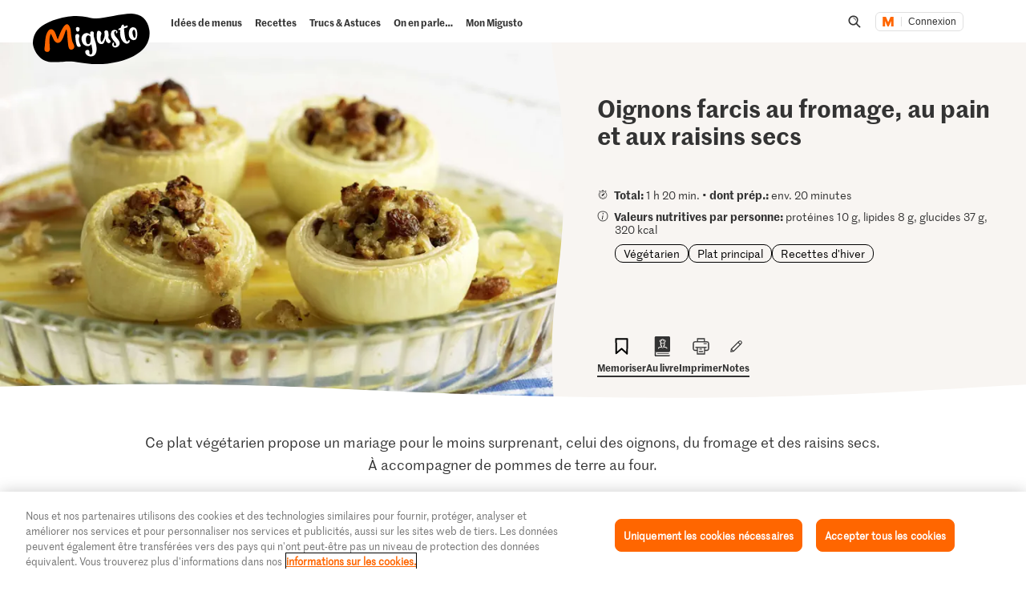

--- FILE ---
content_type: text/html;charset=UTF-8
request_url: https://migusto.migros.ch/fr/recettes/oignons-farcis-au-fromage-au-pain-et-aux-raisins-secs
body_size: 41913
content:
<!DOCTYPE html>
<html lang="fr"
class="no-js" data-msrc-setup='{"authority":"https://login.migros.ch","env":"production","lang":"fr","language":"fr","webAPIKey":"aFB9FvQ8mh2g6YvCrNmyNEKUBExvPJUJ9Vzb2wPogLVR7VceG2ybxABmV2G6AAhp","clientId":"migusto_4PMs92NZS36BFEyuCyOvoQ","clientSecret":"3QjufsOMtZCzeL2rnWg4QHeeZ3VBJC","redirectURI":"https://migusto.migros.ch/fr/login.html","silentRedirectURI":"https://migusto.migros.ch/fr/login.html","scope":"address email openid profile","claims":{"userinfo":{"given_name":null,"family_name":null,"gender":null,"nickname":null,"cumulus_connected":null}}}' data-js-login="page" data-js-delegate="delegate"
data-immediate-login-url="https://migusto.migros.ch/fr/recettes~clientImmediate=true~.html"
data-immediate-logout-url="https://migusto.migros.ch/service/mkp/logout/immediate?returnUrl=%2Ffr%2Frecettes%2Foignons-farcis-au-fromage-au-pain-et-aux-raisins-secs"
data-login-state-url="/service/mkp/login/state"
data-immediate-login-reload="0"
>
<head>
<link rel="preconnect" href="https://cdn.migros.ch/" crossorigin>
<link rel="dns-prefetch" href="https://cdn.migros.ch/">
<link rel="preconnect" href="https://login.migros.ch/" crossorigin>
<link rel="dns-prefetch" href="https://login.migros.ch/">
<link rel="preconnect" href="https://web-api.migros.ch/" crossorigin>
<link rel="dns-prefetch" href="https://web-api.migros.ch/">
<link rel="preconnect" href="https://recipeimages.migros.ch/" crossorigin>
<link rel="dns-prefetch" href="https://recipeimages.migros.ch/">
<link rel="preconnect" href="https://www.google-analytics.com/" crossorigin>
<link rel="dns-prefetch" href="https://www.google-analytics.com/">
<link rel="preconnect" href="https://www.googletagmanager.com/" crossorigin>
<link rel="dns-prefetch" href="https://www.googletagmanager.com/">
<link rel="preconnect" href="https://securepubads.g.doubleclick.net/" crossorigin>
<link rel="dns-prefetch" href="https://securepubads.g.doubleclick.net/">
<link rel="preconnect" href="https://adservice.google.de/" crossorigin>
<link rel="dns-prefetch" href="https://adservice.google.de/">
<link rel="preload" as="image" href="[data-uri]" fetchpriority="high"
imagesrcset="https://recipeimages.migros.ch/crop/v-w-130-h-98-a-center_center/4d4df60b261a1623f23f8ff78deec3e929e56759/oignons-farcis-au-fromage-au-pain-et-aux-raisins-secs-0-4-3.jpg 130w, https://recipeimages.migros.ch/crop/v-w-165-h-124-a-center_center/4d4df60b261a1623f23f8ff78deec3e929e56759/oignons-farcis-au-fromage-au-pain-et-aux-raisins-secs-0-4-3.jpg 165w, https://recipeimages.migros.ch/crop/v-w-200-h-150-a-center_center/4d4df60b261a1623f23f8ff78deec3e929e56759/oignons-farcis-au-fromage-au-pain-et-aux-raisins-secs-0-4-3.jpg 200w, https://recipeimages.migros.ch/crop/v-w-265-h-199-a-center_center/4d4df60b261a1623f23f8ff78deec3e929e56759/oignons-farcis-au-fromage-au-pain-et-aux-raisins-secs-0-4-3.jpg 265w, https://recipeimages.migros.ch/crop/v-w-400-h-300-a-center_center/4d4df60b261a1623f23f8ff78deec3e929e56759/oignons-farcis-au-fromage-au-pain-et-aux-raisins-secs-0-4-3.jpg 400w, https://recipeimages.migros.ch/crop/v-w-530-h-398-a-center_center/4d4df60b261a1623f23f8ff78deec3e929e56759/oignons-farcis-au-fromage-au-pain-et-aux-raisins-secs-0-4-3.jpg 530w, https://recipeimages.migros.ch/crop/v-w-800-h-600-a-center_center/4d4df60b261a1623f23f8ff78deec3e929e56759/oignons-farcis-au-fromage-au-pain-et-aux-raisins-secs-0-4-3.jpg 800w, https://recipeimages.migros.ch/crop/v-w-1600-h-1200-a-center_center/4d4df60b261a1623f23f8ff78deec3e929e56759/oignons-farcis-au-fromage-au-pain-et-aux-raisins-secs-0-4-3.jpg 1600w, https://recipeimages.migros.ch/crop/v-w-2000-h-1500-a-center_center/4d4df60b261a1623f23f8ff78deec3e929e56759/oignons-farcis-au-fromage-au-pain-et-aux-raisins-secs-0-4-3.jpg 2000w, https://recipeimages.migros.ch/crop/v-w-4000-h-3000-a-center_center/4d4df60b261a1623f23f8ff78deec3e929e56759/oignons-farcis-au-fromage-au-pain-et-aux-raisins-secs-0-4-3.jpg 4000w"
imagesizes="(max-width:767px) 100vw, (min-width:768px) 55vw"
>
<link rel="preload" as="font" crossorigin type="font/woff2"
href="https://cdn.migros.ch/ch.migros/static/fonts/marr-sans-regular/marr-sans-regular-web.woff2">
<link rel="preload" as="font" crossorigin type="font/woff2"
href="https://cdn.migros.ch/ch.migros/static/fonts/marr-sans-semibold/marr-sans-semibold-web.woff2">
<link rel="preload" as="font" crossorigin type="font/woff2"
href="https://cdn.migros.ch/ch.migros/static/fonts/Smoothy/Smoothy-W05-Regular.woff2">
<link rel="preload" as="font" crossorigin type="font/woff"
href="https://cdn.migros.ch/ch.migros/static/fonts/marr-sans-regular/marr-sans-regular-web.woff">
<link rel="preload" as="font" crossorigin type="font/woff"
href="https://cdn.migros.ch/ch.migros/static/fonts/marr-sans-semibold/marr-sans-semibold-web.woff">
<link rel="preload" as="font" crossorigin type="font/woff"
href="https://cdn.migros.ch/ch.migros/static/fonts/Smoothy/Smoothy-W05-Regular.woff">
<link rel="preload" href="/.resources/migusto/3.3505.0-f88dc69c/webresources/css/main.css" as="style">
<link rel="preload" href="/.resources/migusto/3.3505.0-f88dc69c/webresources/js/runtime.js" as="script">
<link rel="preload" href="/.resources/migusto/3.3505.0-f88dc69c/webresources/js/critical.js" as="script">
<link rel="preload" href="/.resources/migusto/3.3505.0-f88dc69c/webresources/js/vendors.js" as="script">
<link rel="preload" href="https://cdn.migros.ch/msrc/20241106084531/main.js" as="script">
<link rel="preload" href="/.resources/migusto/3.3505.0-f88dc69c/webresources/js/main.js" as="script">
<script type="application/javascript">
window.dataLayer = window.dataLayer || [];
window.dataLayer.push({
'pageType': 'rezept',
'mandant': 'migusto',
'pgc0': 'migusto',
'pgc1': 'rezepte',
'lang': 'fr',
'pnam': '/fr/recettes/oignons-farcis-au-fromage-au-pain-et-aux-raisins-secs',
'paid': 'fr-22739',
'hrco': '200',
'eid': 'live',
'video': false,
'nährwertkcal': 320,
'nährwerteiweiss': 10,
'nährwertfett': 8,
'nährwertkohlenhydrate': 37
});
</script>
<!-- OneTrust Cookies Consent Notice start for migusto.migros.ch -->
<script type="text/javascript" src="https://cdn.cookielaw.org/consent/9319f427-1e39-4c01-8f53-3ef23a18ce2d-test/OtAutoBlock.js" ></script>
<script src="https://cdn.cookielaw.org/scripttemplates/otSDKStub.js" data-document-language="true" type="text/javascript" charset="UTF-8" data-domain-script="9319f427-1e39-4c01-8f53-3ef23a18ce2d-test" ></script>
<script type="text/javascript">
function OptanonWrapper() { }
</script>
<!-- OneTrust Cookies Consent Notice end for migusto.migros.ch -->
<!-- Kameleoon snippet -->
<script type="text/javascript">
// Duration in milliseconds to wait while the Kameleoon application file is loaded
var kameleoonLoadingTimeout = 1000;
window.kameleoonQueue = window.kameleoonQueue || [];
window.kameleoonStartLoadTime = new Date().getTime();
if (! document.getElementById("kameleoonLoadingStyleSheet") && ! window.kameleoonDisplayPageTimeOut) {
var kameleoonS = document.getElementsByTagName("script")[0];
var kameleoonCc = "* { visibility: hidden !important; background-image: none !important; }";
var kameleoonStn = document.createElement("style");
kameleoonStn.type = "text/css";
kameleoonStn.id = "kameleoonLoadingStyleSheet";
if (kameleoonStn.styleSheet) {
kameleoonStn.styleSheet.cssText = kameleoonCc;
} else {
kameleoonStn.appendChild(document.createTextNode(kameleoonCc));
}
kameleoonS.parentNode.insertBefore(kameleoonStn, kameleoonS);
window.kameleoonDisplayPage = function(fromEngine) {
if (!fromEngine) {
window.kameleoonTimeout = true;
}
if (kameleoonStn.parentNode) {
kameleoonStn.parentNode.removeChild(kameleoonStn);
}
};
window.kameleoonDisplayPageTimeOut = window.setTimeout(window.kameleoonDisplayPage, kameleoonLoadingTimeout);
}
</script>
<script type="text/javascript" src="https://cdn.migros.ch/tracking/migusto-prod/kameleoon.js" async="true"></script>
<!-- END Kameleoon snippet -->
<meta charset="utf-8">
<meta name="robots" content="all"/>
<meta http-equiv="X-UA-Compatible" content="IE=Edge"/>
<meta http-equiv="content-language" content="fr"/>
<meta name="viewport" content="width=device-width, initial-scale=1, shrink-to-fit=no">
<meta name="mobile-web-app-capable" content="yes">
<meta name="apple-mobile-web-app-capable" content="yes">
<meta name="msapplication-starturl" content="/">
<meta name="p:domain_verify" content="cce7f6f6fe99540a701a8d6b1c86307a"/>
<title itemprop="name">Oignons farcis au fromage, au pain et aux raisins secs | Recette</title>
<meta name="description" content="Ce plat végétarien propose un mariage pour le moins surprenant, celui des oignons, du fromage et des raisins secs. À accompagner de pommes de terre au four."/>
<meta itemprop="image" content="https://recipeimages.migros.ch/no-crop/v-w-600/61188288e26082712302c5b052b59ce39aa5d712/oignons-farcis-au-fromage-au-pain-et-aux-raisins-secs-0-16-9.jpg"/>
<link rel="canonical" itemprop="url" href="https://migusto.migros.ch/fr/recettes/oignons-farcis-au-fromage-au-pain-et-aux-raisins-secs"/>
<meta property="og:title" content="Oignons farcis au fromage, au pain et aux raisins secs"/>
<meta property="og:description" content="Ce plat végétarien propose un mariage pour le moins surprenant, celui des oignons, du fromage et des raisins secs. À accompagner de pommes de terre au four."/>
<meta property="og:image" content="https://recipeimages.migros.ch/crop/v-w-1200-h-630-a-center_center/61188288e26082712302c5b052b59ce39aa5d712/oignons-farcis-au-fromage-au-pain-et-aux-raisins-secs-0-16-9.jpg"/>
<meta property="og:url" content="https://migusto.migros.ch/fr/recettes/oignons-farcis-au-fromage-au-pain-et-aux-raisins-secs"/>
<meta property="og:site_name" content="Migusto"/>
<meta name="twitter:card" content="summary_large_image">
<meta name="twitter:site" content="@migros">
<meta name="twitter:creator" content="@migros">
<meta name="twitter:title" content="Oignons farcis au fromage, au pain et aux raisins secs">
<meta name="twitter:description" content="Ce plat végétarien propose un mariage pour le moins surprenant, celui des oignons, du fromage et des raisins secs. À accompagner de pommes de terre au four.">
<meta name="twitter:image" content="https://recipeimages.migros.ch/crop/v-w-600-h-300-a-center_center/61188288e26082712302c5b052b59ce39aa5d712/oignons-farcis-au-fromage-au-pain-et-aux-raisins-secs-0-16-9.jpg">
<link rel="apple-touch-icon" sizes="57x57" href="/.resources/migusto/3.3505.0-f88dc69c/webresources/favicon/apple-icon-57x57.png">
<link rel="apple-touch-icon" sizes="60x60" href="/.resources/migusto/3.3505.0-f88dc69c/webresources/favicon/apple-icon-60x60.png">
<link rel="apple-touch-icon" sizes="72x72" href="/.resources/migusto/3.3505.0-f88dc69c/webresources/favicon/apple-icon-72x72.png">
<link rel="apple-touch-icon" sizes="76x76" href="/.resources/migusto/3.3505.0-f88dc69c/webresources/favicon/apple-icon-76x76.png">
<link rel="apple-touch-icon" sizes="114x114" href="/.resources/migusto/3.3505.0-f88dc69c/webresources/favicon/apple-icon-114x114.png">
<link rel="apple-touch-icon" sizes="120x120" href="/.resources/migusto/3.3505.0-f88dc69c/webresources/favicon/apple-icon-120x120.png">
<link rel="apple-touch-icon" sizes="144x144" href="/.resources/migusto/3.3505.0-f88dc69c/webresources/favicon/apple-icon-144x144.png">
<link rel="apple-touch-icon" sizes="152x152" href="/.resources/migusto/3.3505.0-f88dc69c/webresources/favicon/apple-icon-152x152.png">
<link rel="apple-touch-icon" sizes="180x180" href="/.resources/migusto/3.3505.0-f88dc69c/webresources/favicon/apple-icon-180x180.png">
<link rel="icon" type="image/png" sizes="192x192" href="/.resources/migusto/3.3505.0-f88dc69c/webresources/favicon/android-icon-192x192.png">
<link rel="icon" type="image/png" sizes="32x32" href="/.resources/migusto/3.3505.0-f88dc69c/webresources/favicon/favicon-32x32.png">
<link rel="icon" type="image/png" sizes="96x96" href="/.resources/migusto/3.3505.0-f88dc69c/webresources/favicon/favicon-96x96.png">
<link rel="icon" type="image/png" sizes="16x16" href="/.resources/migusto/3.3505.0-f88dc69c/webresources/favicon/favicon-16x16.png">
<link rel="manifest" href="/.resources/migusto/3.3505.0-f88dc69c/webresources/manifest.json" crossorigin="use-credentials">
<meta name="msapplication-TileColor" content="#ffffff">
<meta name="msapplication-TileImage" content="/.resources/migusto/3.3505.0-f88dc69c/webresources/favicon/ms-icon-144x144.png">
<meta name="theme-color" content="#ffffff">
<link rel="alternate" hreflang="de" href="https://migusto.migros.ch/de/rezepte/gefuellte-zwiebeln-mit-brot-sultaninen-und-greyerzer"/>
<link rel="alternate" hreflang="x-default" href="https://migusto.migros.ch/de/rezepte/gefuellte-zwiebeln-mit-brot-sultaninen-und-greyerzer"/>
<link rel="alternate" hreflang="fr" href="https://migusto.migros.ch/fr/recettes/oignons-farcis-au-fromage-au-pain-et-aux-raisins-secs"/>
<link rel="alternate" hreflang="it" href="https://migusto.migros.ch/it/ricette/cipolle-farcite-con-pane-formaggio-e-uva-sultanina"/>
<script>
window.migusto = window.migusto || {};
window.migusto.pageType = 'rezept';
window.migusto.contextPath = "";
window.migusto.themeBasePath = "/.resources/migusto/3.3505.0-f88dc69c/webresources/";
window.migusto.cookbookDetailPage = '/fr/mon-migusto/livre-de-cuisine.html';
window.migusto.cookedRecipesPage = '/fr/mon-migusto/cuisine.html';
</script>
<style>a,abbr,acronym,address,applet,article,aside,audio,b,big,blockquote,body,canvas,caption,center,cite,code,dd,del,details,dfn,div,dl,dt,em,embed,fieldset,figcaption,figure,footer,form,h1,h2,h3,h4,h5,h6,header,hgroup,html,i,iframe,img,ins,kbd,label,legend,li,mark,menu,nav,object,ol,output,p,pre,q,ruby,s,samp,section,small,span,strike,strong,sub,summary,sup,table,tbody,td,tfoot,th,thead,time,tr,tt,u,ul,var,video{border:0;font-size:100%;font:inherit;margin:0;padding:0;vertical-align:initial}article,aside,details,figcaption,figure,footer,header,hgroup,menu,nav,section{display:block}body{line-height:1}ol,ul{list-style:none}blockquote,q{quotes:none}blockquote:after,blockquote:before,q:after,q:before{content:"";content:none}table{border-collapse:collapse;border-spacing:0}body{font-size:16px}@keyframes animBack-teaser{0%{background:linear-gradient(#0000 100%,#0000 0)}10%{background:linear-gradient(#0000 98.6%,#0000 .4px)}20%{background:linear-gradient(#0000 97.2%,#0000 .8px)}30%{background:linear-gradient(#0000 95.8%,#d4809e 1.2px)}40%{background:linear-gradient(#0000 94.4%,#d4809e 1.6px)}50%{background:linear-gradient(#0000 93%,#d4809e 2px)}60%{background:linear-gradient(#0000 91.6%,#d4809e 2.4px)}70%{background:linear-gradient(#0000 90.2%,#d4809e 2.8px)}80%{background:linear-gradient(#0000 88.8%,#d4809e 3.2px)}90%{background:linear-gradient(#0000 87.4%,#d4809e 3.6px)}to{background:linear-gradient(#0000 86%,#d4809e 4px)}}@keyframes animBack-darkHover{0%{background:linear-gradient(#0000 100%,#0000 0)}10%{background:linear-gradient(#0000 98.6%,#0000 .4px)}20%{background:linear-gradient(#0000 97.2%,#0000 .8px)}30%{background:linear-gradient(#0000 95.8%,#333 1.2px)}40%{background:linear-gradient(#0000 94.4%,#333 1.6px)}50%{background:linear-gradient(#0000 93%,#333 2px)}60%{background:linear-gradient(#0000 91.6%,#333 2.4px)}70%{background:linear-gradient(#0000 90.2%,#333 2.8px)}80%{background:linear-gradient(#0000 88.8%,#333 3.2px)}90%{background:linear-gradient(#0000 87.4%,#333 3.6px)}to{background:linear-gradient(#0000 86%,#333 4px)}}@keyframes animBack{0%{background:linear-gradient(#0000 calc(100% - 3px),#d4809e 3px);border-bottom-left-radius:10px;border-bottom-right-radius:10px;border-top-left-radius:10px;border-top-right-radius:10px}10%{background:linear-gradient(#0000 calc(100% - 7px),#d4809e 4px)}20%{background:linear-gradient(#0000 calc(100% - 10px),#d4809e 5px)}30%{background:linear-gradient(#0000 calc(100% - 15px),#d4809e 6px)}40%{background:linear-gradient(#0000 calc(100% - 18px),#d4809e 8px)}50%{background:linear-gradient(#d4809e calc(100% - 20px),#d4809e 10px)}60%{background:linear-gradient(#d4809e calc(100% - 24px),#d4809e 13px)}70%{background:linear-gradient(#d4809e calc(100% - 28px),#d4809e 16px)}80%{background:linear-gradient(#d4809e calc(100% - 32px),#d4809e 19px)}90%{background:linear-gradient(#d4809e calc(100% - 36px),#d4809e 22px)}to{background:linear-gradient(#d4809e calc(100% - 40px),#d4809e 25px);border-bottom-left-radius:20px;border-bottom-right-radius:20px;border-top-left-radius:20px;border-top-right-radius:20px}}@keyframes animBackHover-teaser{0%{background:linear-gradient(#0000 86%,#d4809e 4px)}10%{background:linear-gradient(#0000 87.4%,#d4809e 3.6px)}20%{background:linear-gradient(#0000 88.8%,#d4809e 3.2px)}30%{background:linear-gradient(#0000 90.2%,#d4809e 2.8px)}40%{background:linear-gradient(#0000 91.6%,#d4809e 2.4px)}50%{background:linear-gradient(#0000 93%,#d4809e 2px)}60%{background:linear-gradient(#0000 94.4%,#d4809e 1.6px)}70%{background:linear-gradient(#0000 95.8%,#d4809e 1.2px)}80%{background:linear-gradient(#0000 97.2%,#0000 .8px)}90%{background:linear-gradient(#0000 98.6%,#0000 .4px)}to{background:linear-gradient(#0000 100%,#0000 0)}}@keyframes animBackHover{0%{background:linear-gradient(#d4809e calc(100% - 40px),#d4809e 25px);border-bottom-left-radius:20px;border-bottom-right-radius:20px;border-top-left-radius:20px;border-top-right-radius:20px}10%{background:linear-gradient(#d4809e calc(100% - 36px),#d4809e 22px)}20%{background:linear-gradient(#d4809e calc(100% - 32px),#d4809e 19px)}30%{background:linear-gradient(#d4809e calc(100% - 28px),#d4809e 16px)}40%{background:linear-gradient(#d4809e calc(100% - 24px),#d4809e 13px)}50%{background:linear-gradient(#d4809e calc(100% - 20px),#d4809e 10px)}60%{background:linear-gradient(#0000 calc(100% - 18px),#d4809e 8px)}70%{background:linear-gradient(#0000 calc(100% - 15px),#d4809e 6px)}80%{background:linear-gradient(#0000 calc(100% - 10px),#d4809e 5px)}90%{background:linear-gradient(#0000 calc(100% - 7px),#d4809e 4px)}to{background:linear-gradient(#0000 calc(100% - 3px),#d4809e 3px);border-bottom-left-radius:20px;border-bottom-right-radius:20px;border-top-left-radius:20px;border-top-right-radius:20px}}head{font-family:xs}@media only screen and (min-width:0){head{font-family:xs}}@media only screen and (min-width:360px){head{font-family:ms}}@media only screen and (min-width:768px){head{font-family:sm}}@media only screen and (min-width:992px){head{font-family:md}}@media only screen and (min-width:1280px){head{font-family:xm}}@media only screen and (min-width:1400px){head{font-family:ml}}@media only screen and (min-width:1800px){head{font-family:lg}}*{box-sizing:border-box}:after,:before{box-sizing:inherit}html{box-sizing:border-box;font-size:62.5%;height:100%;min-height:100%;overflow-x:hidden;scroll-behavior:smooth}@media(prefers-reduced-motion:reduce){html{scroll-behavior:auto}}@keyframes leftMoveOutBody{0%{transform:translateX(0) translateZ(0)}to{transform:translateX(-25vw) translateZ(0)}}@keyframes rightMoveInBody{0%{transform:translateX(-25vw) translateZ(0)}to{transform:translateX(0) translateZ(0)}}body{background-color:#fff;color:#333;font-family:MarrSansRegular,sans-serif;font-size:1.6rem;line-height:1.4em;position:relative}body .r-translate{max-width:100vw;overflow:hidden;position:relative;z-index:0}body:before{background-color:#0009;content:"";display:block;height:100vh;left:0;opacity:0;position:absolute;position:fixed;top:0;visibility:hidden;width:100vw;z-index:9999}body.is-translate-x-out:before{opacity:1;transition:opacity .15s ease-out 10ms,visibility 0s 0s;visibility:visible}body.is-translate-x-in:before{opacity:0;transition:opacity .25s ease-out .1s,visibility 0s .35s;visibility:hidden}a{text-decoration:none}a,a:focus,a:hover{color:#333}a:active,a:focus{outline:none}img[data-css=c-image]{display:block;height:auto;margin:0;max-width:100%}.r-main{background-color:#fff;display:block;overflow:hidden;z-index:0}@media only screen and (min-width:0){.r-head-area{padding-top:0}}@media only screen and (min-width:992px){.r-head-area{padding-top:53px}}@media only screen and (min-width:0){.r-head-area [data-css=c-lead-content]{margin-top:20px}}@media only screen and (min-width:992px){.r-head-area [data-css=c-lead-content]{margin-top:30px}}.r-main-area{padding:30px 0}@media only screen and (min-width:992px){.r-main-area{padding-top:50px}}@media only screen and (min-width:1800px){.r-main-area{padding-top:70px}}.r-main-area>.c-area:last-child,.r-main-area>[data-js-module=fragment-loader]:last-child>.c-area{margin-bottom:0}.c-area-small{margin-bottom:40px;margin-top:40px}@media only screen and (min-width:768px){.c-area-small{margin-bottom:48px;margin-top:48px}}@media only screen and (min-width:1800px){.c-area-small{margin-bottom:64px;margin-top:64px}}.c-area{background-color:#fff;margin-bottom:48px;margin-top:48px}@media only screen and (min-width:768px){.c-area{margin-bottom:64px;margin-top:64px}}@media only screen and (min-width:1800px){.c-area{margin-bottom:96px;margin-top:96px}}.r-main-area .c-area:first-child{margin-top:0}.loading{text-align:center}.is-flex-wrap{display:flex;flex-wrap:wrap}.is-custom-counter-reset{counter-reset:custom-counter}.is-visually-hidden{border:0;clip:rect(0 0 0 0);height:1px;margin:-1px;overflow:hidden;padding:0;position:absolute;width:1px}.is-visually-hidden.is-focusable:active,.is-visually-hidden.is-focusable:focus{clip:auto;height:auto;margin:0;overflow:visible;position:static;width:auto}.is-aural{display:inline-block;height:1px;left:-9999px;overflow:hidden;position:absolute;width:1px}.is-clearfix{*zoom:1}.is-clearfix:after,.is-clearfix:before{content:" ";display:table}.is-clearfix:after{clear:both}.is-hidden{display:none;visibility:hidden}.is-hidden-text{color:#0000;font:0/0 a;text-shadow:none}.is-overflow-hidden{overflow:hidden}.is-align-left{text-align:left}.is-align-right{text-align:right}.is-align-center{text-align:center}.is-margin-top-10{margin-top:10px}.is-margin-top-15{margin-top:15px}.is-margin-top-20{margin-top:20px}.is-margin-top-25{margin-top:25px}.is-margin-top-40{margin-top:40px}.is-margin-top-60{margin-top:60px}.is-margin-top-80{margin-top:80px}.is-headline-h1{color:#333;font-family:MarrSansSemibold,sans-serif;font-size:2.8rem;line-height:1.2857142857}@media only screen and (min-width:992px){.is-headline-h1{font-size:3rem;line-height:1.1333333333}}@media only screen and (min-width:1800px){.is-headline-h1{font-size:5.8rem;line-height:1.1724137931}}.is-headline-h2{color:#333;font-family:MarrSansSemibold,sans-serif;font-size:2.4rem;line-height:1.3333333333;margin-bottom:15px}@media only screen and (min-width:992px){.is-headline-h2{font-size:2.6rem;line-height:1.3076923077;margin-bottom:20px}}@media only screen and (min-width:1800px){.is-headline-h2{font-size:4.2rem;line-height:1.1904761905;margin-bottom:30px}}.is-headline-h3{color:#333;font-family:MarrSansSemibold,sans-serif;font-size:2rem;line-height:1.4;margin-bottom:13px}@media only screen and (min-width:992px){.is-headline-h3{font-size:2.2rem;line-height:1.3636363636}}@media only screen and (min-width:1800px){.is-headline-h3{font-size:2.8rem;line-height:1.2857142857;margin-bottom:20px}}.is-lead-text{color:#333;font-family:MarrSansRegular,sans-serif;font-size:2rem;line-height:1.5}@media only screen and (min-width:992px){.is-lead-text{font-size:2.2rem;line-height:1.3636363636}}@media only screen and (min-width:1800px){.is-lead-text{font-size:2.4rem;line-height:1.5833333333}}.is-body-text{color:#333;font-family:MarrSansRegular,sans-serif;font-size:1.6rem;line-height:1.375}@media only screen and (min-width:992px){.is-body-text{font-size:1.8rem;line-height:1.5555555556}}@media only screen and (min-width:1800px){.is-body-text{font-size:2rem;line-height:1.6}}@media only screen and (min-width:992px){.is-media-headline{margin-bottom:15px}}@media only screen and (min-width:1800px){.is-media-headline{margin-bottom:30px}}.btn-wrapper.has-space-top{margin-top:30px}@media only screen and (min-width:1800px){.btn-wrapper.has-space-top{margin-top:40px}}.is-outer-wrapper{*zoom:1;position:relative}.is-outer-wrapper:after,.is-outer-wrapper:before{content:" ";display:table}.is-outer-wrapper:after{clear:both}.is-outer-wrapper:before{background-color:#fff;content:"";display:block;height:100%;left:50%;position:absolute;top:0;transform:translateX(-50%);width:106.5491183879%;z-index:1;z-index:0}@media only screen and (min-width:768px){.is-outer-wrapper{padding:16px 0}.is-outer-wrapper:before{background-color:#fff;border-radius:6px;content:"";display:block;height:100%;left:50%;position:absolute;top:0;transform:translateX(-50%);width:calc(93.45088% + 32px);z-index:1;z-index:0}}@media only screen and (min-width:1800px){.is-outer-wrapper{padding:45px 0}.is-outer-wrapper:before{content:"";display:block;position:absolute;width:calc(93.45088% + 90px)}}.is-grid-row,.u-grid-row{*zoom:1;margin-left:auto;margin-right:auto;max-width:1588px;padding-left:3.0226700252%;padding-right:3.0226700252%}.is-grid-row:after,.u-grid-row:after{content:"";display:block}.is-grid-row:after,.is-grid-row:before,.u-grid-row:after,.u-grid-row:before{content:" ";display:table}.is-grid-row:after,.u-grid-row:after{clear:both}@media only screen and (min-width:1800px){.is-grid-row,.u-grid-row{padding-left:0;padding-right:0}}.is-grid-row .u-grid-row,.u-grid-row .u-grid-row{margin-left:0;margin-right:0;max-width:none;padding-left:0;padding-right:0}@media only screen and (min-width:0){.is-grid-row.is-collapsed,.u-grid-row.is-collapsed{margin-left:-3.274559194%;margin-right:-3.274559194%;width:106.54912%}}@media only screen and (min-width:360px){.is-grid-row.is-collapsed,.u-grid-row.is-collapsed{margin-left:-3.274559194%;margin-right:-3.274559194%;width:106.54912%}}@media only screen and (min-width:768px){.is-grid-row.is-collapsed,.u-grid-row.is-collapsed{margin-left:-3.274559194%;margin-right:-3.274559194%;width:106.54912%}}@media only screen and (min-width:992px){.is-grid-row.is-collapsed,.u-grid-row.is-collapsed{margin-left:-3.274559194%;margin-right:-3.274559194%;width:106.54912%}}@media only screen and (min-width:1280px){.is-grid-row.is-collapsed,.u-grid-row.is-collapsed{margin-left:-3.274559194%;margin-right:-3.274559194%;width:106.54912%}}@media only screen and (min-width:1400px){.is-grid-row.is-collapsed,.u-grid-row.is-collapsed{margin-left:-3.274559194%;margin-right:-3.274559194%;width:106.54912%}}@media only screen and (min-width:1800px){.is-grid-row.is-collapsed,.u-grid-row.is-collapsed{margin-left:-3.274559194%;margin-right:-3.274559194%;width:106.54912%}}.is-grid-row.is-equal-height,.u-grid-row.is-equal-height{display:flex;flex-wrap:wrap}.is-grid-row.is-overflow-hidden,.u-grid-row.is-overflow-hidden{overflow:hidden}.is-grid-col,.u-grid-col{float:left;margin-left:3.274559194%;position:relative;width:93.45088%}.is-grid-col.is-equal-height,.u-grid-col.is-equal-height{display:flex;flex-wrap:wrap;justify-content:center}@media only screen and (min-width:0){.is-col-xs-1{width:4.78589%}.is-col-xs-1,.is-col-xs-2{float:left;margin-left:3.274559194%}.is-col-xs-2{width:12.84635%}.is-col-xs-3{width:20.9068%}.is-col-xs-3,.is-col-xs-4{float:left;margin-left:3.274559194%}.is-col-xs-4{width:28.96725%}.is-col-xs-5{width:37.02771%}.is-col-xs-5,.is-col-xs-6{float:left;margin-left:3.274559194%}.is-col-xs-6{width:45.08816%}.is-col-xs-7{width:53.14861%}.is-col-xs-7,.is-col-xs-8{float:left;margin-left:3.274559194%}.is-col-xs-8{width:61.20907%}.is-col-xs-9{width:69.26952%}.is-col-xs-10,.is-col-xs-9{float:left;margin-left:3.274559194%}.is-col-xs-10{width:77.32997%}.is-col-xs-11{width:85.39043%}.is-col-xs-11,.is-col-xs-12{float:left;margin-left:3.274559194%}.is-col-xs-12{width:93.45088%}.is-col-xs-offset-0{margin-left:3.27456%}.is-col-xs-offset-1{margin-left:11.33501%}.is-col-xs-offset-2{margin-left:19.39547%}.is-col-xs-offset-3{margin-left:27.45592%}.is-col-xs-offset-4{margin-left:35.51637%}.is-col-xs-offset-5{margin-left:43.57683%}.is-col-xs-offset-6{margin-left:51.63728%}.is-col-xs-offset-7{margin-left:59.69773%}.is-col-xs-offset-8{margin-left:67.75819%}.is-col-xs-offset-9{margin-left:75.81864%}.is-col-xs-offset-10{margin-left:83.87909%}.is-col-xs-offset-11{margin-left:91.93955%}}@media only screen and (min-width:360px){.is-col-ms-1{width:4.78589%}.is-col-ms-1,.is-col-ms-2{float:left;margin-left:3.274559194%}.is-col-ms-2{width:12.84635%}.is-col-ms-3{width:20.9068%}.is-col-ms-3,.is-col-ms-4{float:left;margin-left:3.274559194%}.is-col-ms-4{width:28.96725%}.is-col-ms-5{width:37.02771%}.is-col-ms-5,.is-col-ms-6{float:left;margin-left:3.274559194%}.is-col-ms-6{width:45.08816%}.is-col-ms-7{width:53.14861%}.is-col-ms-7,.is-col-ms-8{float:left;margin-left:3.274559194%}.is-col-ms-8{width:61.20907%}.is-col-ms-9{width:69.26952%}.is-col-ms-10,.is-col-ms-9{float:left;margin-left:3.274559194%}.is-col-ms-10{width:77.32997%}.is-col-ms-11{width:85.39043%}.is-col-ms-11,.is-col-ms-12{float:left;margin-left:3.274559194%}.is-col-ms-12{width:93.45088%}.is-col-ms-offset-0{margin-left:3.27456%}.is-col-ms-offset-1{margin-left:11.33501%}.is-col-ms-offset-2{margin-left:19.39547%}.is-col-ms-offset-3{margin-left:27.45592%}.is-col-ms-offset-4{margin-left:35.51637%}.is-col-ms-offset-5{margin-left:43.57683%}.is-col-ms-offset-6{margin-left:51.63728%}.is-col-ms-offset-7{margin-left:59.69773%}.is-col-ms-offset-8{margin-left:67.75819%}.is-col-ms-offset-9{margin-left:75.81864%}.is-col-ms-offset-10{margin-left:83.87909%}.is-col-ms-offset-11{margin-left:91.93955%}}@media only screen and (min-width:768px){.is-col-sm-1{width:4.78589%}.is-col-sm-1,.is-col-sm-2{float:left;margin-left:3.274559194%}.is-col-sm-2{width:12.84635%}.is-col-sm-3{width:20.9068%}.is-col-sm-3,.is-col-sm-4{float:left;margin-left:3.274559194%}.is-col-sm-4{width:28.96725%}.is-col-sm-5{width:37.02771%}.is-col-sm-5,.is-col-sm-6{float:left;margin-left:3.274559194%}.is-col-sm-6{width:45.08816%}.is-col-sm-7{width:53.14861%}.is-col-sm-7,.is-col-sm-8{float:left;margin-left:3.274559194%}.is-col-sm-8{width:61.20907%}.is-col-sm-9{width:69.26952%}.is-col-sm-10,.is-col-sm-9{float:left;margin-left:3.274559194%}.is-col-sm-10{width:77.32997%}.is-col-sm-11{width:85.39043%}.is-col-sm-11,.is-col-sm-12{float:left;margin-left:3.274559194%}.is-col-sm-12{width:93.45088%}.is-col-sm-offset-0{margin-left:3.27456%}.is-col-sm-offset-1{margin-left:11.33501%}.is-col-sm-offset-2{margin-left:19.39547%}.is-col-sm-offset-3{margin-left:27.45592%}.is-col-sm-offset-4{margin-left:35.51637%}.is-col-sm-offset-5{margin-left:43.57683%}.is-col-sm-offset-6{margin-left:51.63728%}.is-col-sm-offset-7{margin-left:59.69773%}.is-col-sm-offset-8{margin-left:67.75819%}.is-col-sm-offset-9{margin-left:75.81864%}.is-col-sm-offset-10{margin-left:83.87909%}.is-col-sm-offset-11{margin-left:91.93955%}}@media only screen and (min-width:992px){.is-col-md-1{width:4.78589%}.is-col-md-1,.is-col-md-2{float:left;margin-left:3.274559194%}.is-col-md-2{width:12.84635%}.is-col-md-3{width:20.9068%}.is-col-md-3,.is-col-md-4{float:left;margin-left:3.274559194%}.is-col-md-4{width:28.96725%}.is-col-md-5{width:37.02771%}.is-col-md-5,.is-col-md-6{float:left;margin-left:3.274559194%}.is-col-md-6{width:45.08816%}.is-col-md-7{width:53.14861%}.is-col-md-7,.is-col-md-8{float:left;margin-left:3.274559194%}.is-col-md-8{width:61.20907%}.is-col-md-9{width:69.26952%}.is-col-md-10,.is-col-md-9{float:left;margin-left:3.274559194%}.is-col-md-10{width:77.32997%}.is-col-md-11{width:85.39043%}.is-col-md-11,.is-col-md-12{float:left;margin-left:3.274559194%}.is-col-md-12{width:93.45088%}.is-col-md-offset-0{margin-left:3.27456%}.is-col-md-offset-1{margin-left:11.33501%}.is-col-md-offset-2{margin-left:19.39547%}.is-col-md-offset-3{margin-left:27.45592%}.is-col-md-offset-4{margin-left:35.51637%}.is-col-md-offset-5{margin-left:43.57683%}.is-col-md-offset-6{margin-left:51.63728%}.is-col-md-offset-7{margin-left:59.69773%}.is-col-md-offset-8{margin-left:67.75819%}.is-col-md-offset-9{margin-left:75.81864%}.is-col-md-offset-10{margin-left:83.87909%}.is-col-md-offset-11{margin-left:91.93955%}}@media only screen and (min-width:1280px){.is-col-xm-1{width:4.78589%}.is-col-xm-1,.is-col-xm-2{float:left;margin-left:3.274559194%}.is-col-xm-2{width:12.84635%}.is-col-xm-3{width:20.9068%}.is-col-xm-3,.is-col-xm-4{float:left;margin-left:3.274559194%}.is-col-xm-4{width:28.96725%}.is-col-xm-5{width:37.02771%}.is-col-xm-5,.is-col-xm-6{float:left;margin-left:3.274559194%}.is-col-xm-6{width:45.08816%}.is-col-xm-7{width:53.14861%}.is-col-xm-7,.is-col-xm-8{float:left;margin-left:3.274559194%}.is-col-xm-8{width:61.20907%}.is-col-xm-9{width:69.26952%}.is-col-xm-10,.is-col-xm-9{float:left;margin-left:3.274559194%}.is-col-xm-10{width:77.32997%}.is-col-xm-11{width:85.39043%}.is-col-xm-11,.is-col-xm-12{float:left;margin-left:3.274559194%}.is-col-xm-12{width:93.45088%}.is-col-xm-offset-0{margin-left:3.27456%}.is-col-xm-offset-1{margin-left:11.33501%}.is-col-xm-offset-2{margin-left:19.39547%}.is-col-xm-offset-3{margin-left:27.45592%}.is-col-xm-offset-4{margin-left:35.51637%}.is-col-xm-offset-5{margin-left:43.57683%}.is-col-xm-offset-6{margin-left:51.63728%}.is-col-xm-offset-7{margin-left:59.69773%}.is-col-xm-offset-8{margin-left:67.75819%}.is-col-xm-offset-9{margin-left:75.81864%}.is-col-xm-offset-10{margin-left:83.87909%}.is-col-xm-offset-11{margin-left:91.93955%}}@media only screen and (min-width:1400px){.is-col-ml-1{width:4.78589%}.is-col-ml-1,.is-col-ml-2{float:left;margin-left:3.274559194%}.is-col-ml-2{width:12.84635%}.is-col-ml-3{width:20.9068%}.is-col-ml-3,.is-col-ml-4{float:left;margin-left:3.274559194%}.is-col-ml-4{width:28.96725%}.is-col-ml-5{width:37.02771%}.is-col-ml-5,.is-col-ml-6{float:left;margin-left:3.274559194%}.is-col-ml-6{width:45.08816%}.is-col-ml-7{width:53.14861%}.is-col-ml-7,.is-col-ml-8{float:left;margin-left:3.274559194%}.is-col-ml-8{width:61.20907%}.is-col-ml-9{width:69.26952%}.is-col-ml-10,.is-col-ml-9{float:left;margin-left:3.274559194%}.is-col-ml-10{width:77.32997%}.is-col-ml-11{width:85.39043%}.is-col-ml-11,.is-col-ml-12{float:left;margin-left:3.274559194%}.is-col-ml-12{width:93.45088%}.is-col-ml-offset-0{margin-left:3.27456%}.is-col-ml-offset-1{margin-left:11.33501%}.is-col-ml-offset-2{margin-left:19.39547%}.is-col-ml-offset-3{margin-left:27.45592%}.is-col-ml-offset-4{margin-left:35.51637%}.is-col-ml-offset-5{margin-left:43.57683%}.is-col-ml-offset-6{margin-left:51.63728%}.is-col-ml-offset-7{margin-left:59.69773%}.is-col-ml-offset-8{margin-left:67.75819%}.is-col-ml-offset-9{margin-left:75.81864%}.is-col-ml-offset-10{margin-left:83.87909%}.is-col-ml-offset-11{margin-left:91.93955%}}@media only screen and (min-width:1800px){.is-col-lg-1{width:4.78589%}.is-col-lg-1,.is-col-lg-2{float:left;margin-left:3.274559194%}.is-col-lg-2{width:12.84635%}.is-col-lg-3{width:20.9068%}.is-col-lg-3,.is-col-lg-4{float:left;margin-left:3.274559194%}.is-col-lg-4{width:28.96725%}.is-col-lg-5{width:37.02771%}.is-col-lg-5,.is-col-lg-6{float:left;margin-left:3.274559194%}.is-col-lg-6{width:45.08816%}.is-col-lg-7{width:53.14861%}.is-col-lg-7,.is-col-lg-8{float:left;margin-left:3.274559194%}.is-col-lg-8{width:61.20907%}.is-col-lg-9{width:69.26952%}.is-col-lg-10,.is-col-lg-9{float:left;margin-left:3.274559194%}.is-col-lg-10{width:77.32997%}.is-col-lg-11{width:85.39043%}.is-col-lg-11,.is-col-lg-12{float:left;margin-left:3.274559194%}.is-col-lg-12{width:93.45088%}.is-col-lg-offset-0{margin-left:3.27456%}.is-col-lg-offset-1{margin-left:11.33501%}.is-col-lg-offset-2{margin-left:19.39547%}.is-col-lg-offset-3{margin-left:27.45592%}.is-col-lg-offset-4{margin-left:35.51637%}.is-col-lg-offset-5{margin-left:43.57683%}.is-col-lg-offset-6{margin-left:51.63728%}.is-col-lg-offset-7{margin-left:59.69773%}.is-col-lg-offset-8{margin-left:67.75819%}.is-col-lg-offset-9{margin-left:75.81864%}.is-col-lg-offset-10{margin-left:83.87909%}.is-col-lg-offset-11{margin-left:91.93955%}}.u-grid-color .u-grid-col{background-color:#f003;min-height:50px}.u-grid-color .u-grid-row{background-color:#00ff001a;margin-top:1px}@keyframes moveBurgerTop{50%{top:5%;transform:rotate(-45deg);width:1px}to{top:45%;transform:rotate(-45deg);width:100%}}@keyframes moveBurgerBottom{50%{bottom:5%;transform:rotate(-45deg);width:1px}to{bottom:45%;transform:rotate(45deg);width:100%}}@keyframes migustoClubIconAnimationOut{0%{opacity:1}90%{opacity:1}to{opacity:0}}@keyframes migustoClubIconAnimationIn{0%{opacity:0}90%{opacity:0}to{opacity:1}}@keyframes migustoClubAnimationCheck{0%{transform:scale(0)}40%{transform:scale(0);fill:#0000}50%{transform:scale(1);fill:#fff}90%{transform:scale(1);fill:#fff}0%{fill:#0000}}@keyframes migustoClubAnimation{40%{fill:#0000}50%{fill:#000}90%{fill:#000}0%{fill:#0000}}@keyframes closeClubNotificationMobile{0%{bottom:0}25%{bottom:-25%}50%{bottom:-50%}75%{bottom:-75%}to{bottom:-100%}}[data-css=c-header]{height:45px;left:0;position:fixed;top:0;transition:height .3s ease-in-out;width:100%;z-index:8000}[data-css=c-header]:before{background-color:#ffffffd9;content:"";height:100%;position:absolute;width:100%;z-index:300}@media only screen and (max-width:991px){[data-css=c-header]{position:absolute}[data-css=c-header] .header__secondary-menu .header__secondary-list-item:not(.is-account),[data-css=c-header]:before{display:none}}[data-css=c-header]>div:first-child{position:relative;z-index:300}[data-css=c-header].without-background{background-color:#0000}@media only screen and (min-width:992px){[data-css=c-header]{height:53px}}[data-css=c-header].is-scrolling{z-index:9998}@media only screen and (min-width:992px){[data-css=c-header].is-scrolling{height:45px}[data-css=c-header].is-scrolling .header__logo-link{flex:0 0 147px;height:64px;padding:10px 0 0;width:147px}}@media only screen and (min-width:1800px){[data-css=c-header].is-scrolling .header__logo-link{flex:0 0 163px;height:71px;width:163px}}@media only screen and (min-width:992px){[data-css=c-header].is-scrolling .header__logo-img{transform:scale(.8)}}[data-css=c-header].is-scrolling .header__nav{line-height:45px}@media only screen and (min-width:992px){[data-css=c-header].is-scrolling .header__wrapper{height:45px}}[data-css=c-header].is-scrolling .header__secondary-navigation--overlay{top:45px}[data-css=c-header].is-scrolling .header__secondary-navigation--overlay>div{margin-top:30px}[data-css=c-header] .header__wrapper{display:flex;height:45px;justify-content:space-between;position:relative}@media only screen and (min-width:992px){[data-css=c-header] .header__wrapper{height:53px}}[data-css=c-header] .header__logo-link{flex:0 0 103px;height:44px;margin-right:5px;padding:11px 0 0;transition:padding .3s ease-in-out,width .3s ease-in-out,height .3s ease-in-out,flex .3s ease-in-out;width:103px;z-index:9998}@media only screen and (min-width:360px){[data-css=c-header] .header__logo-link{margin-right:27px}}@media only screen and (min-width:992px){[data-css=c-header] .header__logo-link{flex:0 0 147px;height:64px;margin-left:-3.274559194%;margin-right:20px;padding:17px 0 0;width:147px}}@media only screen and (min-width:1800px){[data-css=c-header] .header__logo-link{flex:0 0 163px;height:71px;margin-right:20px;width:163px}}@media only screen and (min-width:992px){[data-css=c-header] .header__logo-img-wrapper{flex:0 0 147px;height:64px;margin:0 auto;width:147px}}@media only screen and (min-width:1800px){[data-css=c-header] .header__logo-img-wrapper{flex:0 0 163px;height:71px;width:163px}}[data-css=c-header] .header__logo-img{display:block;transform:scale(1);transform-origin:right top;transition:transform .3s ease-in-out;width:100%}[data-css=c-header] .header__nav{align-items:flex-end;display:flex;flex-direction:column;justify-content:center;line-height:45px;position:relative;transition:line-height .3s ease-in-out;width:calc(100% - 133px)}@media only screen and (min-width:992px){[data-css=c-header] .header__nav{align-items:inherit;flex-direction:row;justify-content:space-between;line-height:53px;width:calc(100% - 160px)}}@media only screen and (min-width:1800px){[data-css=c-header] .header__nav{width:calc(100% - 180px)}}[data-css=c-header] .header__secondary-list{align-items:center;display:flex;height:100%;margin-bottom:0;position:relative}[data-css=c-header] .header__secondary-list-item{display:inline-block;min-width:20px;position:relative;white-space:nowrap}@media only screen and (min-width:0)and (max-width:359px){[data-css=c-header] .header__secondary-list-item{margin-right:20px}}@media only screen and (min-width:360px){[data-css=c-header] .header__secondary-list-item{margin-right:25px}}@media only screen and (min-width:992px){[data-css=c-header] .header__secondary-list-item{margin-right:16px}}@media only screen and (min-width:1800px){[data-css=c-header] .header__secondary-list-item{margin-right:10px}}[data-css=c-header] .header__secondary-list-item.is-desktop-widget,[data-css=c-header] .header__secondary-list-item:first-child{padding-left:0}[data-css=c-header] .header__secondary-list-item:last-child{margin-right:0}[data-css=c-header] .header__secondary-list-item.is-desktop-widget{display:none}@media only screen and (min-width:992px){[data-css=c-header] .header__secondary-list-item.is-desktop-widget{display:inline-block;margin-right:0;min-width:102px}}@media only screen and (min-width:1800px){[data-css=c-header] .header__secondary-list-item.is-desktop-widget{margin-right:0}}[data-css=c-header] .header__secondary-list-item.is-desktop-widget .header__nav-text{border:none!important;height:auto!important;margin:0!important;overflow:hidden!important;padding:auto!important;position:relative!important;width:auto!important;clip:auto!important}[data-css=c-header] .header__secondary-list-item.is-desktop-widget .header__nav-text.is-focusable:active,[data-css=c-header] .header__secondary-list-item.is-desktop-widget .header__nav-text.is-focusable:focus{height:auto!important;margin:0!important;overflow:visible!important;position:static!important;width:auto!important;clip:auto!important}[data-css=c-header] .header__nav-text{border:0;clip:rect(0 0 0 0);height:1px;margin:-1px;overflow:hidden;padding:0;position:absolute;width:1px}[data-css=c-header] .header__nav-text.is-focusable:active,[data-css=c-header] .header__nav-text.is-focusable:focus{clip:auto;height:auto;margin:0;overflow:visible;position:static;width:auto}@media only screen and (min-width:1800px){[data-css=c-header] .header__nav-text{border:none!important;height:auto!important;margin:0!important;overflow:hidden!important;padding:auto!important;position:relative!important;width:auto!important;clip:auto!important}[data-css=c-header] .header__nav-text.is-focusable:active,[data-css=c-header] .header__nav-text.is-focusable:focus{height:auto!important;margin:0!important;overflow:visible!important;position:static!important;width:auto!important;clip:auto!important}}[data-css=c-header] .header__search-form-inner{display:flex;height:33px;position:relative;vertical-align:middle;white-space:nowrap;width:24px}@media only screen and (min-width:360px){[data-css=c-header] .header__search-form-inner{align-items:center}}@media only screen and (min-width:1800px){[data-css=c-header] .header__search-form-inner{width:174px}}[data-css=c-header] input[type=search]::-webkit-search-cancel-button,[data-css=c-header] input[type=search]::-webkit-search-decoration,[data-css=c-header] input[type=search]::-webkit-search-results-button,[data-css=c-header] input[type=search]::-webkit-search-results-decoration{-webkit-appearance:none}[data-css=c-header] input[type=search]:-webkit-autofill{box-shadow:inset 0 0 0 50px #fff}[data-css=c-header] input[type=search]::-ms-clear,[data-css=c-header] input[type=search]::-ms-reveal{display:none;height:0;width:0}[data-css=c-header] .header__search-field{background-color:#0000;border:none;border-radius:17px;color:#333;cursor:pointer;float:right;font-size:1.4rem;height:24px;overflow:hidden;padding:5px 30px 5px 0;text-overflow:ellipsis;transition:width .55s ease,border .3s ease-in-out;width:100%}@media only screen and (min-width:1800px){[data-css=c-header] .header__search-field{border:1px solid #333;height:33px;padding:5px 30px 5px 10px;width:174px}}[data-css=c-header] .header__search-field:active,[data-css=c-header] .header__search-field:focus{background-color:#0000!important;outline:none}[data-css=c-header] .header__search-form-icon{background:url(/.resources/migusto/3.3505.0-f88dc69c/webresources//assets/dynamic/control-search.svg) no-repeat 50% 50%;background-size:contain;height:20px;pointer-events:none;position:absolute;right:0;top:calc(50% - 10px);transition:transform .3s ease-in-out;width:20px}@media only screen and (min-width:1800px){[data-css=c-header] .header__search-form-icon{right:10px}}[data-css=c-header] .header__nav-icon{height:22px;left:0;position:absolute;top:calc(50% - 10px);width:22px}@media only screen and (min-width:1800px){[data-css=c-header] .header__nav-icon{left:10px}}[data-css=c-header] .header__nav-icon.is-club:before{background:url(/.resources/migusto/3.3505.0-f88dc69c/webresources//assets/dynamic/icon-club.svg) no-repeat 50% 50%;background-size:contain;content:"";display:block;height:100%;left:0;opacity:1;position:absolute;top:0;width:100%}[data-css=c-header] .header__nav-icon.is-club:after{background:url(/.resources/migusto/3.3505.0-f88dc69c/webresources//assets/dynamic/icon-migusto-club-checked.svg) no-repeat 50% 50%;background-size:contain;content:"";display:block;height:30px;left:0;opacity:0;position:absolute;top:0;width:26px}[data-css=c-header] .header__nav-icon.is-club.is-migusto-club:not(.is-animated):before{animation:migustoClubIconAnimationOut .5s cubic-bezier(.39,.575,.565,1) .5s 1 forwards}[data-css=c-header] .header__nav-icon.is-club.is-migusto-club:not(.is-animated):after{animation:migustoClubIconAnimationIn .5s cubic-bezier(.39,.575,.565,1) .5s 1 forwards}[data-css=c-header] .header__nav-icon.is-club.is-animated.is-migusto-club:before{animation:migustoClubIconAnimationOut 4s cubic-bezier(.39,.575,.565,1) .25s 1 forwards}[data-css=c-header] .header__nav-icon.is-club.is-animated:after{animation:migustoClubIconAnimationIn 4s cubic-bezier(.39,.575,.565,1) 1s 1 forwards}[data-css=c-header] .header__nav-icon.is-mobile-menu-icon:after,[data-css=c-header] .header__nav-icon.is-mobile-menu-icon:before{background-color:#333;border-radius:40% 35% 50% 25%;content:"";display:block;height:3px;position:absolute;right:0;transition:transform .3s ease-in-out;width:100%}[data-css=c-header] .header__nav-icon.is-mobile-menu-icon:before{top:5%}[data-css=c-header] .header__nav-icon.is-mobile-menu-icon:after{bottom:5%}[data-css=c-header] .header__nav-icon.is-mobile-menu-icon.is-open .header__nav-icon-burger{opacity:0;width:0}[data-css=c-header] .header__nav-icon.is-mobile-menu-icon.is-open:before{animation:moveBurgerTop .3s ease-in-out forwards}[data-css=c-header] .header__nav-icon.is-mobile-menu-icon.is-open:after{animation:moveBurgerBottom .3s ease-in-out forwards}[data-css=c-header] .header__nav-icon-burger{background-color:#333;border-radius:30%;display:block;height:2px;position:absolute;top:calc(50% - 1px);transition:transform .3s ease-in-out,opacity .3s ease-in-out,width .3s ease-in-out;width:100%}[data-css=c-header] .header__main-menu{display:none;transform:translateX(150%);transition:transform .3s ease-in-out,width .3s ease-in-out}@media only screen and (min-width:992px){[data-css=c-header] .header__main-menu{display:block;margin-left:-3.274559194%;order:1;transform:translateX(0)}}[data-css=c-header] .header__main-menu.is-visible{background-color:#ffffffd9;display:block;order:2;position:absolute;right:0;top:45px;transform:translateX(0)}[data-css=c-header] .header__main-menu-item{display:block;padding:0 10px}@media only screen and (min-width:992px){[data-css=c-header] .header__main-menu-item{display:inline-block;padding:0}[data-css=c-header] .header__main-menu-item.is-mobile-widget{display:none}}[data-css=c-header] .header__main-menu-link,[data-css=c-header] .header__secondary-list-link{background-color:#0000;display:block;padding:9px 10px;position:relative;text-decoration:none;transition:background-color .3s ease-in-out}@media only screen and (min-width:1800px){[data-css=c-header] .header__main-menu-link,[data-css=c-header] .header__secondary-list-link{font-size:1.6rem;line-height:1.375;padding:6px 10px}[data-css=c-header] .header__main-menu-link .header__nav-text,[data-css=c-header] .header__secondary-list-link .header__nav-text{position:relative}[data-css=c-header] .header__main-menu-link .header__nav-text:before,[data-css=c-header] .header__secondary-list-link .header__nav-text:before{background:#333;border-radius:0 0;bottom:-5px;content:"";display:block;height:4px;left:0;opacity:0;position:absolute;top:auto;width:100%}}@media only screen and (min-width:992px){[data-css=c-header] .header__main-menu-link.is-active .link__text:before,[data-css=c-header] .header__main-menu-link.is-current .link__text:before,[data-css=c-header] .header__main-menu-link:hover .link__text:before,[data-css=c-header] .header__secondary-list-link.is-active .link__text:before,[data-css=c-header] .header__secondary-list-link.is-current .link__text:before,[data-css=c-header] .header__secondary-list-link:hover .link__text:before{opacity:1}[data-css=c-header] .header__main-menu-link.is-active .link__text:before,[data-css=c-header] .header__secondary-list-link.is-active .link__text:before{opacity:.5}}[data-css=c-header] .header__main-menu-link:active,[data-css=c-header] .header__main-menu-link:focus,[data-css=c-header] .header__secondary-list-link:active,[data-css=c-header] .header__secondary-list-link:focus{outline:none}@media only screen and (min-width:992px){[data-css=c-header] .link__text{position:relative}[data-css=c-header] .link__text:before{background:#d4809e;border-radius:6px;bottom:-5px;content:"";display:block;height:4px;left:0;opacity:0;position:absolute;top:auto;width:100%}}[data-css=c-header] .header__main-menu-link{color:currentColor;font-family:MarrSansSemibold,sans-serif;font-size:1.2rem;line-height:1;z-index:10}@media only screen and (min-width:992px){[data-css=c-header] .header__main-menu-link{padding:0 6px}}@media only screen and (min-width:1800px){[data-css=c-header] .header__main-menu-link{font-size:1.6rem;line-height:1.375;padding:6px 8px}}[data-css=c-header] .header__main-menu-link:active,[data-css=c-header] .header__main-menu-link:focus{outline:none}@media only screen and (min-width:992px)and (max-width:1000px)and (orientation:landscape){:lang(fr) [data-css=c-header] .header__main-menu-link{font-size:1rem;line-height:1.6}}@media only screen and (min-width:1001px)and (max-width:1100px)and (orientation:landscape){:lang(fr) [data-css=c-header] .header__main-menu-link{font-size:1.1rem;line-height:1.4545454545}}[data-css=c-header] .header__secondary-menu{order:1}@media only screen and (min-width:992px){[data-css=c-header] .header__secondary-menu{order:2}}[data-css=c-header] .header__secondary-list-link{cursor:pointer;-webkit-tap-highlight-color:rgba(0,0,0,0)}@media only screen and (min-width:1800px){[data-css=c-header] .header__secondary-list-link{padding:6px 10px 6px 40px}[data-css=c-header] .header__secondary-list-link:before{display:block!important}}[data-css=c-header] .header__secondary-list-link:before{content:"";display:block;height:45px;left:50%;position:absolute;top:50%;transform:translate(-50%,-50%);width:42px;-webkit-tap-highlight-color:rgba(0,0,0,0)}[data-css=c-header] .header__secondary-list-link:hover{background-color:#0000}[data-css=c-header] .header__secondary-navigation--overlay{background:#0009;bottom:0;left:0;opacity:0;overflow:hidden;pointer-events:none;position:fixed;right:0;text-transform:none;top:53px;transition:opacity .25s ease-in .25s;width:100%;z-index:9}[data-css=c-header] .header__secondary-navigation--overlay.is-open{opacity:1;pointer-events:all;transition:opacity .25s ease-out 0s;z-index:1000}[data-css=c-header] .header__secondary-navigation--overlay.is-open .header__main-menu-wrapper:before{opacity:1;transition:opacity .35s ease-out .4s}[data-css=c-header] .header__secondary-navigation--overlay.is-open .header__main-menu-wrapper:after{transform:scaleX(1) scaleY(1);transition:transform .25s ease-out .25s}[data-css=c-header] .header__secondary-navigation--overlay.is-open .header__main-menu-item.is-visible{max-height:1000px;opacity:1;visibility:visible}[data-css=c-header] .header__secondary-navigation--overlay.is-open .header__main-menu-item.is-visible .header__secondary-navigation{opacity:1;transition:opacity .3s ease-in .5s}[data-css=c-header] .header__secondary-navigation--overlay.is-open .header__main-menu-item.is-visible .header__secondary-navigation-teaserlist{display:flex;opacity:1;transition:opacity .3s ease-in .5s}[data-css=c-header] .header__secondary-navigation--overlay.is-open.is-fade-over .header__main-menu-item.is-visible{opacity:1;visibility:visible}[data-css=c-header] .header__secondary-navigation--overlay.is-open.is-fade-over .header__main-menu-item.is-visible .header__secondary-navigation{opacity:1;transition:opacity .25s ease-out .25s}[data-css=c-header] .header__secondary-navigation--overlay.is-open.is-fade-over .header__main-menu-item.is-visible .header__secondary-navigation-teaserlist{display:flex;opacity:1;transition:opacity .25s ease-out .25s}[data-css=c-header] .header__secondary-navigation--overlay.is-open .overlay__close{opacity:1;transition:opacity .25s ease-out .5s}[data-css=c-header] .header__secondary-navigation--overlay .header__main-menu-wrapper{background:#fff;border-radius:8px;margin:47px auto 0;overflow:hidden;position:relative;width:96%}@media only screen and (min-width:1800px){[data-css=c-header] .header__secondary-navigation--overlay .header__main-menu-wrapper{width:1484px}}[data-css=c-header] .header__secondary-navigation--overlay .header__main-menu{margin-bottom:0}[data-css=c-header] .header__secondary-navigation--overlay .header__main-menu-list{position:relative;transition:height .25s ease 0s}[data-css=c-header] .header__secondary-navigation--overlay .header__main-menu-item{display:block;left:0;margin-right:0;max-height:0;opacity:0;position:relative;top:0;visibility:hidden;width:100%}[data-css=c-header] .header__secondary-navigation--overlay .header__main-menu-link{display:none}[data-css=c-header] .header__secondary-navigation--overlay .header__secondary-navigation{display:flex;flex-wrap:nowrap;justify-content:space-between;opacity:0;transition:opacity .25s ease-in 0s}[data-css=c-header] .header__secondary-navigation--overlay .header__secondary-navigation-linklist{flex:0 0 40%;padding:56px 0 56px max(86px,8%)}@media only screen and (min-width:1800px){[data-css=c-header] .header__secondary-navigation--overlay .header__secondary-navigation-linklist{flex:0 0 58%;padding:68px 0 68px 68px}}[data-css=c-header] .header__secondary-navigation--overlay .list--link-item{margin-bottom:20px}[data-css=c-header] .header__secondary-navigation--overlay .list--link-item img{height:30px;margin:0 0 0 10px;object-fit:contain;position:absolute;width:30px}[data-css=c-header] .header__secondary-navigation--overlay .list--link-item:last-child{margin-bottom:0}@media only screen and (min-width:1800px){[data-css=c-header] .header__secondary-navigation--overlay .list--link-item{box-sizing:border-box;float:left;margin-bottom:35px;width:50%}[data-css=c-header] .header__secondary-navigation--overlay .list--link-item img{height:30px;margin:8px 0 0 10px}[data-css=c-header] .header__secondary-navigation--overlay .list--link-item:nth-child(2n){padding-left:7px;padding-right:0}}[data-css=c-header] .header__secondary-navigation--overlay .list--link-item:first-of-type{padding-top:0}[data-css=c-header] .header__secondary-navigation--overlay .list--link{color:#333;font-family:MarrSansSemibold,sans-serif;font-size:2rem;line-height:1.4;margin-bottom:13px;padding:3px 0;text-transform:none}@media only screen and (min-width:992px){[data-css=c-header] .header__secondary-navigation--overlay .list--link{font-size:2.2rem;line-height:1.3636363636}}@media only screen and (min-width:1800px){[data-css=c-header] .header__secondary-navigation--overlay .list--link{font-size:2.8rem;line-height:1.2857142857;margin-bottom:20px}}[data-css=c-header] .header__secondary-navigation--overlay .list--link:hover{animation:animBack-teaser .3s cubic-bezier(.39,.575,.565,1) forwards;will-change:background}[data-css=c-header] .header__secondary-navigation--overlay .link__text:before{display:none}[data-css=c-header] .header__secondary-navigation--overlay .header__secondary-navigation-teaserlist{background:url(/.resources/migusto/3.3505.0-f88dc69c/webresources//assets/dynamic/main-menu-teaser-background.svg);background-repeat:no-repeat;background-size:cover;display:none;flex:0 0 56%;flex-wrap:nowrap;justify-content:space-between;opacity:0;padding:56px 39px 56px 58px;transition:.25s ease-in 0s}@media only screen and (min-width:1800px){[data-css=c-header] .header__secondary-navigation--overlay .header__secondary-navigation-teaserlist{flex:0 0 42%;padding:68px 68px 68px 82px}}[data-css=c-header] .header__secondary-navigation--overlay .c-article-teaser--menu{flex:0 0 45%;max-width:200px}@media only screen and (min-width:992px){[data-css=c-header] .header__secondary-navigation--overlay .c-article-teaser--menu{flex:0 0 47%;max-width:none}}@media only screen and (min-width:1800px){[data-css=c-header] .header__secondary-navigation--overlay .c-article-teaser--menu{flex:0 0 46%;max-width:205px}}[data-css=c-header] .header__secondary-navigation--overlay .c-article-teaser--menu+.c-article-teaser--menu{margin-top:0}[data-css=c-header] .header__secondary-navigation--overlay .teaser__image-wrapper:after{background-image:url(/.resources/migusto/3.3505.0-f88dc69c/webresources//assets/dynamic/teaser-image-hover-eggshell.svg)}[data-css=c-header] .header__secondary-navigation--overlay .teaser__link .link__text{font-size:2rem;letter-spacing:.5px;line-height:1.5}[data-css=c-header] .header__secondary-navigation--overlay .teaser__headline .teaser__headline-text{font-size:2rem;line-height:1.4}[data-css=c-header] .header__secondary-navigation--overlay .overlay__close{background:#0000 url(/.resources/migusto/3.3505.0-f88dc69c/webresources//assets/dynamic/control-close.svg) no-repeat;background-size:contain;border:none;cursor:pointer;height:12px;opacity:0;position:absolute;right:14px;top:14px;transition:opacity 0s 0s;width:12px}[data-css=c-header] .header__secondary-navigation--overlay .overlay__close:focus{outline:none}@media only screen and (min-width:1800px){[data-css=c-header] .header__secondary-navigation--overlay .overlay__close{height:20px;right:18px;top:18px;width:20px}}@media only screen and (max-width:991px){[data-css=c-header] .header__tabbar{background-color:#fff;border-radius:8px 8px 0 0;bottom:0;box-shadow:0 0 12px #3333;display:block;left:0;padding:14px 0;position:fixed;right:0}[data-css=c-header] .header__tabbar .header__tabbar-list{display:flex;gap:8px;justify-content:space-between;margin:0 auto;max-width:491px}[data-css=c-header] .header__tabbar .header__tabbar-link{--color:#333;align-items:center;color:var(--color);display:flex;flex-direction:column;gap:2px;transition:color .3s ease-in-out}[data-css=c-header] .header__tabbar .header__tabbar-link.is-active{--color:#be406d}[data-css=c-header] .header__tabbar .header__tabbar-link:hover{--color:#d4809e}[data-css=c-header] .header__tabbar .header__tabbar-icon{--size:24px;background-color:var(--color);display:block;height:var(--size);-webkit-mask:var(--svg) 0 0/100% 100% no-repeat;mask:var(--svg) 0 0/100% 100% no-repeat;transition:background-color .3s ease-in-out;width:var(--size)}[data-css=c-header] .header__tabbar .header__tabbar-icon.is-search{--svg:url(/.resources/migusto/3.3505.0-f88dc69c/webresources//assets/dynamic/control-search.svg)}[data-css=c-header] .header__tabbar .header__tabbar-icon.is-menu{--svg:url(/.resources/migusto/3.3505.0-f88dc69c/webresources//assets/dynamic/control-menu.svg)}[data-css=c-header] .header__tabbar .header__tabbar-caption{font-family:MarrSansSemibold,sans-serif;font-size:10px;line-height:12px;min-width:56px;text-align:center}}@media only screen and (min-width:992px){[data-css=c-header] .header__tabbar-caption{display:none}}[data-css=c-header] .header__main-menu-mobile{bottom:0;height:100vh;left:0;pointer-events:none;position:fixed;right:0;top:0;transform:translateX(100%);transition:transform .3s ease-in .25s,visibility 0s .55s;visibility:hidden;z-index:9998}[data-css=c-header] .header__main-menu-mobile+.header__main-menu-mobile-mask:before{background:#0009;bottom:0;content:"";display:block;height:100vh;left:0;opacity:0;position:absolute;position:fixed;right:0;top:0;transition:opacity .3s ease-in .25s,visibility 0s .55s;visibility:hidden;z-index:999}@media only screen and (min-width:992px){[data-css=c-header] .header__main-menu-mobile{display:none}}[data-css=c-header] .header__main-menu-mobile.is-visible{pointer-events:all;transform:translateX(0);transition:transform .35s ease-out .15s,visibility 0s 0s;visibility:visible}[data-css=c-header] .header__main-menu-mobile.is-visible+.header__main-menu-mobile-mask:before{opacity:1;transition:opacity .15s ease-out 0s,visibility 0s 0s;visibility:visible}[data-css=c-header] .header__main-menu-mobile.is-visible .header__main-menu-mobile_user-management,[data-css=c-header] .header__main-menu-mobile.is-visible .header__mobile-list{opacity:1;transition:transform .35s ease-out,opacity .25s ease-out .4s}[data-css=c-header] .header__main-menu-mobile .header__mobile-list-wrapper{background-color:#fff;display:flex;flex-direction:column;height:100%;justify-content:flex-start;margin-left:24px;opacity:1;overflow:auto;width:calc(100% - 24px)}[data-css=c-header] .header__main-menu-mobile .header__mobile-list-wrapper:after{background-color:#fff;content:"";display:block;height:60px;left:auto;position:absolute;right:0;top:0;width:calc(100% - 24px)}[data-css=c-header] .header__main-menu-mobile .header__main-menu-mobile_user-management,[data-css=c-header] .header__main-menu-mobile .header__mobile-list{opacity:0;transform:translateY(90px);transition:transform .5s ease-out .1s,opacity .15s ease-out 0s}[data-css=c-header] .header__main-menu-mobile .header__main-menu-mobile_user-management{padding:0 0 150px 30px}[data-css=c-header] .header__main-menu-mobile .header__main-menu-mobile-user-names{color:#333;font-family:MarrSansRegular,sans-serif;font-size:1.4rem;line-height:1.5;padding-bottom:15px}[data-css=c-header] .header__main-menu-mobile .header__main-menu-item{margin-right:0;padding:0}[data-css=c-header] .header__main-menu-mobile .header__main-menu-item.open{background-color:#f8f5f2;border-bottom:none}[data-css=c-header] .header__main-menu-mobile .header__main-menu-item.open .header__main-menu-link:after{transform:rotateX(180deg) translateY(50%)}[data-css=c-header] .header__main-menu-mobile .header__main-menu-item.open .header__secondary-navigation{max-height:1000px;padding:0 0 8px;pointer-events:all;transition:max-height .6s ease-in-out .4s,padding .9s ease-in-out}[data-css=c-header] .header__main-menu-mobile .header__main-menu-item:not(.has-children) .header__main-menu-link:after{background:#0000 url(/.resources/migusto/3.3505.0-f88dc69c/webresources//assets/dynamic/control-chevron-right.svg) no-repeat}[data-css=c-header] .header__main-menu-mobile .header__main-menu-link{color:#333;font-family:MarrSansSemibold,sans-serif;font-size:2rem;line-height:1.4;margin-bottom:0;padding:20px 80px 20px 21px;transition:none}@media only screen and (min-width:992px){[data-css=c-header] .header__main-menu-mobile .header__main-menu-link{font-size:2.2rem;line-height:1.3636363636}}@media only screen and (min-width:1800px){[data-css=c-header] .header__main-menu-mobile .header__main-menu-link{font-size:2.8rem;line-height:1.2857142857;margin-bottom:20px}}[data-css=c-header] .header__main-menu-mobile .header__main-menu-link:after{background:#0000 url(/.resources/migusto/3.3505.0-f88dc69c/webresources//assets/dynamic/control-chevron-down.svg) no-repeat;content:"";display:block;height:15px;opacity:1;position:absolute;right:25px;top:50%;transform:translateY(-50%);transition:transform .6s ease-in-out;width:15px}[data-css=c-header] .header__main-menu-mobile .header__main-menu-link:focus{outline:none}[data-css=c-header] .header__main-menu-mobile .header__secondary-navigation{background-color:#f8f5f2;max-height:0;overflow:hidden;padding:0;pointer-events:none;transition:max-height .3s ease-in-out,padding .3s ease-in-out}[data-css=c-header] .header__main-menu-mobile .list--link-item{display:flex;position:relative}[data-css=c-header] .header__main-menu-mobile .list--link-item img{align-self:center;height:20px}[data-css=c-header] .header__main-menu-mobile .list--link{color:#333;display:block;font-family:MarrSansRegular,sans-serif;font-size:1.6rem;line-height:1.375;padding:10px 5px 10px 25px}@media only screen and (min-width:992px){[data-css=c-header] .header__main-menu-mobile .list--link{font-size:1.8rem;line-height:1.5555555556}}@media only screen and (min-width:1800px){[data-css=c-header] .header__main-menu-mobile .list--link{font-size:2rem;line-height:1.6}}[data-css=c-header] .header__main-menu-mobile .list--link:active,[data-css=c-header] .header__main-menu-mobile .list--link:focus{color:#333;outline:none}[data-css=c-header] .header__main-menu-mobile .overlay__close{background:#0000 url(/.resources/migusto/3.3505.0-f88dc69c/webresources//assets/dynamic/stamp-arrow-left-filled-beetroot.svg) no-repeat;background-size:cover;border:none;color:#a9003d;cursor:pointer;height:32px;left:46px;outline:none;position:absolute;top:25px;width:32px;z-index:2000;-webkit-tap-highlight-color:rgba(0,0,0,0)}[data-css=c-header] .header__main-menu-mobile .overlay__close:focus{outline:0!important}[data-css=c-header] .header__tooltip-notification{background:none;display:none;height:auto;padding:0 20px 20px 0;pointer-events:none;position:absolute;right:-22px;top:42px;width:560px}@media only screen and (max-width:991px){[data-css=c-header] .header__tooltip-notification{background:url(/.resources/migusto/3.3505.0-f88dc69c/webresources//assets/dynamic/bg-mobile-coupon-overlay.svg) no-repeat top;background-size:104%;bottom:-100%;display:block;left:0;opacity:0;padding:0 0 20px;position:fixed;right:0;top:auto;transition:bottom .6s ease-in-out;width:100%}}@media only screen and (min-width:1800px){[data-css=c-header] .header__tooltip-notification{left:calc(50% - 250px);padding-right:35px;right:auto;top:42px;transform:translateX(-50%);width:598px}}[data-css=c-header] .header__tooltip-notification:before{border:16px solid #0000;border-image:url(/.resources/migusto/3.3505.0-f88dc69c/webresources//assets/dynamic/coupon-overlay-shape-m3.svg) 20 20 20 20 fill;content:"";display:block;display:none;height:100%;left:0;position:absolute;right:0;width:100%}@media only screen and (min-width:992px){[data-css=c-header] .header__tooltip-notification:before{display:block}}@media only screen and (min-width:1800px){[data-css=c-header] .header__tooltip-notification:before{border-image:url(/.resources/migusto/3.3505.0-f88dc69c/webresources//assets/dynamic/coupon-overlay-shape-l3.svg) 20 20 20 20 fill}}[data-css=c-header] .header__tooltip-notification.open{bottom:0;opacity:1;z-index:118}@media only screen and (min-width:992px){[data-css=c-header] .header__tooltip-notification.open{bottom:auto;display:block}}@media only screen and (max-width:991px){[data-css=c-header] .header__tooltip-notification.closed{animation:closeClubNotificationMobile .6s ease-in-out 1 forwards}}[data-css=c-header] .header__tooltip-notification>.header__teaser-content .header__teaser-content-inner{pointer-events:all}@media only screen and (max-width:767px){[data-css=c-header] .header__tooltip-notification>.header__teaser-content .header__teaser-content-inner{padding-bottom:20px}}@media only screen and (max-width:991px){[data-css=c-header] .header__tooltip-notification>.header__teaser-content .club-teaser__link-list-item:first-child{padding-left:10px}[data-css=c-header] .header__tooltip-notification>.header__teaser-content h3{font-size:1.8rem;line-height:1.2222222222}[data-css=c-header] .header__tooltip-notification>.header__teaser-content p{display:none}}@media only screen and (min-width:992px){[data-css=c-header] .header__tooltip-notification>.header__teaser-content .club-teaser__link-list-item:first-child{padding-left:27%}}[data-css=c-header] .header__tooltip-notification>.header__teaser-content h3{margin-bottom:16px;white-space:normal}@media only screen and (min-width:768px)and (max-width:991px){[data-css=c-header] .header__tooltip-notification>.header__teaser-content h3{margin-top:25px}}[data-css=c-header] .header__tooltip-notification>.header__teaser-content p{font-size:1.8rem;letter-spacing:.36px;line-height:1.1111111111;margin-bottom:8px;white-space:normal}@media only screen and (min-width:1800px){[data-css=c-header] .header__tooltip-notification>.header__teaser-content p{font-size:2rem;letter-spacing:.4px;line-height:1.25}}[data-css=c-header] .header__tooltip-notification>.header__teaser-content .club-teaser__link-list-item:first-child{float:left}[data-css=c-header] .header__tooltip-notification>.header__teaser-content .club-teaser__link-list-item:last-child{float:right}[data-css=c-header] .header__tooltip-notification .header__teaser-content{margin-top:35px;padding-bottom:20px}[data-css=c-header] .header__tooltip-notification .overlay__close{background:url(/.resources/migusto/3.3505.0-f88dc69c/webresources//assets/dynamic/control-close.svg) no-repeat;background-size:contain;border:none;cursor:pointer;display:block;height:15px;pointer-events:all;position:absolute;right:25px;top:27px;width:15px}@media only screen and (min-width:360px)and (max-width:767px){[data-css=c-header] .header__tooltip-notification .overlay__close{top:32px}}@media only screen and (min-width:768px)and (max-width:991px){[data-css=c-header] .header__tooltip-notification .overlay__close{top:40px}}[data-css=c-back-button]{left:20px;position:absolute;top:75px;z-index:7999}@media only screen and (min-width:768px){[data-css=c-back-button]{display:none}}[data-css=c-back-button] .btn{align-items:center;background-image:url(/.resources/migusto/3.3505.0-f88dc69c/webresources//assets/dynamic/slider-left--sm.svg);background-size:100%;display:flex;height:32px;justify-content:center;padding:0;width:32px}[data-css=c-stage-home],[data-css=c-stage-home] .stage-home__image{position:relative}[data-css=c-stage-home] .stage-home__image:after{background:url(/.resources/migusto/3.3505.0-f88dc69c/webresources//assets/dynamic/stage-shape-mob-white.svg) no-repeat 0 100%;background-size:100%;bottom:-2px;content:"";display:block;height:26px;left:0;position:absolute;right:0;width:100%}@media only screen and (min-width:992px){[data-css=c-stage-home] .stage-home__image:after{background:url(/.resources/migusto/3.3505.0-f88dc69c/webresources//assets/dynamic/stage-shape-desk-white.svg) no-repeat 0 100%;background-size:100%;height:51px}}@media only screen and (min-width:1800px){[data-css=c-stage-home] .stage-home__image:after{background:url(/.resources/migusto/3.3505.0-f88dc69c/webresources//assets/dynamic/stage-shape-desk-white.svg) no-repeat 0 100%;background-size:100%;height:60px}}[data-css=c-stage-home] .stage-home__recipe-link{bottom:21px;position:absolute;width:100%}@media only screen and (min-width:768px){[data-css=c-stage-home] .stage-home__recipe-link{bottom:28px;left:36px}}@media only screen and (min-width:992px){[data-css=c-stage-home] .stage-home__recipe-link{bottom:40px}}@media only screen and (min-width:1800px){[data-css=c-stage-home] .stage-home__recipe-link{bottom:55px}}[data-css=c-stage-home] .stage-home__recipe-link .link__recipe-link{color:#fff;display:block;text-align:center;text-shadow:1px 2px 5px #333}@media only screen and (min-width:768px){[data-css=c-stage-home] .stage-home__recipe-link .link__recipe-link{display:inline;text-align:left}}[data-css=c-stage-home] .stage-home__recipe-link .link__recipe-link-text{font-family:MarrSansSemibold,sans-serif;font-size:1.2rem;line-height:1.3333333333;padding-bottom:4px;padding-right:15px;position:relative}@media only screen and (min-width:992px){[data-css=c-stage-home] .stage-home__recipe-link .link__recipe-link-text{font-size:1.4rem;line-height:2}}@media only screen and (min-width:1800px){[data-css=c-stage-home] .stage-home__recipe-link .link__recipe-link-text{font-size:2.4rem;line-height:1.5833333333}}[data-css=c-stage-home] .stage-home__recipe-link .link__recipe-link-text-wrapper{position:relative}[data-css=c-stage-home] .stage-home__recipe-link .link__recipe-link-text-wrapper:after,[data-css=c-stage-home] .stage-home__recipe-link .link__recipe-link-text-wrapper:before{background-color:#fff;border-radius:40% 35% 50% 25%;box-shadow:1px 2px 5px #333;content:"";display:block;height:2px;position:absolute;right:-11px;width:6px}[data-css=c-stage-home] .stage-home__recipe-link .link__recipe-link-text-wrapper:before{bottom:calc(50% + 1px);transform:rotate(45deg)}[data-css=c-stage-home] .stage-home__recipe-link .link__recipe-link-text-wrapper:after{bottom:calc(50% - 3px);transform:rotate(-45deg)}@media only screen and (min-width:992px){[data-css=c-stage-home] .stage-home__recipe-link .link__recipe-link-text-wrapper:after,[data-css=c-stage-home] .stage-home__recipe-link .link__recipe-link-text-wrapper:before{content:"";display:block;height:2px;position:absolute;right:-15px;width:8px}[data-css=c-stage-home] .stage-home__recipe-link .link__recipe-link-text-wrapper:before{bottom:calc(50% + 1px)}[data-css=c-stage-home] .stage-home__recipe-link .link__recipe-link-text-wrapper:after{bottom:calc(50% - 4px)}}@media only screen and (min-width:1800px){[data-css=c-stage-home] .stage-home__recipe-link .link__recipe-link-text-wrapper:after,[data-css=c-stage-home] .stage-home__recipe-link .link__recipe-link-text-wrapper:before{content:"";display:block;height:2.5px;position:absolute;right:-16px;width:10px}[data-css=c-stage-home] .stage-home__recipe-link .link__recipe-link-text-wrapper:before{bottom:calc(50% + 2px)}[data-css=c-stage-home] .stage-home__recipe-link .link__recipe-link-text-wrapper:after{bottom:calc(50% - 4px)}}[data-css=c-stage-home] .stage-home__searchfields{display:flex;flex-wrap:wrap;height:100%;justify-content:center;width:100%}[data-css=c-stage-home] .stage-home__form{align-items:center;background-color:#fff;border-radius:25px;display:flex;height:50px;margin:0 auto;padding-left:20px;padding-right:40px;position:relative;width:94%}@media only screen and (min-width:768px){[data-css=c-stage-home] .stage-home__form{border-radius:25px;padding-right:63px;width:550px}}@media only screen and (min-width:1800px){[data-css=c-stage-home] .stage-home__form{border-radius:45px;height:66px;padding-right:100px;width:850px}}[data-css=c-stage-home] .stage-home__search-btn{background:url(/.resources/migusto/3.3505.0-f88dc69c/webresources//assets/dynamic/control-search.svg) no-repeat 50% 50%;background-size:contain;cursor:pointer;display:block;height:16px;padding:0;position:absolute;right:20px;text-indent:-9998px;top:50%;transform:translateY(-50%);width:16px;z-index:1}@media only screen and (min-width:768px){[data-css=c-stage-home] .stage-home__search-btn{height:24px;right:22px;width:24px}}@media only screen and (min-width:1800px){[data-css=c-stage-home] .stage-home__search-btn{height:34px;right:39px;width:34px}}[data-css=c-stage-home] .stage-home__input{background-color:#0000;border:none;color:#333;font-family:MarrSansRegular,sans-serif;font-size:1.6rem;height:auto;line-height:1.375;margin-bottom:0;padding:12px 0;text-overflow:ellipsis;width:100%}@media only screen and (min-width:992px){[data-css=c-stage-home] .stage-home__input{font-size:1.8rem;line-height:1.5555555556}}@media only screen and (min-width:1800px){[data-css=c-stage-home] .stage-home__input{font-size:2rem;line-height:1.6}}[data-css=c-stage-home] .stage-home__input::placeholder{color:#bfbfbf;opacity:1}@media only screen and (min-width:768px){[data-css=c-stage-home] .stage-home__input{padding:8px 0}}@media only screen and (min-width:1800px){[data-css=c-stage-home] .stage-home__input{font-size:2.8rem;line-height:1.2857142857;padding:9px 0}}[data-css=c-stage-home] .stage-home__clickarea{color:#0000;cursor:pointer;cursor:text;display:block;font:0/0 a;height:100%;left:0;position:absolute;text-shadow:none;top:0;user-select:none;width:100%;z-index:99;-webkit-tap-highlight-color:rgba(0,0,0,0)}[data-css=c-stage-home] .stage-home__clickarea:focus{outline:none}[data-css=c-stage-home] .stage-home__search-close-link{background:url(/.resources/migusto/3.3505.0-f88dc69c/webresources//assets/dynamic/control-close.svg) no-repeat 50% 50%;background-size:contain;color:#0000;cursor:pointer;font:0/0 a;height:16px;opacity:1;pointer-events:all;position:absolute;right:14px;text-shadow:none;width:16px;z-index:100}@media only screen and (min-width:768px){[data-css=c-stage-home] .stage-home__search-close-link{height:18px;right:22px;width:18px}}@media only screen and (min-width:1800px){[data-css=c-stage-home] .stage-home__search-close-link{height:23px;right:31px;width:23px}}[data-css=c-stage-home] .stage-home__search-close-link.is-hidden{opacity:0;pointer-events:none}.c-stage-home--default{margin-top:-53px}@media only screen and (max-width:991px){.c-stage-home--default{padding-bottom:80%}.c-stage-home--default .stage-home__image{left:0;position:absolute;top:0;width:100%}}@media only screen and (min-width:768px){.c-stage-home--default{padding-bottom:30.4166666667%}.c-stage-home--default .stage-home__image{left:0;position:absolute;top:0;width:100%}}.c-stage-home--default .stage-home__content{left:50%;position:absolute;top:calc(50% + 20px);transform:translate(-50%,-50%);width:100%}@media only screen and (min-width:1800px){.c-stage-home--default .stage-home__content{top:calc(50% + 40px)}}.c-stage-home--content{margin-top:0}.c-stage-home--content .stage-home__background{background-color:#f8f5f2;bottom:0;display:block;height:180px;left:0;position:relative;right:0;top:0;--svg:url(/.resources/migusto/3.3505.0-f88dc69c/webresources//assets/dynamic/background.svg) 0 0/100% 100%;-webkit-mask:var(--svg);mask:var(--svg)}@media only screen and (min-width:768px){.c-stage-home--content .stage-home__background{height:190px}}@media only screen and (min-width:1800px){.c-stage-home--content .stage-home__background{height:340px}}.c-stage-home--content .stage-home__background.is-bg-eggshell{background-color:#f8f5f2}.c-stage-home--content .stage-home__background.is-bg-sage{background-color:#dae9d6}.c-stage-home--content .stage-home__background.is-bg-orange{background-color:#fee0cc}.c-stage-home--content .stage-home__content{left:50%;position:absolute;top:50%;transform:translate(-50%,-50%);width:100%}.c-stage-home--content .search-teaser__asset{max-height:135px;position:absolute;width:135px}@media only screen and (min-width:768px){.c-stage-home--content .search-teaser__asset{max-height:200px;width:200px}}@media only screen and (min-width:1800px){.c-stage-home--content .search-teaser__asset{max-height:340px;width:340px}}.c-stage-home--content .search-teaser__asset-left{left:24px;top:-35px}@media only screen and (min-width:768px){.c-stage-home--content .search-teaser__asset-left{top:45px}}@media only screen and (min-width:1800px){.c-stage-home--content .search-teaser__asset-left{left:5%;top:80px}}.c-stage-home--content .search-teaser__asset-right{right:24px;top:-35px}@media only screen and (min-width:768px){.c-stage-home--content .search-teaser__asset-right{top:-65px}}@media only screen and (min-width:1800px){.c-stage-home--content .search-teaser__asset-right{right:5%;top:-80px}}.stage-home__submit-btn--hidden{display:none}.stage-home__ingredients-matched-label{display:flex;flex-wrap:wrap;margin-bottom:12px;width:100%}@media only screen and (min-width:992px){.stage-home__ingredients-matched-label{margin-bottom:18px}}.stage-home__ingredients-matched-text{color:#333;font-family:MarrSansRegular,sans-serif;font-size:1.6rem;line-height:1.375;margin:0 auto}@media only screen and (min-width:992px){.stage-home__ingredients-matched-text{font-size:1.8rem;line-height:1.5555555556}}@media only screen and (min-width:1800px){.stage-home__ingredients-matched-text{font-size:2rem;line-height:1.6}}.stage-home__ingredients-tags{display:flex;flex-wrap:wrap;margin:0;padding:7px 0 0;width:100%}@media only screen and (min-width:992px){.stage-home__ingredients-tags{padding:9px 0 0}}@media only screen and (min-width:1800px){.stage-home__ingredients-tags{padding:23px 0 0}}.stage-home__ingredients-tag{border:2px solid #a9003d;border-radius:50px;color:currentColor;color:#a9003d;cursor:pointer;display:inline-block;font-family:MarrSansSemibold,sans-serif;font-size:1.4rem;line-height:1;margin:15px 7.75px 0;padding:10px 35px 10px 17px;position:relative;user-select:none}@media only screen and (min-width:1800px){.stage-home__ingredients-tag{font-size:1.8rem;line-height:1}}@media only screen and (min-width:992px)and (max-width:1799px){.stage-home__ingredients-tag{font-size:1.8rem;line-height:1}}.stage-home__ingredients-tag:first-child{margin-left:0}.stage-home__ingredients-tag:hover{background-color:#a9003d;color:#fff}.stage-home__ingredients-tag:hover .icon-x{background:url(/.resources/migusto/3.3505.0-f88dc69c/webresources//assets/dynamic/control-close-white.svg);background-size:contain}.stage-home__ingredients-tag .icon-x{background:url(/.resources/migusto/3.3505.0-f88dc69c/webresources//assets/dynamic/control-close-beetroot.svg);background-size:contain;display:block;height:12px;position:absolute;right:10px;top:calc(50% - 6px);width:12px}@media only screen and (min-width:992px){.stage-home__ingredients-tag .icon-x{height:14px;top:calc(50% - 7px);width:14px}}.stage-home__ingredients-tag-more{align-items:center;color:#333;display:inline-flex;font-size:2rem;height:35px;letter-spacing:.5px;line-height:1.35;margin-bottom:7px;margin-top:0;padding:0}@media only screen and (min-width:992px){.stage-home__ingredients-tag-more{font-size:1.8rem;line-height:1.1666666667;margin-bottom:9px}}@media only screen and (min-width:1800px){.stage-home__ingredients-tag-more{font-size:2.2rem;line-height:.9545454545;margin-bottom:23px}}.c-stage-home--overlay{margin-top:20px}@media only screen and (min-width:768px){.c-stage-home--overlay{margin-top:74px}}@media only screen and (min-width:1800px){.c-stage-home--overlay{margin-top:52px}}.c-stage-home--overlay .stage-home__form{padding:0 50px 0 42px;transition:border-radius .3s ease-in-out}.c-stage-home--overlay .stage-home__form:after{display:none}@media only screen and (min-width:768px){.c-stage-home--overlay .stage-home__form{padding:0 50px}.c-stage-home--overlay .stage-home__form:after{display:none}}.c-stage-home--overlay .stage-home__form.is-open{border-radius:25px 25px 0 0}@media only screen and (max-width:767px){.c-stage-home--overlay .stage-home__form.is-open{z-index:9999}}.c-stage-home--overlay .stage-home__form.is-open .stage-home__search-btn{opacity:0;pointer-events:none}@media only screen and (min-width:768px){.c-stage-home--overlay .stage-home__form.is-open .stage-home__search-btn{opacity:1;pointer-events:all}}.c-stage-home--overlay .stage-home__form.is-open .stage-home__search-reset{opacity:1;pointer-events:all;z-index:101}.c-stage-home--overlay .stage-home__form-bubbles{display:none}@media only screen and (min-width:768px){.c-stage-home--overlay .stage-home__form-bubbles{display:block}}.c-stage-home--overlay .stage-home__overlay-close-mobile{background:#0000 url(/.resources/migusto/3.3505.0-f88dc69c/webresources//assets/dynamic/stamp-arrow-left-filled-beetroot.svg) no-repeat;background-size:cover;border:none;color:#a9003d;cursor:pointer;height:32px;left:5px;outline:none;position:absolute;width:32px;z-index:2000;-webkit-tap-highlight-color:rgba(0,0,0,0)}.c-stage-home--overlay .stage-home__overlay-close-mobile:focus{outline:0!important}@media only screen and (min-width:768px){.c-stage-home--overlay .stage-home__overlay-close-mobile{display:none}}.c-stage-home--overlay .stage-home__search{position:relative}.c-stage-home--overlay .stage-home__search-btn{height:16px;left:auto;padding:0;right:20px;width:16px}@media only screen and (max-width:767px){.c-stage-home--overlay .stage-home__search-btn{display:none}}@media only screen and (min-width:768px){.c-stage-home--overlay .stage-home__search-btn{height:24px;right:22px;width:24px}}@media only screen and (min-width:1800px){.c-stage-home--overlay .stage-home__search-btn{height:34px;right:58px;width:34px}}.c-stage-home--overlay .stage-home__type-ahead-suggest{background:#fff;height:auto!important;left:3%;max-height:calc(100vh - 70px);opacity:0;overflow:hidden;overflow-y:auto;padding-bottom:5px;position:absolute;top:100%;transition:visibility 0s .25s,opacity .15s ease-in .1s;visibility:hidden;width:94%;z-index:100}@media only screen and (min-width:768px){.c-stage-home--overlay .stage-home__type-ahead-suggest{background-color:#fff;border-radius:0 0 39px 39px;left:50%;max-height:calc(100vh - 82px);transform:translateX(-50%);width:640px}}@media only screen and (min-width:1800px){.c-stage-home--overlay .stage-home__type-ahead-suggest{max-height:calc(100vh - 130px);width:900px}}.c-stage-home--overlay .stage-home__type-ahead-suggest.is-open{height:auto!important;opacity:1;transition:visibility 0s 0s,opacity .15s ease-out 50ms;visibility:visible}@media only screen and (max-width:767px){.c-stage-home--overlay .stage-home__type-ahead-suggest.is-open{overflow:visible}}.c-stage-home--overlay .stage-home__type-ahead-suggest.is-open .stage-home__type-ahead-suggest-list,.c-stage-home--overlay .stage-home__type-ahead-suggest.is-open .stage-home__type-ahead-suggest-recipes-wrapper{opacity:1;transition:opacity .25s ease-out .25s}.c-stage-home--overlay .stage-home__type-ahead-suggest.is-open:empty{display:none}.c-stage-home--overlay .stage-home__type-ahead-suggest-backdrop-mobile{background-color:#fff;height:100vh;left:0;position:fixed;top:-80px;transform:translateZ(0);width:100vw}@media only screen and (min-width:768px){.c-stage-home--overlay .stage-home__type-ahead-suggest-backdrop-mobile{display:none}}.c-stage-home--overlay .stage-home__ingredients-existing{align-items:flex-start;display:flex;flex-wrap:wrap;justify-content:center;position:absolute;width:100%}@media only screen and (min-width:768px){.c-stage-home--overlay .stage-home__ingredients-existing{align-items:center;height:auto}}.c-stage-home--overlay .stage-home__ingredients-existing button{align-self:flex-end;margin-bottom:100px;position:relative;width:auto}@media only screen and (min-width:768px){.c-stage-home--overlay .stage-home__ingredients-existing button{align-self:flex-start;margin-bottom:0;position:relative}}.c-stage-home--overlay .stage-home__existing-items{align-items:center;display:flex;flex-wrap:wrap;font-size:36px;justify-content:center;margin:25px 0;padding:0 18px;white-space:nowrap;width:100%;z-index:50}@media only screen and (min-width:768px){.c-stage-home--overlay .stage-home__existing-items{justify-content:center}}.c-stage-home--overlay .stage-home__type-ahead-list-link{display:inline-block}.c-stage-home--overlay .stage-home__type-ahead-list-link.is-recipe:focus .stage-home__type-ahead-list-link-text:before,.c-stage-home--overlay .stage-home__type-ahead-list-link.is-recipe:hover .stage-home__type-ahead-list-link-text:before{opacity:1}.c-stage-home--overlay .stage-home__type-ahead-list-link.is-recipe .stage-home__type-ahead-list-link-content{align-items:center;display:flex}.c-stage-home--overlay .stage-home__type-ahead-list-link.is-recipe .stage-home__type-ahead-list-link-text{display:block;position:relative}.c-stage-home--overlay .stage-home__type-ahead-list-link.is-recipe .stage-home__type-ahead-list-link-text:before{background-color:#333;bottom:0;content:"";display:block;height:2px;left:0;opacity:0;position:absolute;transition:opacity .3s ease-in-out;width:100%}@media only screen and (min-width:768px){.c-stage-home--overlay .stage-home__type-ahead-list-link.is-recipe .stage-home__type-ahead-list-link-text{padding-bottom:1px}.c-stage-home--overlay .stage-home__type-ahead-list-link.is-recipe .stage-home__type-ahead-list-link-text:before{bottom:3px}}.c-stage-home--overlay .stage-home__type-ahead-list-link.is-suggest:focus .stage-home__type-ahead-list-link-text:before,.c-stage-home--overlay .stage-home__type-ahead-list-link.is-suggest:hover .stage-home__type-ahead-list-link-text:before{opacity:1}.c-stage-home--overlay .stage-home__type-ahead-list-link.is-suggest .stage-home__type-ahead-list-link-content{align-items:center;display:flex}.c-stage-home--overlay .stage-home__type-ahead-list-link.is-suggest .stage-home__type-ahead-list-link-text{display:block;position:relative}.c-stage-home--overlay .stage-home__type-ahead-list-link.is-suggest .stage-home__type-ahead-list-link-text:before{background-color:#333;bottom:0;content:"";display:block;height:2px;left:0;opacity:0;position:absolute;transition:opacity .3s ease-in-out;width:100%}@media only screen and (min-width:768px){.c-stage-home--overlay .stage-home__type-ahead-list-link.is-suggest .stage-home__type-ahead-list-link-text{padding:3px 0 1px}.c-stage-home--overlay .stage-home__type-ahead-list-link.is-suggest .stage-home__type-ahead-list-link-text:before{bottom:3px}}.c-stage-home--overlay .stage-home__type-ahead-list-link-img{border-radius:4px;height:43px;margin-right:9px;width:43px}@media only screen and (min-width:768px){.c-stage-home--overlay .stage-home__type-ahead-list-link-img{margin-right:8px}}@media only screen and (min-width:1800px){.c-stage-home--overlay .stage-home__type-ahead-list-link-img{height:72px;width:72px}}.c-stage-home--overlay .stage-home__type-ahead-list-link-icon{background-size:cover;display:inline-block;height:40px;margin:0 11px 0 5px;width:35px}.c-stage-home--overlay .stage-home__type-ahead-list-link-icon.ingredient{background:url(/.resources/migusto/3.3505.0-f88dc69c/webresources//assets/dynamic/typeahead-icon-ingredient.svg) 50% no-repeat}.c-stage-home--overlay .stage-home__type-ahead-list-link-icon.taxonomy{background:url(/.resources/migusto/3.3505.0-f88dc69c/webresources//assets/dynamic/typeahead-icon-taxonomy.svg) 50% no-repeat;background-size:80% 80%}@media only screen and (min-width:768px){.c-stage-home--overlay .stage-home__type-ahead-list-link-icon{margin:0 11px 0 5px}}@media only screen and (min-width:1800px){.c-stage-home--overlay .stage-home__type-ahead-list-link-icon{height:50px;margin:0 9px 0 0;width:75px}}.c-stage-home--overlay .stage-home__type-ahead-list-link-text{color:#333;display:flex;flex-wrap:wrap;font-family:MarrSansSemibold,sans-serif;font-size:1.4rem;line-height:1.1428571429}@media only screen and (min-width:992px){.c-stage-home--overlay .stage-home__type-ahead-list-link-text{font-size:1.4rem;line-height:1.1428571429}}@media only screen and (min-width:1800px){.c-stage-home--overlay .stage-home__type-ahead-list-link-text{font-size:1.6rem;line-height:1.5}}@media only screen and (min-width:768px){.c-stage-home--overlay .stage-home__type-ahead-list-link-text{color:#333;font-family:MarrSansSemibold,sans-serif;font-size:1.6rem;line-height:1.375}}@media only screen and (min-width:768px)and (min-width:992px){.c-stage-home--overlay .stage-home__type-ahead-list-link-text{font-size:1.8rem;line-height:1.5555555556}}@media only screen and (min-width:768px)and (min-width:1800px){.c-stage-home--overlay .stage-home__type-ahead-list-link-text{font-size:2rem;line-height:1.6}}.c-stage-home--overlay .stage-home__type-ahead-list-link-text .matched-term{color:#333;font-family:MarrSansRegular,sans-serif;font-size:1.4rem;line-height:1.1428571429}@media only screen and (min-width:992px){.c-stage-home--overlay .stage-home__type-ahead-list-link-text .matched-term{font-size:1.4rem;line-height:1.1428571429}}@media only screen and (min-width:1800px){.c-stage-home--overlay .stage-home__type-ahead-list-link-text .matched-term{font-size:1.6rem;line-height:1.5}}@media only screen and (min-width:768px){.c-stage-home--overlay .stage-home__type-ahead-list-link-text .matched-term{color:#333;font-family:MarrSansRegular,sans-serif;font-size:1.6rem;line-height:1.375}}@media only screen and (min-width:768px)and (min-width:992px){.c-stage-home--overlay .stage-home__type-ahead-list-link-text .matched-term{font-size:1.8rem;line-height:1.5555555556}}@media only screen and (min-width:768px)and (min-width:1800px){.c-stage-home--overlay .stage-home__type-ahead-list-link-text .matched-term{font-size:2rem;line-height:1.6}}.c-stage-home--overlay .stage-home__type-ahead-suggest-list{opacity:0;padding:0 0 5px;position:relative;transition:opacity .25s ease-out 0s}@media only screen and (min-width:768px){.c-stage-home--overlay .stage-home__type-ahead-suggest-list{padding:0 22px 5px}}@media only screen and (min-width:1800px){.c-stage-home--overlay .stage-home__type-ahead-suggest-list{padding:0 58px 10px 24px}}.c-stage-home--overlay .stage-home__top-divider:before{background-color:#e0e0e0;content:"";display:block;height:1px;margin-bottom:10px;position:absolute;position:sticky;top:0;width:100%;z-index:1}.c-stage-home--overlay .stage-home__type-ahead-suggest-no-result{color:currentColor;font-family:MarrSansRegular,sans-serif;font-size:1.4rem;line-height:1;padding-left:5px;position:fixed}@media only screen and (min-width:1800px){.c-stage-home--overlay .stage-home__type-ahead-suggest-no-result{font-size:1.8rem;line-height:1}}@media only screen and (min-width:768px){.c-stage-home--overlay .stage-home__type-ahead-suggest-no-result{margin-bottom:10px;padding-left:20px;position:relative}}@media only screen and (min-width:1800px){.c-stage-home--overlay .stage-home__type-ahead-suggest-no-result{padding-left:46px}}.c-stage-home--overlay .stage-home__type-ahead-suggest-list-ingredients{background-color:#fff;border-bottom-left-radius:25px;border-bottom-right-radius:25px}.c-stage-home--overlay .stage-home__type-ahead-suggest-list-item:last-child{margin-bottom:0}.c-stage-home--overlay .stage-home__type-ahead-suggest-list-item.is-info-text{display:none}@media only screen and (min-width:1800px){.c-stage-home--overlay .stage-home__type-ahead-suggest-list-item.is-info-text{margin-bottom:34px;margin-top:24px}}.c-stage-home--overlay .stage-home__type-ahead-suggest-list-item.is-info-text.is-active{display:block}.c-stage-home--overlay .stage-home__type-ahead-suggest-list-item .info-text{border:10px solid #0000;border-image-slice:10 10 10 10 fill;border-image-source:url("data:image/svg+xml;charset=utf-8,%3Csvg xmlns='http://www.w3.org/2000/svg' viewBox='0 0 284 32'%3E%3Cg fill='%23FFE6C7' fill-rule='evenodd'%3E%3Cpath d='M273.022 2.808q-44.908.224-63.978-.039C123.8 1.595 73.04 0 57.35 0Q33.805 0 13.002 1.764A12 12 0 0 0 2.017 13.527a137 137 0 0 0 .055 6.607 10.27 10.27 0 0 0 10.166 9.94Q108.694 31 165.436 31c30.538 0 59.246.403 89.746 0 1.756-.023 7.039-.82 12.034-1q.992-.036 4.636-.038c6.62-.003 11.987-5.367 11.994-11.987q.002-2.159-.038-4.61c-.098-5.88-4.907-10.586-10.786-10.557'/%3E%3Cellipse cx='6' cy='6.5' rx='6' ry='6.5'/%3E%3C/g%3E%3C/svg%3E");color:#333;font-family:MarrSansRegular,sans-serif;font-size:12px;line-height:22px;padding:0 20px 0 40px;position:relative}.c-stage-home--overlay .stage-home__type-ahead-suggest-list-item .info-text:before{background-image:url(/.resources/migusto/3.3505.0-f88dc69c/webresources//assets/dynamic/icon-hand-direction-right.svg);content:"";display:block;height:15px;left:20px;position:absolute;top:50%;transform:translate(-50%,-50%);width:20px}@media only screen and (max-width:400px){.c-stage-home--overlay .stage-home__type-ahead-suggest-list-item .info-text:before{left:0;top:2px;transform:none}.c-stage-home--overlay .stage-home__type-ahead-suggest-list-item .info-text{padding:0 0 0 25px}}@media only screen and (min-width:992px){.c-stage-home--overlay .stage-home__type-ahead-suggest-list-item .info-text{font-size:14px}}@media only screen and (min-width:1800px){.c-stage-home--overlay .stage-home__type-ahead-suggest-list-item .info-text{font-size:22px}}.c-stage-home--overlay .stage-home__type-ahead-list-item-label{color:currentColor;color:#a6a6a6;font-family:MarrSansRegular,sans-serif;font-size:1.2rem;line-height:1}@media only screen and (min-width:1800px){.c-stage-home--overlay .stage-home__type-ahead-list-item-label{color:currentColor;color:#a6a6a6;font-family:MarrSansRegular,sans-serif;font-size:1.4rem;line-height:1}}@media only screen and (min-width:1800px)and (min-width:1800px){.c-stage-home--overlay .stage-home__type-ahead-list-item-label{font-size:1.8rem;line-height:1}}.c-stage-home--overlay .stage-home__type-ahead-suggest-recipes-list-item{display:block;margin-bottom:4px;max-height:44px}@media only screen and (min-width:768px){.c-stage-home--overlay .stage-home__type-ahead-suggest-recipes-list-item{margin-bottom:11px}}@media only screen and (min-width:1800px){.c-stage-home--overlay .stage-home__type-ahead-suggest-recipes-list-item{margin-bottom:16px;max-height:72px}}.c-stage-home--overlay .stage-home__type-ahead-suggest-recipes-wrapper{opacity:0;padding:0;position:relative;transition:opacity .25s ease-out 0s}@media only screen and (min-width:768px){.c-stage-home--overlay .stage-home__type-ahead-suggest-recipes-wrapper{padding:0 20px}}@media only screen and (min-width:1800px){.c-stage-home--overlay .stage-home__type-ahead-suggest-recipes-wrapper{padding:0 24px}}.c-stage-home--overlay .stage-home__type-ahead-suggest-recipes-list-headline{color:#333;font-size:1.6rem;font-weight:400;letter-spacing:.36px;line-height:1.5;margin-bottom:21px;margin-top:0}@media only screen and (min-width:992px){.c-stage-home--overlay .stage-home__type-ahead-suggest-recipes-list-headline{font-size:1.8rem;letter-spacing:.36px;line-height:1.3333333333}}@media only screen and (min-width:1800px){.c-stage-home--overlay .stage-home__type-ahead-suggest-recipes-list-headline{font-size:2.2rem;letter-spacing:.36px;line-height:1.3636363636}}.c-stage-home--overlay .stage-home__search-reset{background-color:#0000;background:url(/.resources/migusto/3.3505.0-f88dc69c/webresources//assets/dynamic/control-close.svg) no-repeat 50% 50%;background-size:contain;border:none;cursor:pointer;font-style:inherit;height:16px;opacity:1;outline:none;padding:0;pointer-events:all;position:absolute;right:14px;width:16px;z-index:101}@media only screen and (min-width:768px){.c-stage-home--overlay .stage-home__search-reset{height:18px;right:22px;width:18px}}@media only screen and (min-width:1800px){.c-stage-home--overlay .stage-home__search-reset{height:23px;right:31px;width:23px}}.c-stage-home--overlay .stage-home__search-reset.is-hidden{opacity:0;pointer-events:none}[data-css=c-picture]{display:block;line-height:0;max-width:100%;overflow:hidden;width:100%}[data-css=c-picture] .picture__image{backface-visibility:hidden;max-width:100%;transform-style:preserve-3d;transition:transform .3s ease-in-out;width:100%}.c-picture--image-gallery .picture__image{left:50%;position:absolute;top:50%;transform:translate(-50%,-50%)}.c-picture--image-gallery .picture__image.is-portrait,.c-picture--image-gallery .picture__image.is-square{height:100%;width:auto}.c-picture--image-gallery .picture__image.is-landscape{width:100%}.c-picture--content-image{background-color:#f8f5f2;padding-top:56.25%;position:relative}.c-picture--content-image img{left:50%;position:absolute;top:50%;transform:translate(-50%,-50%)}@media only screen and (min-width:992px){.c-picture--align-stage img{min-height:430px;object-fit:cover;object-position:center}}.c-picture--cookbook-stage img{height:auto!important}.c-picture--border-8{border-radius:8px}[data-css=c-circle-teaser-list]{display:flex;flex-wrap:wrap;margin-bottom:-30px;width:100%}@media only screen and (min-width:1800px){[data-css=c-circle-teaser-list]{margin-bottom:-40px}}[data-css=c-circle-teaser]{align-items:center;display:flex;flex-direction:column;margin-bottom:24px;position:relative}@media only screen and (min-width:992px){[data-css=c-circle-teaser]{margin-bottom:40px}}[data-css=c-circle-teaser]:hover .circle-teaser__image{transform:scale(1.1) translateZ(0)}[data-css=c-circle-teaser]:last-child .circle-teaser__item-image.seasonal-calendar{mix-blend-mode:normal}@media only screen and (max-width:991px){[data-css=c-circle-teaser].collections-item,[data-css=c-circle-teaser].cookbook-item{flex-direction:row;flex-wrap:nowrap;margin-bottom:18px;max-width:320px}}[data-css=c-circle-teaser] .circle-teaser__svg-mask{height:0;position:absolute;width:0}[data-css=c-circle-teaser] .circle-teaser__image{-webkit-clip-path:url(#circle-mask);clip-path:url(#circle-mask);margin-bottom:8px;overflow:hidden;padding-top:100%;position:relative;transform:scale(1) translateZ(0);transform-origin:center center 0;transition:opacity .3s ease-in-out 50ms,transform .25s ease-in-out 0s;width:100%;will-change:opacity,transform}@media only screen and (min-width:992px){[data-css=c-circle-teaser] .circle-teaser__image{margin-bottom:10px}}@media only screen and (min-width:1800px){[data-css=c-circle-teaser] .circle-teaser__image{margin-bottom:20px}}[data-css=c-circle-teaser] .circle-teaser__image.glossar,[data-css=c-circle-teaser] .circle-teaser__image.seasonal-calendar{background-color:#f0f6ef}@media only screen and (max-width:991px){[data-css=c-circle-teaser] .circle-teaser__image.collections,[data-css=c-circle-teaser] .circle-teaser__image.cookbook{display:inline;height:60px;margin-bottom:0;margin-right:10px;min-width:60px;padding-top:0;width:60px}}[data-css=c-circle-teaser] .circle-teaser__title{color:#333;display:block;font-family:MarrSansSemibold,sans-serif;font-size:1.6rem;line-height:1.375;max-width:100%;text-align:center}@media only screen and (min-width:992px){[data-css=c-circle-teaser] .circle-teaser__title{font-size:1.8rem;line-height:1.5555555556}}@media only screen and (min-width:1800px){[data-css=c-circle-teaser] .circle-teaser__title{font-size:2rem;line-height:1.6}}@media only screen and (max-width:1279px){[data-css=c-circle-teaser] .circle-teaser__title{-webkit-hyphens:auto;-moz-hyphens:auto;hyphens:auto;overflow-wrap:break-word;overflow-x:auto}}@media only screen and (max-width:991px){[data-css=c-circle-teaser] .circle-teaser__title.collections,[data-css=c-circle-teaser] .circle-teaser__title.cookbook{text-align:left}}@media only screen and (min-width:992px){[data-css=c-circle-teaser] .circle-teaser__title.glossar{color:#333;font-family:MarrSansSemibold,sans-serif;font-size:2rem;line-height:1.4}}@media only screen and (min-width:992px)and (min-width:992px){[data-css=c-circle-teaser] .circle-teaser__title.glossar{font-size:2.2rem;line-height:1.3636363636}}@media only screen and (min-width:992px)and (min-width:1800px){[data-css=c-circle-teaser] .circle-teaser__title.glossar{font-size:2.8rem;line-height:1.2857142857}}[data-css=c-circle-teaser] .circle-teaser__item-image{left:50%;position:absolute;top:50%;transform:translate(-50%,-50%);transform-origin:center center 0;width:100%}[data-css=c-circle-teaser] .circle-teaser__item-image.glossar,[data-css=c-circle-teaser] .circle-teaser__item-image.seasonal-calendar{mix-blend-mode:multiply}[data-css=c-circle-teaser] .circle-teaser__clickarea{cursor:pointer;display:block;height:100%;left:0;position:absolute;top:0;width:100%;z-index:99}[data-css=c-circle-teaser] .circle-teaser__clickarea:focus{outline:none}.overlay-scrollbar-measure{height:50px;overflow:scroll;position:absolute;top:-9999px;width:50px}[data-css=c-overlay]{height:0;left:0;opacity:0;overflow:hidden;position:fixed;top:0;transition:opacity .3s ease;visibility:hidden;z-index:-1}[data-css=c-overlay].is-open{height:100%;opacity:1;transition:opacity .3s ease;visibility:visible;width:100%;z-index:9999}[data-css=c-overlay].is-closing{opacity:0;transition:opacity .3s ease}[data-css=c-overlay] .overlay__wrapper{box-sizing:border-box;font-size:0;height:100%;left:0;position:absolute;text-align:center;top:0;width:100%}[data-css=c-overlay] .overlay__wrapper:before{content:"";display:inline-block;height:100%;vertical-align:middle}[data-css=c-overlay] .overlay__close{background-color:#0000;border:none;font-style:inherit;outline:none;padding:0;-webkit-tap-highlight-color:rgba(0,0,0,0);background-image:url(/.resources/migusto/3.3505.0-f88dc69c/webresources//assets/dynamic/control-close-white.svg);background-repeat:no-repeat;background-size:contain;cursor:pointer;height:25px;position:absolute;right:25px;text-indent:-9998px;top:25px;width:25px;z-index:9997}@media only screen and (min-width:1800px){[data-css=c-overlay] .overlay__close{height:33px;right:30px;top:30px;width:33px}}@media only screen and (min-device-width:375px)and (max-device-width:812px)and (orientation:landscape){[data-css=c-overlay] .overlay__close{right:10px;top:10px}}[data-css=c-overlay] .overlay__content{display:inline-block;position:relative;text-align:left;vertical-align:middle;width:100%;z-index:1145}@media only screen and (min-device-width:320px)and (max-device-width:480px){[data-css=c-overlay] .overlay__content{vertical-align:middle}}[data-css=c-overlay] .overlay__inner{margin:0 auto;max-height:100%;vertical-align:middle;width:auto}[data-css=c-overlay] .overlay__mask{background:#0009;height:100%;left:0;position:fixed;top:0;width:100%;z-index:1000}.c-cta--overlay{cursor:pointer}@keyframes animateSearchIn{0%{border-radius:25px;opacity:0;transform:scaleX(0) scaleY(0)}25%{border-radius:0;opacity:1;transform:scaleX(1) scaleY(.1)}to{border-radius:0;opacity:1;transform:scaleX(1) scaleY(1)}}@keyframes animateSearchOut{0%{border-radius:0;opacity:1;transform:scaleX(1) scaleY(1)}25%{border-radius:0;opacity:1;transform:scaleX(1) scaleY(.3)}75%{border-radius:25px;opacity:.3;transform:scaleX(1) scaleY(.1)}to{border-radius:25px;opacity:0;transform:scaleX(0) scaleY(0)}}.c-overlay--search{opacity:0;transition:none;z-index:-1}.c-overlay--search.is-open{animation:animateSearchIn .4s ease-out 0s forwards;height:100vh;opacity:1;overflow-y:scroll;transition:none}.c-overlay--search.is-open .c-stage-home--overlay{opacity:1;transform:scale(1);transition:opacity .3s ease-out .4s,transform 0s .4s}.c-overlay--search.is-open [data-css=c-search-mode]{opacity:1;transform:scale(1);transition:opacity .3s ease-out .5s,transform 0s .5s}.c-overlay--search.is-open .overlay__close{opacity:1;transition:opacity .15s ease-out .4s}.c-overlay--search.is-open .overlay__mask{background-color:#f8f5f2}.c-overlay--search.is-closing{animation:animateSearchOut .3s ease-in .3s forwards;opacity:1;transition:none}.c-overlay--search.is-closing .c-stage-home--overlay{opacity:0;transform:scale(0);transition:opacity .15s ease-in .1s,transform 0s .25s}.c-overlay--search.is-closing [data-css=c-search-mode]{opacity:0;transform:scale(0);transition:opacity .15s ease-in 0s,transform 0s .15s}.c-overlay--search.is-closing .overlay__close{opacity:0;transition:opacity .15s ease-in 0s}.c-overlay--search.is-closing .overlay__mask{background:#fff;transition:background .2s ease-in .1s}.c-overlay--search.is-closing .overlay__mask:after,.c-overlay--search.is-closing .overlay__mask:before,.c-overlay--search.is-closing:after{opacity:0;transition:opacity .15s ease-in .1s}.c-overlay--search .c-stage-home--overlay{opacity:0;transform:scale(0);z-index:1}.c-overlay--search [data-css=c-search-mode]{opacity:0;transform:scale(0)}.c-overlay--search .overlay__wrapper{position:relative}.c-overlay--search .overlay__wrapper:before{display:none}.c-overlay--search .overlay__mask{background:#fff}.c-overlay--search .overlay__mask:after,.c-overlay--search .overlay__mask:before{background-repeat:no-repeat;content:"";display:block;opacity:0;position:absolute}.c-overlay--search .overlay__close{background-image:url(/.resources/migusto/3.3505.0-f88dc69c/webresources//assets/dynamic/control-close.svg);display:none;opacity:0}@media only screen and (min-width:768px){.c-overlay--search .overlay__close{background-size:contain;display:block;height:16px;right:21px;top:26px;width:16px}}@media only screen and (min-width:1800px){.c-overlay--search .overlay__close{height:25px;right:50px;top:50px;width:25px}}.c-overlay--search .overlay__content{height:100%;width:100%}@media only screen and (min-device-width:320px)and (max-device-width:480px){.c-overlay--search .overlay__content{padding-top:0}}.c-overlay--search .overlay__inner{display:block;position:relative;width:100%}.c-overlay--search .overlay__search-field-label{border:none;color:#bfbfbf;font-family:MarrSansSemibold,sans-serif;font-size:1rem;left:42px;letter-spacing:.4px;line-height:1;margin-bottom:0;opacity:0;pointer-events:none;position:absolute;text-transform:uppercase;top:30%;transform:translateY(-50%)}.c-overlay--search .overlay__search-field{background-color:#0000;border:none;color:#333;flex:0 0 100%;font-family:MarrSansRegular,sans-serif;font-size:1.6rem;height:100%;line-height:2;margin:0;outline:none;padding:0 0 0 6px;z-index:10}.c-overlay--search .overlay__search-field::-ms-clear{display:none}.c-overlay--search .overlay__search-field::placeholder{color:#bfbfbf;font-size:2.2rem;line-height:1.7272727273;line-height:1.4;opacity:1}.c-overlay--search .overlay__search-field::-moz-placeholder{line-height:1.8}@media only screen and (min-width:768px){.c-overlay--search .overlay__search-field{font-size:1.8rem;line-height:2.6666666667}.c-overlay--search .overlay__search-field::placeholder{line-height:2}.c-overlay--search .overlay__search-field::-moz-placeholder{line-height:2.4}}@media only screen and (min-width:1800px){.c-overlay--search .overlay__search-field{font-size:2.8rem;letter-spacing:.7px;line-height:2.5;max-width:94%}.c-overlay--search .overlay__search-field::placeholder{font-size:4.2rem;letter-spacing:.7px;line-height:1.9047619048}}.c-overlay--search .overlay__search-field-input-complete{color:#bfbfbf;pointer-events:none;position:absolute;width:100%;z-index:0}@keyframes fakeAnimationIn{0%{opacity:0}1%{opacity:1}to{opacity:1}}@keyframes fakeAnimationOut{0%{opacity:1}99%{opacity:1}to{opacity:0}}@keyframes overlayMaskFade{0%{opacity:0}to{opacity:1}}@keyframes animateMigustoClubOut{0%{border-radius:0;opacity:1;transform:scaleX(1) scaleY(1)}25%{border-radius:0;opacity:1;transform:scaleX(1) scaleY(.3)}65%{border-radius:25px;opacity:.3;transform:scaleX(1) scaleY(.1)}85%{border-radius:25px;opacity:0;transform:scaleX(0) scaleY(0)}to{border-radius:25px;opacity:0;transform:scaleX(0) scaleY(0)}}@keyframes animateMigustoMobilIn{0%{opacity:0;transform:scaleX(1) scaleY(0);transform-origin:bottom center}to{opacity:1;transform:scaleX(1) scaleY(1);transform-origin:bottom center}}@keyframes animateMigustoMobilOut{0%{opacity:1;transform:scaleX(1) scaleY(1);transform-origin:bottom center}to{opacity:0;transform:scaleX(1) scaleY(0);transform-origin:bottom center}}.c-overlay--migusto-club{opacity:0;transition:none}.c-overlay--migusto-club.is-open{animation:fakeAnimationIn 1s ease-out 0s forwards;transition:none}.c-overlay--migusto-club.is-open .overlay__mask{opacity:1;transition:opacity .25s ease-out 0s}.c-overlay--migusto-club.is-open .overlay__wrapper{animation:animateSearchIn .4s ease-out 0s forwards}@media only screen and (max-width:991px){.c-overlay--migusto-club.is-open .overlay__wrapper{animation:animateMigustoMobilIn .4s ease-out 0s forwards}}.c-overlay--migusto-club.is-open .overlay__content-wrapper .u-grid-row{opacity:1;transition:opacity .25s ease-out .45s}.c-overlay--migusto-club.is-closing{animation:fakeAnimationOut 1s ease-out 0s forwards;opacity:1;transition:none}.c-overlay--migusto-club.is-closing .overlay__mask{opacity:0;transition:opacity .3s ease-out .2s}.c-overlay--migusto-club.is-closing .overlay__wrapper{animation:animateMigustoClubOut .35s ease-in .15s forwards;opacity:1}@media only screen and (max-width:991px){.c-overlay--migusto-club.is-closing .overlay__wrapper{animation:animateMigustoMobilOut .35s ease-in .15s forwards}}.c-overlay--migusto-club.is-closing .overlay__content-wrapper .u-grid-row{opacity:0;transition:opacity .15s ease-in 0s}.c-overlay--migusto-club .overlay__wrapper{opacity:0;z-index:2}.c-overlay--migusto-club .overlay__mask{opacity:0;z-index:1}.c-overlay--migusto-club .overlay__close{display:none}.c-overlay--migusto-club .overlay__content-wrapper{background-color:#fff;border-radius:6px;padding-bottom:45px;padding-top:45px;position:relative;text-align:center}.c-overlay--migusto-club .overlay__content-wrapper .u-grid-row{opacity:0}.c-overlay--migusto-club .overlay__loginbuttonwrapper{display:flex;justify-content:center}.c-overlay--migusto-club .icon{aspect-ratio:1;display:block;margin:0 auto 20px;width:80%}@media only screen and (min-width:992px){.c-overlay--migusto-club .icon{margin-bottom:30px;width:36%}}@media only screen and (min-width:1800px){.c-overlay--migusto-club .icon{margin-bottom:40px}}.c-overlay--migusto-club .icon.is-migusto-club-de{background:url(/.resources/migusto/3.3505.0-f88dc69c/webresources//assets/dynamic/clubteaser_de.png) 0 0 no-repeat;background-size:contain}.c-overlay--migusto-club .icon.is-migusto-club-fr{background:url(/.resources/migusto/3.3505.0-f88dc69c/webresources//assets/dynamic/clubteaser_fr.png) 0 0 no-repeat;background-size:contain}.c-overlay--migusto-club .icon.is-migusto-club-it{background:url(/.resources/migusto/3.3505.0-f88dc69c/webresources//assets/dynamic/clubteaser_it.png) 0 0 no-repeat;background-size:contain}.c-overlay--migusto-club .icon.is-migusto-club-login{background:url(/.resources/migusto/3.3505.0-f88dc69c/webresources//assets/dynamic/recipecollection.png) 0 0 no-repeat;background-size:contain;height:120px;width:135px}@media only screen and (min-width:992px){.c-overlay--migusto-club .icon.is-migusto-club-login{height:180px;width:205px}}.c-overlay--migusto-club .overlay__close-wrapper{background:none;background-color:#0000;border:0;cursor:pointer;height:40px;outline:0;position:absolute;right:0;top:0;width:40px;-webkit-tap-highlight-color:rgba(0,0,0,0)}.c-overlay--migusto-club .overlay__close-wrapper:after{background:url(/.resources/migusto/3.3505.0-f88dc69c/webresources//assets/dynamic/control-close.svg) no-repeat 50%;background-size:contain;content:"";display:block;height:20px;position:absolute;right:20px;top:20px;width:20px}@media only screen and (max-width:991px){.c-overlay--migusto-club .overlay__inner{background:#fff;border-radius:8px 8px 0 0;margin:0 8px}.c-overlay--migusto-club .overlay__content{vertical-align:bottom}.c-overlay--migusto-club .overlay__content-wrapper:before{background:#fff;border:none}.c-overlay--migusto-club .overlay__close-wrapper{right:-7%}}.c-overlay--migusto-club .c-rte--article-content p{margin-bottom:24px}@keyframes rightMoveIn{0%{transform:translateX(100vw)}to{transform:translateX(0)}}@keyframes leftMoveOut{0%{transform:translateX(0)}to{transform:translateX(100vw)}}html.is-filters-open body{overflow:hidden;position:fixed;top:0;width:100%}.c-overlay--filters{opacity:1!important;transition:none!important;visibility:visible!important}.c-overlay--filters.is-open{animation:rightMoveIn .45s ease-out 0s forwards}.c-overlay--filters.is-open .overlay__content{opacity:1;transition:opacity .25s ease-out 50ms}@media only screen and (min-width:992px){.c-overlay--filters.is-open{left:auto;right:0;width:431px}}.c-overlay--filters.is-closing{animation:leftMoveOut .35s ease-in 0s forwards}.c-overlay--filters.is-closing .overlay__content{opacity:0;transition:opacity .15s ease-in 0s}.c-overlay--filters .overlay__mask{background:#fff}.c-overlay--filters .overlay__close{background-image:url(/.resources/migusto/3.3505.0-f88dc69c/webresources//assets/dynamic/control-chevron-left.svg);background-position:0 0;background-repeat:no-repeat;background-size:contain;cursor:pointer;height:16px;left:6%;top:22px;width:16px}@media only screen and (min-width:992px){.c-overlay--filters .overlay__close{height:24px;width:24px}}.c-overlay--filters .overlay__reset-filters{--magic-gutter-value:3.274559194vw;position:fixed;right:calc(var(--magic-gutter-value)*2);text-align:right;top:0}@media only screen and (min-width:992px){.c-overlay--filters .overlay__reset-filters{right:6%}}.c-overlay--filters .overlay__reset-filters-button{background-color:#fff;border:0;cursor:pointer;margin:22px 0;outline:none;padding:0}.c-overlay--filters .overlay__title{color:#333;display:block;font-family:MarrSansSemibold,sans-serif;font-size:2rem;line-height:1.4;margin-bottom:13px;position:absolute;text-align:center;top:16px;width:100%}@media only screen and (min-width:992px){.c-overlay--filters .overlay__title{font-size:2.2rem;line-height:1.3636363636}}@media only screen and (min-width:1800px){.c-overlay--filters .overlay__title{font-size:2.8rem;line-height:1.2857142857;margin-bottom:20px}}.c-overlay--filters .overlay__content{height:calc(100% - 60px);opacity:0;padding-top:0;position:relative;vertical-align:top;z-index:1150}.c-overlay--filters .overlay__inner{background-color:#fff;height:100%;padding:0 6%}.c-overlay--filters .recipe-list--filter-family,.c-overlay--filters .recipe-list--filter-sort__item{margin-left:0}.c-overlay--filters .overlay__footer{align-items:center;background-color:#fff;bottom:0;box-shadow:0 -6px 12px #0000001a;display:flex;height:60px;justify-content:center;left:0;position:absolute;width:100%;z-index:2000}@media only screen and (min-width:992px){.c-overlay--filters .overlay__footer{height:85px}}.c-overlay--filters .overlay__footer-back-button{align-items:center;background-color:#fff;border:0;border-bottom:2px solid;color:#333;cursor:pointer;display:flex;margin-right:25px;margin-top:.6rem;max-width:30%;outline:none;padding:0 0 4px}.c-overlay--filters .overlay__footer-back-button:hover{border-bottom-color:#be406d;color:#be406d}.c-overlay--filters .overlay__footer-back-button:hover .overlay__link-icon-arrow{background-image:url(/.resources/migusto/3.3505.0-f88dc69c/webresources//assets/dynamic/control-chevron-left-beetroot-75.svg)}.c-overlay--filters .overlay__link-icon-arrow{background-image:url(/.resources/migusto/3.3505.0-f88dc69c/webresources//assets/dynamic/control-chevron-left.svg);background-repeat:no-repeat;background-size:100% 100%;display:inline-block;flex-shrink:0;height:1em;width:1em}.c-overlay--filters .overlay__link-text{color:currentColor;display:inline-block;font-family:MarrSansSemibold,sans-serif;font-size:1.2rem;line-height:1;overflow:hidden;position:relative}@media only screen and (min-width:992px){.c-overlay--filters .overlay__link-text{color:currentColor;font-family:MarrSansSemibold,sans-serif;font-size:1.4rem;line-height:1}}@media only screen and (min-width:992px)and (min-width:1800px){.c-overlay--filters .overlay__link-text{font-size:1.8rem;line-height:1}}</style>
<link rel="stylesheet" type="text/css" href="/.resources/migusto/3.3505.0-f88dc69c/webresources/css/main.css"
media="print" onload="this.media='all'; this.onload=null;">
<noscript>
<link rel="stylesheet" type="text/css"
href="/.resources/migusto/3.3505.0-f88dc69c/webresources/css/main.css"
media="all"/>
</noscript>
<link rel="stylesheet" type="text/css" href="/.resources/migusto/3.3505.0-f88dc69c/webresources/css/print.css" media="print"/>
<script type="application/ld+json">
{
"@context": "http://schema.org",
"@type":"BreadcrumbList",
"itemListElement" : [
{
"@type":"ListItem",
"position": 1,
"name": "Le portail culinaire personnel de Migros",
"item": "https://migusto.migros.ch/fr.html"
},{
"@type":"ListItem",
"position": 2,
"name": "Oignons farcis au fromage, au pain et aux raisins secs",
"item": "https://migusto.migros.ch/fr/recettes/oignons-farcis-au-fromage-au-pain-et-aux-raisins-secs"
}
]
}
</script>
<script type="application/ld+json"> {
"@context": "http://schema.org",
"@type": "Recipe",
"author": "Migusto",
"totalTime": "PT1H20M",
"datePublished": "2011-08-19",
"description": "Ce plat végétarien propose un mariage pour le moins surprenant, celui des oignons, du fromage et des raisins secs. À accompagner de pommes de terre au four.",
"aggregateRating": {
"@type": "AggregateRating",
"ratingValue": "4.5",
"reviewCount": "7"
},
"name": "Oignons farcis au fromage, au pain et aux raisins secs",
"image": [
"https://recipeimages.migros.ch/crop/v-w-330-h-186-a-center_center/61188288e26082712302c5b052b59ce39aa5d712/oignons-farcis-au-fromage-au-pain-et-aux-raisins-secs-0-16-9.jpg",
"https://recipeimages.migros.ch/crop/v-w-330-h-248-a-center_center/4d4df60b261a1623f23f8ff78deec3e929e56759/oignons-farcis-au-fromage-au-pain-et-aux-raisins-secs-0-4-3.jpg",
"https://recipeimages.migros.ch/crop/v-w-330-h-330-a-center_center/70acfbef28e192ff864acf92bdfd1594db42a55c/oignons-farcis-au-fromage-au-pain-et-aux-raisins-secs-0-1-1.jpg"
],
"recipeYield": "Pour 4 personnes",
"recipeCategory": "Plat principal",
"recipeCuisine": "Europe",
"keywords": "plats au four",
"nutrition": {
"@type":"NutritionInformation",
"calories":"320 kcal",
"fatContent":"8 g",
"fiberContent":"37 g",
"proteinContent":"10 g"
},
"recipeIngredient": [
"8 gros oignons",
"3 dl de vin blanc ou de cidre",
"100 g de pain rassis",
"2 cs de raisins sultanines",
"1 cc d’origan séché",
"40 g de fromage râpé",
"0,5 dl de demi-crème",
"sel",
"poivre"
],
"recipeInstructions": [
{
"@type": "HowToStep",
"text": "Préchauffer le four à 180 °C, chaleur de voûte et de sole. Couper les oignons en deux. Les disposer dans un plat à gratin, surface de coupe vers le haut. Verser 2 dl de vin autour. Faire cuire 40 min au milieu du four, puis retirer."
},
{
"@type": "HowToStep",
"text": "Entre-temps, détailler le pain en menus dés. Les arroser du reste du vin. Ajouter les raisins sultanines, l’origan, le fromage et la crème. Mélanger le tout. Saler et poivrer parcimonieusement. À l’aide d’une cuillère, évider les moitiés d’oignons et hacher menu la pulpe. L’ajouter à la préparation au pain. En farcir les moitiés d’oignons. Glisser au milieu du four et les faire cuire env. 20 min."
}
]
}
</script>
<script>
<!-- Google Tag Manager: Enable deblocking Scripts blocked by OneTrust Autoblocking -->
function ensureScriptIsLoaded(selector, counter) {
const scriptElements = document.querySelectorAll(selector) || [];
if (!scriptElements.length && counter <= 10) {
setTimeout(() => {
ensureScriptIsLoaded(selector, counter + 1);
}, 1000);
return;
}
scriptElements.forEach(replaceScriptElement);
}
function replaceScriptElement(element) {
if (!element.classList.contains('optanon-category-C0004')) {
return;
}
const newScriptFragment = document.createElement('script');
[...element.attributes].forEach((attr) => {
const { nodeName, nodeValue } = attr;
newScriptFragment.setAttribute(nodeName, nodeValue);
});
newScriptFragment.classList.add('optanon-category-C0001');
newScriptFragment.classList.remove('optanon-category-C0004');
newScriptFragment.setAttribute('data-ot-ignore', true);
newScriptFragment.setAttribute('type', 'text/javascript');
element.parentNode.replaceChild(newScriptFragment, element);
}
<!-- End Google Tag Manager: Enable deblocking Scripts blocked by OneTrust Autoblocking -->
<!-- Google Tag Manager -->
(function(w,d,s,l,i){w[l]=w[l]||[];w[l].push({'gtm.start':
new Date().getTime(),event:'gtm.js'});var f=d.getElementsByTagName(s)[0],
j=d.createElement(s),dl=l!='dataLayer'?'&l='+l:'';j.async=true;j.src=
'https://www.googletagmanager.com/gtm.js?id='+i+dl;j.setAttributeNode(d.createAttribute('data-ot-ignore'));j.setAttribute('class','optanon-category-C0001');f.parentNode.insertBefore(j,f);
})(window,document,'script','dataLayer','GTM-M6QLKNM7');
<!-- End Google Tag Manager -->
</script>
<script async src="https://securepubads.g.doubleclick.net/tag/js/gpt.js"></script>
<script>
function get_url_param(name, url) {
if (!url) url = window.location.href;
name =
name.replace(/[\[]/, '\\\[').replace(/[\]]/, '\\\]');
var regexS = '[\\?&]' + name + '=([^&#]*)';
var regex = new RegExp(regexS);
var results = regex.exec(url);
if (results == null)
return '';
else
return results[1];
}
window.googletag = window.googletag || { cmd: [] };
googletag.cmd.push(function() {
if (screen.width < 992) {
console.log('ADSERVER', 'Mobil');
if (document.getElementById('div-gpt-ad-1573466376356-0') !== null) {
console.log('ADSERVER', 'Mobil', 'div-gpt-ad-1573466376356-0');
googletag.defineSlot('/3339924/fr-migusto.ch/react-wp0', [300, 250], 'div-gpt-ad-1573466376356-0').addService(googletag.pubads());
}
if (document.getElementById('div-gpt-ad-1573481500767-0') !== null) {
console.log('ADSERVER', 'Mobil', 'Startseite', 'div-gpt-ad-1573481500767-0');
googletag.defineSlot('/3339924/fr-migusto.ch/react-wp1', [300, 250], 'div-gpt-ad-1573481500767-0').addService(googletag.pubads());
}
} else {
console.log('ADSERVER', 'Desktop');
if (document.getElementById('div-gpt-ad-1573466335164-0') !== null) {
console.log('ADSERVER', 'Desktop', 'div-gpt-ad-1573466335164-0');
googletag.defineSlot('/3339924/fr-migusto.ch/quer-wp0', [[2, 1], [320, 160], [994, 118], [994, 250], [300, 250], [728, 90]], 'div-gpt-ad-1573466335164-0').addService(googletag.pubads());
}
if (document.getElementById('div-gpt-ad-1573466348215-0') !== null) {
console.log('ADSERVER', 'Desktop', 'Startseite', 'div-gpt-ad-1573466348215-0');
googletag.defineSlot('/3339924/fr-migusto.ch/quer-wp1', [[728, 90], [994, 118], [994, 250], [320, 160], [300, 250], [2, 1]], 'div-gpt-ad-1573466348215-0').addService(googletag.pubads());
}
if (document.getElementById('div-gpt-ad-1573466229794-0') !== null) {
console.log('ADSERVER', 'Rezeptedetail', 'div-gpt-ad-1573466229794-0');
// Code für Desktop in Rezeptdetail
// Adserver für rezeptdetail
var slotleft;
var mapping1 = googletag.sizeMapping().addSize([991, 0], [300, 600], [160, 600]).addSize([0, 0], []).build();
slotleft = googletag.defineSlot('/3339924/fr-migusto.ch/links-hoch-wp0', [[160, 600], [300, 600]], 'div-gpt-ad-1573466229794-0').addService(googletag.pubads());
slotleft.defineSizeMapping(mapping1);
}
}
googletag.pubads().setTargeting('pagetype', 'rezept').setTargeting('tags', ['Oignon','Alcool','Bl\u00E9','Fruits','Produits laitiers','plats au four','Plat principal','Root','Green Gourmet','Fromage \u00E0 p\u00E2te dure','Recette vite pr\u00EAte (< 30 Min.)','v\u00E9g\u00E9tarien','< 7 ingr\u00E9dients','Recettes durables','d\u00E9butant','Normalrezept','Europe','Hiver','janv.','f\u00E9vr.','mars','avr.','mai','juin','juil.','ao\u00FBt','sept.','oct.','nov.','d\u00E9c.','janv.','f\u00E9vr.','mars','avr.','mai','juin','juil.','ao\u00FBt','sept.','oct.','nov.','d\u00E9c.']).setTargeting('adspreview', get_url_param('adspreview'));
googletag.pubads().enableSingleRequest();
googletag.pubads().collapseEmptyDivs();
googletag.enableServices();
});
</script>
<!-- Start Bring Widget -->
<script async="async" src="//platform.getbring.com/widgets/import.js"></script>
<!-- End Bring Widget -->
<style type="text/css">
.mui-js-dialog-container.mui-modal-container.is-active {
display: none !important;
}
.mui-viewport-locked {
overflow: visible !important;
}
</style>
</head>
<body data-js-module="tracking"
class="is-theme-yellow"
id="top">
<!-- Google Tag Manager (noscript) -->
<noscript><iframe src="https://www.googletagmanager.com/ns.html?id=GTM-M6QLKNM7"
height="0" width="0" style="display:none;visibility:hidden"></iframe></noscript>
<!-- End Google Tag Manager (noscript) -->
<!-- SZMFRABO SSL VERSION="1.1"-->
<script language="Javascript" type="text/javascript">
var szmvars="migusto//CP//";
if (screen.width < 992) {
var szmopt={mobile:true};
}
</script>
<!-- /SZMFRABO -->
<div class="r-translate">
<header class="r-header">
<span data-js-module="fragment-loader" data-js-options='{ "event":"p13n", "type":"header", "url":"/fr/header/0.html?ratingId=22739" }'>
<div class="c-header--default is-recipe is-sticky"
data-css="c-header"
data-js-module="header"
>
<div class="u-grid-row">
<div class="header__wrapper u-grid-col" data-js-item="header-wrapper">
<a href="/fr.html" class="header__logo-link" title="Vers la page d'accueil Migusto">
<span class="header__logo-img-wrapper">
<img class="header__logo-img" src="/.resources/migusto/3.3505.0-f88dc69c/webresources/assets/static/logo.svg"
alt="Logo du site web Migusto" data-css="c-image" with="103" height="44"/>
</span>
</a>
<nav class="header__nav">
<div class="header__main-menu">
<ul class="header__main-menu-list" data-js-fragment-item="main-menu">
<li class="header__main-menu-item "
>
<a class="header__main-menu-link" data-internal-link=true
href="/fr/idees-de-menus.html"
data-js-click-tracking='{"event":"navigation","navigation_type":"main","navigationLevel1":"Idées de menus"}'
data-css="c-link"
>
<span class="link__text"> Idées de menus
</span>
</a>
</li>
<li class="header__main-menu-item has-children"
sectionid="section-c6e26974">
<a class="header__main-menu-link" data-internal-link=true
href="/fr/apercu-des-recettes.html"
data-js-click-tracking='{"event":"navigation","navigation_type":"main","navigationLevel1":"Recettes","noCallback":true}'
data-css="c-link"
>
<span class="link__text"> Recettes
</span>
</a>
</li>
<li class="header__main-menu-item has-children"
sectionid="section-c9c5a55a">
<a class="header__main-menu-link" data-internal-link=true
href="/fr/trucs-et-astuces.html"
data-js-click-tracking='{"event":"navigation","navigation_type":"main","navigationLevel1":"Trucs &amp; Astuces","noCallback":true}'
data-css="c-link"
>
<span class="link__text"> Trucs &amp; Astuces
</span>
</a>
</li>
<li class="header__main-menu-item "
>
<a class="header__main-menu-link" data-internal-link=true
href="/fr/on-en-parle.html"
data-js-click-tracking='{"event":"navigation","navigation_type":"main","navigationLevel1":"On en parle…"}'
data-css="c-link"
>
<span class="link__text"> On en parle…
</span>
</a>
</li>
<li class="header__main-menu-item has-children"
sectionid="section-afc5481d">
<a class="header__main-menu-link" data-internal-link=true
href="/fr/mon-migusto.html"
data-js-click-tracking='{"event":"navigation","navigation_type":"main","navigationLevel1":"Mon Migusto","noCallback":true}'
data-css="c-link"
>
<span class="link__text"> Mon Migusto
</span>
</a>
</li>
</ul>
</div>
<div class="header__secondary-menu">
<ul class="header__secondary-list">
<li class="header__secondary-list-item is-search">
<a class="header__secondary-list-link" data-js-item="overlay-link" href="#overlay-search"
data-js-click-tracking='{"event":"navigation","navigation_type":"main","navigationLevel1":"Lancer une recherche"}'>
<span class="header__search-form-icon"></span>
<span class="is-visually-hidden">Lancer une recherche</span>
</a>
</li>
<li class="header__secondary-list-item is-login is-account">
<div data-js-item="profile-flyout-wrapper">
<div class="ui-profile ui-js-profile" data-setup='{"language":"fr","mode":"light","theme":"migusto","size":"small","headerHeight":{"mobile":"45px"},"inlinks":{"account":"https://login.migros.ch/inlink/migusto/fr/welcome"},"links":[{"label":"Mon Migusto","link":"/fr/mon-migusto.html"},{"label":"Newsletter","link":"/fr/mon-migusto/newsletter.html"},{"label":"Ma collection","link":"/fr/mon-migusto/collection.html"},{"label":"Mes magazines","link":"/fr/mon-migusto/mes-magazines.html"},{"label":"Concours","link":"/fr/mon-migusto/concours.html"},{"label":"Avantages Migusto","link":"/fr/mon-migusto/avantages.html"}],"loginReturnTo":"https://migusto.migros.ch/fr/mon-migusto/configuration~checkImmediate=true~.html?returnUrl=%2Ffr%2Frecettes%2Foignons-farcis-au-fromage-au-pain-et-aux-raisins-secs","logoutReturnTo":"https://migusto.migros.ch/service/mkp/logout/immediate?returnUrl=%2Ffr%2Frecettes%2Foignons-farcis-au-fromage-au-pain-et-aux-raisins-secs"}'></div>
</div>
<div class="header__tooltip-notification">
<div class="header__teaser-content" data-js-item="notification-teaser"></div>
<button class="overlay__close" aria-label="Fermer" data-js-item="notification-teaser-closeBtn"></button>
</div>
</li>
</ul>
</div>
</nav>
<!--
for desktop usage. renders the main menu in an overlay including secondary items and teasers
visibility of overlay and the related secondary content is toggled by the main navigation menu
//-->
<div class="header__secondary-navigation--overlay" data-js-item="secondary-navigation-overlay"
data-js-fragment-item="main-menu-overlay">
<div class="header__main-menu-wrapper">
<ul class="header__main-menu-list" data-js-item="secondary-navigation-overlay-list">
<li class="header__main-menu-item "
>
<a class="header__main-menu-link" data-internal-link=true
href="/fr/idees-de-menus.html"
data-js-click-tracking='{"event":"navigation","navigation_type":"main","navigationLevel1":"Idées de menus"}'
data-css="c-link"
>
<span class="link__text"> Idées de menus
</span>
</a>
</li>
<li class="header__main-menu-item has-children"
sectionid="section-c6e26974">
<a class="header__main-menu-link" data-internal-link=true
href="/fr/apercu-des-recettes.html"
data-js-click-tracking='{"event":"navigation","navigation_type":"main","navigationLevel1":"Recettes","noCallback":true}'
data-css="c-link"
>
<span class="link__text"> Recettes
</span>
</a>
<div class="header__secondary-navigation">
<ul class="header__secondary-navigation-linklist">
<li class="list--link-item">
<a class="list--link" data-internal-link=true
href="/fr/apercu-des-recettes.html"
data-js-click-tracking='{"event":"navigation","navigation_type":"main","navigationLevel1":"Recettes","navigationLevel2": "Toutes les recettes"}'
data-css="c-link"
>
<span class="link__text">Toutes les recettes</span>
</a>
</li>
<li class="list--link-item">
<a class="list--link"
href="https://migusto.migros.ch/fr/apercu-des-recettes/30min"
data-js-click-tracking='{"event":"navigation","navigation_type":"main","navigationLevel1":"Recettes","navigationLevel2": "Prêt en 30 minutes"}'
rel="noopener"
data-css="c-link"
>
<span class="link__text">Prêt en 30 minutes</span>
</a>
</li>
<li class="list--link-item">
<a class="list--link"
href="https://migusto.migros.ch/fr/apercu-des-recettes/platprincipal"
data-js-click-tracking='{"event":"navigation","navigation_type":"main","navigationLevel1":"Recettes","navigationLevel2": "Plats principaux"}'
rel="noopener"
data-css="c-link"
>
<span class="link__text">Plats principaux</span>
</a>
</li>
<li class="list--link-item">
<a class="list--link"
href="https://migusto.migros.ch/fr/apercu-des-recettes/actions"
data-js-click-tracking='{"event":"navigation","navigation_type":"main","navigationLevel1":"Recettes","navigationLevel2": "Recettes avantageuses"}'
rel="noopener"
data-css="c-link"
>
<span class="link__text">Recettes avantageuses</span>
</a>
<img class="list--link-item-image" alt="Migusto_Aktionsstoerer_XS" src="/dam/jcr:bc2643ff-4758-465e-9b73-094933ed8db3/Aktions-Icon.svg" width="18" height="18">
</li>
<li class="list--link-item">
<a class="list--link"
href="https://migusto.migros.ch/fr/apercu-des-recettes/enfantsfamilles"
data-js-click-tracking='{"event":"navigation","navigation_type":"main","navigationLevel1":"Recettes","navigationLevel2": "Pour enfants et familles"}'
rel="noopener"
data-css="c-link"
>
<span class="link__text">Pour enfants et familles</span>
</a>
</li>
<li class="list--link-item">
<a class="list--link"
href="https://migusto.migros.ch/fr/apercu-des-recettes/vegetarien"
data-js-click-tracking='{"event":"navigation","navigation_type":"main","navigationLevel1":"Recettes","navigationLevel2": "Recettes végétariennes"}'
rel="noopener"
data-css="c-link"
>
<span class="link__text">Recettes végétariennes</span>
</a>
</li>
<li class="list--link-item">
<a class="list--link"
href="https://migusto.migros.ch/fr/apercu-des-recettes/video"
data-js-click-tracking='{"event":"navigation","navigation_type":"main","navigationLevel1":"Recettes","navigationLevel2": "Vidéos de recettes"}'
rel="noopener"
data-css="c-link"
>
<span class="link__text">Vidéos de recettes</span>
</a>
<img class="list--link-item-image" alt="MGBK_Pikto_Topfgeschichten_video_160x160" src="/dam/jcr:b6e3f0d6-71cd-489f-9fd7-b0c5fe9251b2/MGBK_Pikto_Topfgeschichten_video_160x160.svg" width="18" height="18">
</li>
</ul>
<div class="header__secondary-navigation-teaserlist">
<article class="c-article-teaser--menu" data-css="c-article-teaser">
<div class=""
data-css="c-teaser">
<div class="teaser__image-wrapper" data-js-item="figure-wrapper"
data-ratio="4:3">
<img
class="teaser__image"
src="[data-uri]"
srcset="https://migustoimages.migros.ch/crop/v-w-130-h-98-a-center_center/5c5a9a3da3552832e8fb3252909977edf165fc78/story-brot-backen-bauernbrot.jpg 130w, https://migustoimages.migros.ch/crop/v-w-165-h-124-a-center_center/5c5a9a3da3552832e8fb3252909977edf165fc78/story-brot-backen-bauernbrot.jpg 165w, https://migustoimages.migros.ch/crop/v-w-200-h-150-a-center_center/5c5a9a3da3552832e8fb3252909977edf165fc78/story-brot-backen-bauernbrot.jpg 200w, https://migustoimages.migros.ch/crop/v-w-265-h-199-a-center_center/5c5a9a3da3552832e8fb3252909977edf165fc78/story-brot-backen-bauernbrot.jpg 265w, https://migustoimages.migros.ch/crop/v-w-400-h-300-a-center_center/5c5a9a3da3552832e8fb3252909977edf165fc78/story-brot-backen-bauernbrot.jpg 400w, https://migustoimages.migros.ch/crop/v-w-530-h-398-a-center_center/5c5a9a3da3552832e8fb3252909977edf165fc78/story-brot-backen-bauernbrot.jpg 530w, https://migustoimages.migros.ch/crop/v-w-800-h-600-a-center_center/5c5a9a3da3552832e8fb3252909977edf165fc78/story-brot-backen-bauernbrot.jpg 800w, https://migustoimages.migros.ch/crop/v-w-1600-h-1200-a-center_center/5c5a9a3da3552832e8fb3252909977edf165fc78/story-brot-backen-bauernbrot.jpg 1600w, https://migustoimages.migros.ch/crop/v-w-2000-h-1500-a-center_center/5c5a9a3da3552832e8fb3252909977edf165fc78/story-brot-backen-bauernbrot.jpg 2000w, https://migustoimages.migros.ch/crop/v-w-4000-h-3000-a-center_center/5c5a9a3da3552832e8fb3252909977edf165fc78/story-brot-backen-bauernbrot.jpg 4000w"
alt="Pain paysan"
data-css="c-image"
width="1600"
height="1200"
loading="lazy" />
</div>
<a class="teaser__clickarea" data-internal-link=true
href="/fr/on-en-parle/pain-recettes.html"
data-js-promotion-tracking='{"id":"4c85ec42-b44e-4af9-95a4-80c8d45a0be9","name":"Faire son pain soi-même: des recettes à savourer","creative":"Flyout Rezepte","bereich":"","rubrik":"","position":"1/2","personalisiert":"false","type":"teaser"}'
aria-label='Faire son pain soi-même: des recettes à savourer'
data-css="c-link"
>
<span class="link__text"></span>
</a>
<div class="teaser__content-wrapper"
>
<div class="teaser__headline">
<span class="teaser__headline-text is-headline-h3">Faire son pain soi-même: des recettes à savourer</span>
</div>
</div>
<a class="link" data-internal-link=true
href="/fr/on-en-parle/pain-recettes.html"
data-css="c-link"
>
<span class="link__text"> Lire
<span class="link__icon-right">
<svg width="100%" height="100%" viewBox="0 0 16 16" fill="none" xmlns="http://www.w3.org/2000/svg">
<path fill-rule="evenodd" clip-rule="evenodd" d="M4.90079 2.30299C5.29031 1.899 5.92186 1.899 6.31138 2.30299L11.0991 7.26851C11.4886 7.6725 11.4886 8.3275 11.0991 8.73149L6.31138 13.697C5.92186 14.101 5.29031 14.101 4.90079 13.697C4.51126 13.293 4.51126 12.638 4.90079 12.234L8.98321 8L4.90079 3.76597C4.51126 3.36198 4.51126 2.70698 4.90079 2.30299Z" fill="currentColor"/>
</svg>
</span>
</span>
</a>
</div>
</article>
<article class="c-article-teaser--menu" data-css="c-article-teaser">
<div class=""
data-css="c-teaser">
<div class="teaser__image-wrapper" data-js-item="figure-wrapper"
data-ratio="4:3">
<img
class="teaser__image"
src="[data-uri]"
srcset="https://migustoimages.migros.ch/crop/v-w-130-h-98-a-center_center/477d4e7876551e0ebf21cdd97a2cd260fe50f5bd/story-wenig-kalorien-tuerkische-pide-mit-krautstiel.jpg 130w, https://migustoimages.migros.ch/crop/v-w-165-h-124-a-center_center/477d4e7876551e0ebf21cdd97a2cd260fe50f5bd/story-wenig-kalorien-tuerkische-pide-mit-krautstiel.jpg 165w, https://migustoimages.migros.ch/crop/v-w-200-h-150-a-center_center/477d4e7876551e0ebf21cdd97a2cd260fe50f5bd/story-wenig-kalorien-tuerkische-pide-mit-krautstiel.jpg 200w, https://migustoimages.migros.ch/crop/v-w-265-h-199-a-center_center/477d4e7876551e0ebf21cdd97a2cd260fe50f5bd/story-wenig-kalorien-tuerkische-pide-mit-krautstiel.jpg 265w, https://migustoimages.migros.ch/crop/v-w-400-h-300-a-center_center/477d4e7876551e0ebf21cdd97a2cd260fe50f5bd/story-wenig-kalorien-tuerkische-pide-mit-krautstiel.jpg 400w, https://migustoimages.migros.ch/crop/v-w-530-h-398-a-center_center/477d4e7876551e0ebf21cdd97a2cd260fe50f5bd/story-wenig-kalorien-tuerkische-pide-mit-krautstiel.jpg 530w, https://migustoimages.migros.ch/crop/v-w-800-h-600-a-center_center/477d4e7876551e0ebf21cdd97a2cd260fe50f5bd/story-wenig-kalorien-tuerkische-pide-mit-krautstiel.jpg 800w, https://migustoimages.migros.ch/crop/v-w-1600-h-1200-a-center_center/477d4e7876551e0ebf21cdd97a2cd260fe50f5bd/story-wenig-kalorien-tuerkische-pide-mit-krautstiel.jpg 1600w, https://migustoimages.migros.ch/crop/v-w-2000-h-1500-a-center_center/477d4e7876551e0ebf21cdd97a2cd260fe50f5bd/story-wenig-kalorien-tuerkische-pide-mit-krautstiel.jpg 2000w, https://migustoimages.migros.ch/crop/v-w-4000-h-3000-a-center_center/477d4e7876551e0ebf21cdd97a2cd260fe50f5bd/story-wenig-kalorien-tuerkische-pide-mit-krautstiel.jpg 4000w"
alt="Pide aux côtes de bette"
data-css="c-image"
width="1600"
height="1200"
loading="lazy" />
</div>
<a class="teaser__clickarea" data-internal-link=true
href="/fr/on-en-parle/recettes-pauvres-en-calories.html"
data-js-promotion-tracking='{"id":"20465d90-0b27-4ba4-baf0-ccb32efdc187","name":"Ces recettes pauvres en calories sont excellentes","creative":"Flyout Rezepte","bereich":"","rubrik":"","position":"2/2","personalisiert":"false","type":"teaser"}'
aria-label='Ces recettes pauvres en calories sont excellentes'
data-css="c-link"
>
<span class="link__text"></span>
</a>
<div class="teaser__content-wrapper"
>
<div class="teaser__headline">
<span class="teaser__headline-text is-headline-h3">Ces recettes pauvres en calories sont excellentes</span>
</div>
</div>
<a class="link" data-internal-link=true
href="/fr/on-en-parle/recettes-pauvres-en-calories.html"
data-css="c-link"
>
<span class="link__text"> Lire
<span class="link__icon-right">
<svg width="100%" height="100%" viewBox="0 0 16 16" fill="none" xmlns="http://www.w3.org/2000/svg">
<path fill-rule="evenodd" clip-rule="evenodd" d="M4.90079 2.30299C5.29031 1.899 5.92186 1.899 6.31138 2.30299L11.0991 7.26851C11.4886 7.6725 11.4886 8.3275 11.0991 8.73149L6.31138 13.697C5.92186 14.101 5.29031 14.101 4.90079 13.697C4.51126 13.293 4.51126 12.638 4.90079 12.234L8.98321 8L4.90079 3.76597C4.51126 3.36198 4.51126 2.70698 4.90079 2.30299Z" fill="currentColor"/>
</svg>
</span>
</span>
</a>
</div>
</article>
</div>
</div>
</li>
<li class="header__main-menu-item has-children"
sectionid="section-c9c5a55a">
<a class="header__main-menu-link" data-internal-link=true
href="/fr/trucs-et-astuces.html"
data-js-click-tracking='{"event":"navigation","navigation_type":"main","navigationLevel1":"Trucs &amp; Astuces","noCallback":true}'
data-css="c-link"
>
<span class="link__text"> Trucs &amp; Astuces
</span>
</a>
<div class="header__secondary-navigation">
<ul class="header__secondary-navigation-linklist">
<li class="list--link-item">
<a class="list--link" data-internal-link=true
href="/fr/trucs-et-astuces.html"
data-js-click-tracking='{"event":"navigation","navigation_type":"main","navigationLevel1":"Trucs &amp; Astuces","navigationLevel2": "Vue d&#39;ensemble Trucs &amp; Astuces"}'
data-css="c-link"
>
<span class="link__text">Vue d&#039;ensemble Trucs &amp; Astuces</span>
</a>
</li>
<li class="list--link-item">
<a class="list--link" data-internal-link=true
href="/fr/trucs-et-astuces/tutoriels.html"
data-js-click-tracking='{"event":"navigation","navigation_type":"main","navigationLevel1":"Trucs &amp; Astuces","navigationLevel2": "Tutoriels: Migusto Coach"}'
data-css="c-link"
>
<span class="link__text">Tutoriels: Migusto Coach</span>
</a>
</li>
<li class="list--link-item">
<a class="list--link" data-internal-link=true
href="/fr/trucs-et-astuces/food-styling.html"
data-js-click-tracking='{"event":"navigation","navigation_type":"main","navigationLevel1":"Trucs &amp; Astuces","navigationLevel2": "Food Styling"}'
data-css="c-link"
>
<span class="link__text">Food Styling</span>
</a>
</li>
<li class="list--link-item">
<a class="list--link" data-internal-link=true
href="/fr/trucs-et-astuces/astuces-cuisine.html"
data-js-click-tracking='{"event":"navigation","navigation_type":"main","navigationLevel1":"Trucs &amp; Astuces","navigationLevel2": "Astuces cuisine"}'
data-css="c-link"
>
<span class="link__text">Astuces cuisine</span>
</a>
</li>
<li class="list--link-item">
<a class="list--link" data-internal-link=true
href="/fr/trucs-et-astuces/glossaire.html"
data-js-click-tracking='{"event":"navigation","navigation_type":"main","navigationLevel1":"Trucs &amp; Astuces","navigationLevel2": "Glossaire des ingrédients"}'
data-css="c-link"
>
<span class="link__text">Glossaire des ingrédients</span>
</a>
</li>
<li class="list--link-item">
<a class="list--link" data-internal-link=true
href="/fr/calendrier-des-saisons.html"
data-js-click-tracking='{"event":"navigation","navigation_type":"main","navigationLevel1":"Trucs &amp; Astuces","navigationLevel2": "Calendrier des saisons"}'
data-css="c-link"
>
<span class="link__text">Calendrier des saisons</span>
</a>
</li>
</ul>
<div class="header__secondary-navigation-teaserlist">
<article class="c-article-teaser--menu" data-css="c-article-teaser">
<div class=""
data-css="c-teaser">
<div class="teaser__image-wrapper" data-js-item="figure-wrapper"
data-ratio="4:3">
<img
class="teaser__image"
src="[data-uri]"
srcset="https://migustoimages.migros.ch/crop/v-w-130-h-98-a-center_center/28ec4d3193d4d71816b4e55ba621b362f4f9548d/Styling_Blaetterteig_16x9_Thumbnail.jpg 130w, https://migustoimages.migros.ch/crop/v-w-165-h-124-a-center_center/28ec4d3193d4d71816b4e55ba621b362f4f9548d/Styling_Blaetterteig_16x9_Thumbnail.jpg 165w, https://migustoimages.migros.ch/crop/v-w-200-h-150-a-center_center/28ec4d3193d4d71816b4e55ba621b362f4f9548d/Styling_Blaetterteig_16x9_Thumbnail.jpg 200w, https://migustoimages.migros.ch/crop/v-w-265-h-199-a-center_center/28ec4d3193d4d71816b4e55ba621b362f4f9548d/Styling_Blaetterteig_16x9_Thumbnail.jpg 265w, https://migustoimages.migros.ch/crop/v-w-400-h-300-a-center_center/28ec4d3193d4d71816b4e55ba621b362f4f9548d/Styling_Blaetterteig_16x9_Thumbnail.jpg 400w, https://migustoimages.migros.ch/crop/v-w-530-h-398-a-center_center/28ec4d3193d4d71816b4e55ba621b362f4f9548d/Styling_Blaetterteig_16x9_Thumbnail.jpg 530w, https://migustoimages.migros.ch/crop/v-w-800-h-600-a-center_center/28ec4d3193d4d71816b4e55ba621b362f4f9548d/Styling_Blaetterteig_16x9_Thumbnail.jpg 800w, https://migustoimages.migros.ch/crop/v-w-1600-h-1200-a-center_center/28ec4d3193d4d71816b4e55ba621b362f4f9548d/Styling_Blaetterteig_16x9_Thumbnail.jpg 1600w, https://migustoimages.migros.ch/crop/v-w-2000-h-1500-a-center_center/28ec4d3193d4d71816b4e55ba621b362f4f9548d/Styling_Blaetterteig_16x9_Thumbnail.jpg 2000w, https://migustoimages.migros.ch/crop/v-w-4000-h-3000-a-center_center/28ec4d3193d4d71816b4e55ba621b362f4f9548d/Styling_Blaetterteig_16x9_Thumbnail.jpg 4000w"
alt="feuilletés variés pour l&#39;apéro"
data-css="c-image"
width="1600"
height="1200"
loading="lazy" />
</div>
<a class="teaser__clickarea" data-internal-link=true
href="/fr/trucs-et-astuces/food-styling/biscuits-aperitifs-pate-feuilletee.html"
data-js-promotion-tracking='{"id":"19d050d0-ea8d-49e9-b1d5-2648a857117e","name":"Idées de biscuits apéritifs avec de la pâte feuilletée","creative":"Flyout Tipps \u0026 Tricks","bereich":"","rubrik":"","position":"1/2","personalisiert":"false","type":"teaser"}'
aria-label='Idées de biscuits apéritifs avec de la pâte feuilletée'
data-css="c-link"
>
<span class="link__text"></span>
</a>
<div class="teaser__content-wrapper"
>
<div class="teaser__headline">
<span class="teaser__headline-text is-headline-h3">Idées de biscuits apéritifs avec de la pâte feuilletée</span>
</div>
</div>
<a class="link" data-internal-link=true
href="/fr/trucs-et-astuces/food-styling/biscuits-aperitifs-pate-feuilletee.html"
data-css="c-link"
>
<span class="link__text"> Voir la vidéo
<span class="link__icon-right">
<svg width="100%" height="100%" viewBox="0 0 16 16" fill="none" xmlns="http://www.w3.org/2000/svg">
<path fill-rule="evenodd" clip-rule="evenodd" d="M4.90079 2.30299C5.29031 1.899 5.92186 1.899 6.31138 2.30299L11.0991 7.26851C11.4886 7.6725 11.4886 8.3275 11.0991 8.73149L6.31138 13.697C5.92186 14.101 5.29031 14.101 4.90079 13.697C4.51126 13.293 4.51126 12.638 4.90079 12.234L8.98321 8L4.90079 3.76597C4.51126 3.36198 4.51126 2.70698 4.90079 2.30299Z" fill="currentColor"/>
</svg>
</span>
</span>
</a>
</div>
</article>
<article class="c-article-teaser--menu" data-css="c-article-teaser">
<div class=""
data-css="c-teaser">
<div class="teaser__image-wrapper" data-js-item="figure-wrapper"
data-ratio="4:3">
<img
class="teaser__image"
src="[data-uri]"
srcset="https://migustoimages.migros.ch/crop/v-w-130-h-98-a-center_center/99beb2cfa2fcfe1d7fef7a88318130857fa88ada/coach_Gemuese-daempfen.jpg 130w, https://migustoimages.migros.ch/crop/v-w-165-h-124-a-center_center/99beb2cfa2fcfe1d7fef7a88318130857fa88ada/coach_Gemuese-daempfen.jpg 165w, https://migustoimages.migros.ch/crop/v-w-200-h-150-a-center_center/99beb2cfa2fcfe1d7fef7a88318130857fa88ada/coach_Gemuese-daempfen.jpg 200w, https://migustoimages.migros.ch/crop/v-w-265-h-199-a-center_center/99beb2cfa2fcfe1d7fef7a88318130857fa88ada/coach_Gemuese-daempfen.jpg 265w, https://migustoimages.migros.ch/crop/v-w-400-h-300-a-center_center/99beb2cfa2fcfe1d7fef7a88318130857fa88ada/coach_Gemuese-daempfen.jpg 400w, https://migustoimages.migros.ch/crop/v-w-530-h-398-a-center_center/99beb2cfa2fcfe1d7fef7a88318130857fa88ada/coach_Gemuese-daempfen.jpg 530w, https://migustoimages.migros.ch/crop/v-w-800-h-600-a-center_center/99beb2cfa2fcfe1d7fef7a88318130857fa88ada/coach_Gemuese-daempfen.jpg 800w, https://migustoimages.migros.ch/crop/v-w-1600-h-1200-a-center_center/99beb2cfa2fcfe1d7fef7a88318130857fa88ada/coach_Gemuese-daempfen.jpg 1600w, https://migustoimages.migros.ch/crop/v-w-2000-h-1500-a-center_center/99beb2cfa2fcfe1d7fef7a88318130857fa88ada/coach_Gemuese-daempfen.jpg 2000w, https://migustoimages.migros.ch/crop/v-w-4000-h-3000-a-center_center/99beb2cfa2fcfe1d7fef7a88318130857fa88ada/coach_Gemuese-daempfen.jpg 4000w"
alt="Cuisson à la vapeur - les légumes"
data-css="c-image"
width="1600"
height="1200"
loading="lazy" />
</div>
<a class="teaser__clickarea" data-internal-link=true
href="/fr/trucs-et-astuces/tutoriels/cuisson-vapeur-legumes.html"
data-js-promotion-tracking='{"id":"d1deeffd-cbe3-44ed-b293-b37429aa750f","name":"Cuisson vapeur des légumes","creative":"Flyout Tipps \u0026 Tricks","bereich":"","rubrik":"","position":"2/2","personalisiert":"false","type":"teaser"}'
aria-label='Cuisson vapeur des légumes'
data-css="c-link"
>
<span class="link__text"></span>
</a>
<div class="teaser__content-wrapper"
>
<div class="teaser__headline">
<span class="teaser__headline-text is-headline-h3">Cuisson vapeur des légumes</span>
</div>
</div>
<a class="link" data-internal-link=true
href="/fr/trucs-et-astuces/tutoriels/cuisson-vapeur-legumes.html"
data-css="c-link"
>
<span class="link__text"> Voir la vidéo
<span class="link__icon-right">
<svg width="100%" height="100%" viewBox="0 0 16 16" fill="none" xmlns="http://www.w3.org/2000/svg">
<path fill-rule="evenodd" clip-rule="evenodd" d="M4.90079 2.30299C5.29031 1.899 5.92186 1.899 6.31138 2.30299L11.0991 7.26851C11.4886 7.6725 11.4886 8.3275 11.0991 8.73149L6.31138 13.697C5.92186 14.101 5.29031 14.101 4.90079 13.697C4.51126 13.293 4.51126 12.638 4.90079 12.234L8.98321 8L4.90079 3.76597C4.51126 3.36198 4.51126 2.70698 4.90079 2.30299Z" fill="currentColor"/>
</svg>
</span>
</span>
</a>
</div>
</article>
</div>
</div>
</li>
<li class="header__main-menu-item "
>
<a class="header__main-menu-link" data-internal-link=true
href="/fr/on-en-parle.html"
data-js-click-tracking='{"event":"navigation","navigation_type":"main","navigationLevel1":"On en parle…"}'
data-css="c-link"
>
<span class="link__text"> On en parle…
</span>
</a>
</li>
<li class="header__main-menu-item has-children"
sectionid="section-afc5481d">
<a class="header__main-menu-link" data-internal-link=true
href="/fr/mon-migusto.html"
data-js-click-tracking='{"event":"navigation","navigation_type":"main","navigationLevel1":"Mon Migusto","noCallback":true}'
data-css="c-link"
>
<span class="link__text"> Mon Migusto
</span>
</a>
<div class="header__secondary-navigation">
<ul class="header__secondary-navigation-linklist">
<li class="list--link-item">
<a class="list--link" data-internal-link=true
href="/fr/mon-migusto.html"
data-js-click-tracking='{"event":"navigation","navigation_type":"main","navigationLevel1":"Mon Migusto","navigationLevel2": "Mon Migusto"}'
data-css="c-link"
>
<span class="link__text">Mon Migusto</span>
</a>
</li>
<li class="list--link-item">
<a class="list--link" data-internal-link=true
href="/fr/mon-migusto/newsletter.html"
data-js-click-tracking='{"event":"navigation","navigation_type":"main","navigationLevel1":"Mon Migusto","navigationLevel2": "Newsletter"}'
data-css="c-link"
>
<span class="link__text">Newsletter</span>
</a>
</li>
<li class="list--link-item">
<a class="list--link" data-internal-link=true
href="/fr/mon-migusto/avantages.html"
data-js-click-tracking='{"event":"navigation","navigation_type":"main","navigationLevel1":"Mon Migusto","navigationLevel2": "Avantages Migusto"}'
data-css="c-link"
>
<span class="link__text">Avantages Migusto</span>
</a>
</li>
<li class="list--link-item">
<a class="list--link" data-internal-link=true
href="/fr/mon-migusto/collection.html"
data-js-click-tracking='{"event":"navigation","navigation_type":"main","navigationLevel1":"Mon Migusto","navigationLevel2": "Ma collection"}'
data-css="c-link"
>
<span class="link__text">Ma collection</span>
</a>
</li>
<li class="list--link-item">
<a class="list--link" data-internal-link=true
href="/fr/mon-migusto/concours.html"
data-js-click-tracking='{"event":"navigation","navigation_type":"main","navigationLevel1":"Mon Migusto","navigationLevel2": "Concours"}'
data-css="c-link"
>
<span class="link__text">Concours</span>
</a>
</li>
</ul>
<div class="header__secondary-navigation-teaserlist">
<article class="c-article-teaser--menu" data-css="c-article-teaser">
<div class=""
data-css="c-teaser">
<div class="teaser__image-wrapper" data-js-item="figure-wrapper"
data-ratio="4:3">
<img
class="teaser__image"
src="[data-uri]"
srcset="https://migustoimages.migros.ch/crop/v-w-130-h-98-a-center_center/221d5cbe68105a4db715a2c3bc7e01ff30a19b92/800-25-04-migusto-magazin-cover-F.png 130w, https://migustoimages.migros.ch/crop/v-w-165-h-124-a-center_center/221d5cbe68105a4db715a2c3bc7e01ff30a19b92/800-25-04-migusto-magazin-cover-F.png 165w, https://migustoimages.migros.ch/crop/v-w-200-h-150-a-center_center/221d5cbe68105a4db715a2c3bc7e01ff30a19b92/800-25-04-migusto-magazin-cover-F.png 200w, https://migustoimages.migros.ch/crop/v-w-265-h-199-a-center_center/221d5cbe68105a4db715a2c3bc7e01ff30a19b92/800-25-04-migusto-magazin-cover-F.png 265w, https://migustoimages.migros.ch/crop/v-w-400-h-300-a-center_center/221d5cbe68105a4db715a2c3bc7e01ff30a19b92/800-25-04-migusto-magazin-cover-F.png 400w, https://migustoimages.migros.ch/crop/v-w-530-h-398-a-center_center/221d5cbe68105a4db715a2c3bc7e01ff30a19b92/800-25-04-migusto-magazin-cover-F.png 530w, https://migustoimages.migros.ch/crop/v-w-800-h-600-a-center_center/221d5cbe68105a4db715a2c3bc7e01ff30a19b92/800-25-04-migusto-magazin-cover-F.png 800w, https://migustoimages.migros.ch/crop/v-w-1600-h-1200-a-center_center/221d5cbe68105a4db715a2c3bc7e01ff30a19b92/800-25-04-migusto-magazin-cover-F.png 1600w, https://migustoimages.migros.ch/crop/v-w-2000-h-1500-a-center_center/221d5cbe68105a4db715a2c3bc7e01ff30a19b92/800-25-04-migusto-magazin-cover-F.png 2000w, https://migustoimages.migros.ch/crop/v-w-4000-h-3000-a-center_center/221d5cbe68105a4db715a2c3bc7e01ff30a19b92/800-25-04-migusto-magazin-cover-F.png 4000w"
alt="4-3-magazin-cover-mar-2021-fr"
data-css="c-image"
width="1600"
height="1200"
loading="lazy" />
</div>
<a class="teaser__clickarea" data-internal-link=true
href="/fr/mon-migusto/magazine.html"
data-js-promotion-tracking='{"id":"32bc8a46-50a0-4dab-bbc5-6a6f6327fd61","name":"Magazine Migusto","creative":"Flyout Club","bereich":"","rubrik":"","position":"1/2","personalisiert":"false","type":"teaser"}'
aria-label='Magazine Migusto'
data-css="c-link"
>
<span class="link__text"></span>
</a>
<div class="teaser__content-wrapper"
>
<div class="teaser__headline">
<span class="teaser__headline-text is-headline-h3">Magazine Migusto</span>
</div>
</div>
<a class="link" data-internal-link=true
href="/fr/mon-migusto/magazine.html"
data-css="c-link"
>
<span class="link__text"> Numéro actuel
<span class="link__icon-right">
<svg width="100%" height="100%" viewBox="0 0 16 16" fill="none" xmlns="http://www.w3.org/2000/svg">
<path fill-rule="evenodd" clip-rule="evenodd" d="M4.90079 2.30299C5.29031 1.899 5.92186 1.899 6.31138 2.30299L11.0991 7.26851C11.4886 7.6725 11.4886 8.3275 11.0991 8.73149L6.31138 13.697C5.92186 14.101 5.29031 14.101 4.90079 13.697C4.51126 13.293 4.51126 12.638 4.90079 12.234L8.98321 8L4.90079 3.76597C4.51126 3.36198 4.51126 2.70698 4.90079 2.30299Z" fill="currentColor"/>
</svg>
</span>
</span>
</a>
</div>
</article>
<article class="c-article-teaser--menu" data-css="c-article-teaser">
<div class=""
data-css="c-teaser">
<div class="teaser__image-wrapper" data-js-item="figure-wrapper"
data-ratio="4:3">
<img
class="teaser__image"
src="[data-uri]"
srcset="https://migustoimages.migros.ch/crop/v-w-130-h-98-a-center_center/05a8cd73dd0d51c0bdd59a6fc7e51b0cb86408cb/Teaser_Newsletter_4-32.png 130w, https://migustoimages.migros.ch/crop/v-w-165-h-124-a-center_center/05a8cd73dd0d51c0bdd59a6fc7e51b0cb86408cb/Teaser_Newsletter_4-32.png 165w, https://migustoimages.migros.ch/crop/v-w-200-h-150-a-center_center/05a8cd73dd0d51c0bdd59a6fc7e51b0cb86408cb/Teaser_Newsletter_4-32.png 200w, https://migustoimages.migros.ch/crop/v-w-265-h-199-a-center_center/05a8cd73dd0d51c0bdd59a6fc7e51b0cb86408cb/Teaser_Newsletter_4-32.png 265w, https://migustoimages.migros.ch/crop/v-w-400-h-300-a-center_center/05a8cd73dd0d51c0bdd59a6fc7e51b0cb86408cb/Teaser_Newsletter_4-32.png 400w, https://migustoimages.migros.ch/crop/v-w-530-h-398-a-center_center/05a8cd73dd0d51c0bdd59a6fc7e51b0cb86408cb/Teaser_Newsletter_4-32.png 530w, https://migustoimages.migros.ch/crop/v-w-800-h-600-a-center_center/05a8cd73dd0d51c0bdd59a6fc7e51b0cb86408cb/Teaser_Newsletter_4-32.png 800w, https://migustoimages.migros.ch/crop/v-w-1600-h-1200-a-center_center/05a8cd73dd0d51c0bdd59a6fc7e51b0cb86408cb/Teaser_Newsletter_4-32.png 1600w, https://migustoimages.migros.ch/crop/v-w-2000-h-1500-a-center_center/05a8cd73dd0d51c0bdd59a6fc7e51b0cb86408cb/Teaser_Newsletter_4-32.png 2000w, https://migustoimages.migros.ch/crop/v-w-4000-h-3000-a-center_center/05a8cd73dd0d51c0bdd59a6fc7e51b0cb86408cb/Teaser_Newsletter_4-32.png 4000w"
alt="1152x864_Newsletter_4-3"
data-css="c-image"
width="1600"
height="1200"
loading="lazy" />
</div>
<a class="teaser__clickarea" data-internal-link=true
href="/fr/mon-migusto/newsletter.html"
data-js-promotion-tracking='{"id":"fa81a0a8-1ecf-44fc-8c18-4119a94fb59b","name":"Newsletter Migusto","creative":"Flyout Club","bereich":"","rubrik":"","position":"2/2","personalisiert":"false","type":"teaser"}'
aria-label='Newsletter Migusto'
data-css="c-link"
>
<span class="link__text"></span>
</a>
<div class="teaser__content-wrapper"
>
<div class="teaser__headline">
<span class="teaser__headline-text is-headline-h3">Newsletter Migusto</span>
</div>
</div>
<a class="link" data-internal-link=true
href="/fr/mon-migusto/newsletter.html"
data-css="c-link"
>
<span class="link__text"> Abonnez-vous
<span class="link__icon-right">
<svg width="100%" height="100%" viewBox="0 0 16 16" fill="none" xmlns="http://www.w3.org/2000/svg">
<path fill-rule="evenodd" clip-rule="evenodd" d="M4.90079 2.30299C5.29031 1.899 5.92186 1.899 6.31138 2.30299L11.0991 7.26851C11.4886 7.6725 11.4886 8.3275 11.0991 8.73149L6.31138 13.697C5.92186 14.101 5.29031 14.101 4.90079 13.697C4.51126 13.293 4.51126 12.638 4.90079 12.234L8.98321 8L4.90079 3.76597C4.51126 3.36198 4.51126 2.70698 4.90079 2.30299Z" fill="currentColor"/>
</svg>
</span>
</span>
</a>
</div>
</article>
</div>
</div>
</li>
</ul>
<button class="overlay__close" aria-label="Fermer"></button>
</div>
</div>
</div>
</div>
<div class="header__tabbar is-print-hidden">
<div class="u-grid-row">
<div class="u-grid-col is-col-xs-12">
<ul class="header__tabbar-list">
<li>
<a
href="/fr/idees-de-menus.html"
class="
header__tabbar-link
"
data-js-click-tracking='{"event":"tabbar_navigation", "tabElement":"inspiration", "tabPosition":"1"}'
>
<span class="header__tabbar-icon" style="--svg: url(/dam/jcr:a197d917-1086-4d8c-bc95-392d2d6bf924/Sparkles.svg);"></span>
<span class="header__tabbar-caption">Inspiration</span>
</a>
</li>
<li>
<a
href="/fr/mon-migusto/collection.html"
class="
header__tabbar-link
"
data-js-click-tracking='{"event":"tabbar_navigation", "tabElement":"favorites", "tabPosition":"2"}'
>
<span class="header__tabbar-icon" style="--svg: url(/dam/jcr:bc0918b1-1807-48eb-a641-024a4f3953ce/Collection.svg);"></span>
<span class="header__tabbar-caption">Collection</span>
</a>
</li>
<li>
<a
data-js-item="overlay-link"
href="#overlay-search"
data-js-click-tracking='[
{"event":"navigation","navigation_type":"main","navigationLevel1":"Lancer une recherche"},
{"event":"tabbar_navigation", "tabElement":"search", "tabPosition":"3"}
]'
class="
header__tabbar-link
"
>
<span class="header__tabbar-icon is-search"></span>
<span class="header__tabbar-caption">
Recettes
</span>
</a>
</li>
<li>
<a
href="/fr/mon-migusto.html"
class="
header__tabbar-link
"
data-js-click-tracking='{"event":"tabbar_navigation", "tabElement":"profile", "tabPosition":"4"}'
>
<span class="header__tabbar-icon" style="--svg: url(/dam/jcr:23df887c-3936-46a4-853b-0f6212a1cfb5/CookHat.svg);"></span>
<span class="header__tabbar-caption">Mon Migusto</span>
</a>
</li>
<li>
<a
href="#"
data-js-item="burger-menu"
class="header__tabbar-link"
data-js-click-tracking='{"event":"buttonClick","buttonText":"Menu","buttonName":"tabbar-burger-menu"}'
>
<span class="header__tabbar-icon is-menu"></span>
<span class="header__tabbar-caption" >Menu</span>
</a>
</li>
</ul>
</div>
</div>
</div>
<!--
for mobile usage. renders the main menu in an overlay including secondary items but not teasers
visibility of the overlay is toggled by the burger menu
//-->
<div class="header__main-menu-mobile" data-js-item="mobile-menu">
<div class="header__mobile-list-wrapper" data-js-item="mobile-menu-list-wrapper">
<ul class="header__mobile-list" data-js-fragment-item="main-menu-mobil">
<li class="header__main-menu-item "
>
<a class="header__main-menu-link" data-internal-link=true
href="/fr/idees-de-menus.html"
data-js-click-tracking='{"event":"navigation","navigation_type":"main","navigationLevel1":"Idées de menus"}'
data-css="c-link"
>
<span class="link__text"> Idées de menus
</span>
</a>
</li>
<li class="header__main-menu-item has-children"
sectionid="section-c6e26974">
<a class="header__main-menu-link" data-internal-link=true
href="/fr/apercu-des-recettes.html"
data-js-click-tracking='{"event":"navigation","navigation_type":"main","navigationLevel1":"Recettes","noCallback":true}'
data-css="c-link"
>
<span class="link__text"> Recettes
</span>
</a>
<div class="header__secondary-navigation">
<ul class="header__secondary-navigation-linklist">
<li class="list--link-item">
<a class="list--link" data-internal-link=true
href="/fr/apercu-des-recettes.html"
data-js-click-tracking='{"event":"navigation","navigation_type":"main","navigationLevel1":"Recettes","navigationLevel2": "Toutes les recettes"}'
data-css="c-link"
>
<span class="link__text">Toutes les recettes</span>
</a>
</li>
<li class="list--link-item">
<a class="list--link"
href="https://migusto.migros.ch/fr/apercu-des-recettes/30min"
data-js-click-tracking='{"event":"navigation","navigation_type":"main","navigationLevel1":"Recettes","navigationLevel2": "Prêt en 30 minutes"}'
rel="noopener"
data-css="c-link"
>
<span class="link__text">Prêt en 30 minutes</span>
</a>
</li>
<li class="list--link-item">
<a class="list--link"
href="https://migusto.migros.ch/fr/apercu-des-recettes/platprincipal"
data-js-click-tracking='{"event":"navigation","navigation_type":"main","navigationLevel1":"Recettes","navigationLevel2": "Plats principaux"}'
rel="noopener"
data-css="c-link"
>
<span class="link__text">Plats principaux</span>
</a>
</li>
<li class="list--link-item">
<a class="list--link"
href="https://migusto.migros.ch/fr/apercu-des-recettes/actions"
data-js-click-tracking='{"event":"navigation","navigation_type":"main","navigationLevel1":"Recettes","navigationLevel2": "Recettes avantageuses"}'
rel="noopener"
data-css="c-link"
>
<span class="link__text">Recettes avantageuses</span>
</a>
<img class="list--link-item-image" alt="Migusto_Aktionsstoerer_XS" src="/dam/jcr:bc2643ff-4758-465e-9b73-094933ed8db3/Aktions-Icon.svg" width="18" height="18">
</li>
<li class="list--link-item">
<a class="list--link"
href="https://migusto.migros.ch/fr/apercu-des-recettes/enfantsfamilles"
data-js-click-tracking='{"event":"navigation","navigation_type":"main","navigationLevel1":"Recettes","navigationLevel2": "Pour enfants et familles"}'
rel="noopener"
data-css="c-link"
>
<span class="link__text">Pour enfants et familles</span>
</a>
</li>
<li class="list--link-item">
<a class="list--link"
href="https://migusto.migros.ch/fr/apercu-des-recettes/vegetarien"
data-js-click-tracking='{"event":"navigation","navigation_type":"main","navigationLevel1":"Recettes","navigationLevel2": "Recettes végétariennes"}'
rel="noopener"
data-css="c-link"
>
<span class="link__text">Recettes végétariennes</span>
</a>
</li>
<li class="list--link-item">
<a class="list--link"
href="https://migusto.migros.ch/fr/apercu-des-recettes/video"
data-js-click-tracking='{"event":"navigation","navigation_type":"main","navigationLevel1":"Recettes","navigationLevel2": "Vidéos de recettes"}'
rel="noopener"
data-css="c-link"
>
<span class="link__text">Vidéos de recettes</span>
</a>
<img class="list--link-item-image" alt="MGBK_Pikto_Topfgeschichten_video_160x160" src="/dam/jcr:b6e3f0d6-71cd-489f-9fd7-b0c5fe9251b2/MGBK_Pikto_Topfgeschichten_video_160x160.svg" width="18" height="18">
</li>
</ul>
</div>
</li>
<li class="header__main-menu-item has-children"
sectionid="section-c9c5a55a">
<a class="header__main-menu-link" data-internal-link=true
href="/fr/trucs-et-astuces.html"
data-js-click-tracking='{"event":"navigation","navigation_type":"main","navigationLevel1":"Trucs &amp; Astuces","noCallback":true}'
data-css="c-link"
>
<span class="link__text"> Trucs &amp; Astuces
</span>
</a>
<div class="header__secondary-navigation">
<ul class="header__secondary-navigation-linklist">
<li class="list--link-item">
<a class="list--link" data-internal-link=true
href="/fr/trucs-et-astuces.html"
data-js-click-tracking='{"event":"navigation","navigation_type":"main","navigationLevel1":"Trucs &amp; Astuces","navigationLevel2": "Vue d&#39;ensemble Trucs &amp; Astuces"}'
data-css="c-link"
>
<span class="link__text">Vue d&#039;ensemble Trucs &amp; Astuces</span>
</a>
</li>
<li class="list--link-item">
<a class="list--link" data-internal-link=true
href="/fr/trucs-et-astuces/tutoriels.html"
data-js-click-tracking='{"event":"navigation","navigation_type":"main","navigationLevel1":"Trucs &amp; Astuces","navigationLevel2": "Tutoriels: Migusto Coach"}'
data-css="c-link"
>
<span class="link__text">Tutoriels: Migusto Coach</span>
</a>
</li>
<li class="list--link-item">
<a class="list--link" data-internal-link=true
href="/fr/trucs-et-astuces/food-styling.html"
data-js-click-tracking='{"event":"navigation","navigation_type":"main","navigationLevel1":"Trucs &amp; Astuces","navigationLevel2": "Food Styling"}'
data-css="c-link"
>
<span class="link__text">Food Styling</span>
</a>
</li>
<li class="list--link-item">
<a class="list--link" data-internal-link=true
href="/fr/trucs-et-astuces/astuces-cuisine.html"
data-js-click-tracking='{"event":"navigation","navigation_type":"main","navigationLevel1":"Trucs &amp; Astuces","navigationLevel2": "Astuces cuisine"}'
data-css="c-link"
>
<span class="link__text">Astuces cuisine</span>
</a>
</li>
<li class="list--link-item">
<a class="list--link" data-internal-link=true
href="/fr/trucs-et-astuces/glossaire.html"
data-js-click-tracking='{"event":"navigation","navigation_type":"main","navigationLevel1":"Trucs &amp; Astuces","navigationLevel2": "Glossaire des ingrédients"}'
data-css="c-link"
>
<span class="link__text">Glossaire des ingrédients</span>
</a>
</li>
<li class="list--link-item">
<a class="list--link" data-internal-link=true
href="/fr/calendrier-des-saisons.html"
data-js-click-tracking='{"event":"navigation","navigation_type":"main","navigationLevel1":"Trucs &amp; Astuces","navigationLevel2": "Calendrier des saisons"}'
data-css="c-link"
>
<span class="link__text">Calendrier des saisons</span>
</a>
</li>
</ul>
</div>
</li>
<li class="header__main-menu-item "
>
<a class="header__main-menu-link" data-internal-link=true
href="/fr/on-en-parle.html"
data-js-click-tracking='{"event":"navigation","navigation_type":"main","navigationLevel1":"On en parle…"}'
data-css="c-link"
>
<span class="link__text"> On en parle…
</span>
</a>
</li>
<li class="header__main-menu-item has-children"
sectionid="section-afc5481d">
<a class="header__main-menu-link" data-internal-link=true
href="/fr/mon-migusto.html"
data-js-click-tracking='{"event":"navigation","navigation_type":"main","navigationLevel1":"Mon Migusto","noCallback":true}'
data-css="c-link"
>
<span class="link__text"> Mon Migusto
</span>
</a>
<div class="header__secondary-navigation">
<ul class="header__secondary-navigation-linklist">
<li class="list--link-item">
<a class="list--link" data-internal-link=true
href="/fr/mon-migusto.html"
data-js-click-tracking='{"event":"navigation","navigation_type":"main","navigationLevel1":"Mon Migusto","navigationLevel2": "Mon Migusto"}'
data-css="c-link"
>
<span class="link__text">Mon Migusto</span>
</a>
</li>
<li class="list--link-item">
<a class="list--link" data-internal-link=true
href="/fr/mon-migusto/newsletter.html"
data-js-click-tracking='{"event":"navigation","navigation_type":"main","navigationLevel1":"Mon Migusto","navigationLevel2": "Newsletter"}'
data-css="c-link"
>
<span class="link__text">Newsletter</span>
</a>
</li>
<li class="list--link-item">
<a class="list--link" data-internal-link=true
href="/fr/mon-migusto/avantages.html"
data-js-click-tracking='{"event":"navigation","navigation_type":"main","navigationLevel1":"Mon Migusto","navigationLevel2": "Avantages Migusto"}'
data-css="c-link"
>
<span class="link__text">Avantages Migusto</span>
</a>
</li>
<li class="list--link-item">
<a class="list--link" data-internal-link=true
href="/fr/mon-migusto/collection.html"
data-js-click-tracking='{"event":"navigation","navigation_type":"main","navigationLevel1":"Mon Migusto","navigationLevel2": "Ma collection"}'
data-css="c-link"
>
<span class="link__text">Ma collection</span>
</a>
</li>
<li class="list--link-item">
<a class="list--link" data-internal-link=true
href="/fr/mon-migusto/concours.html"
data-js-click-tracking='{"event":"navigation","navigation_type":"main","navigationLevel1":"Mon Migusto","navigationLevel2": "Concours"}'
data-css="c-link"
>
<span class="link__text">Concours</span>
</a>
</li>
</ul>
</div>
</li>
</ul>
<div class="header__main-menu-mobile_user-management">
<div class="header__main-menu-mobile-user-names">
<span class="msrc-user-firstname"></span>
<span class="msrc-user-lastname"></span>
</div>
<div class="header__main-menu-mobile-user-button-wrapper">
<div class="ui-js-login"
data-setup='{"size":"small","language":"fr","theme":"migusto","loginReturnTo":"https://migusto.migros.ch/fr/mon-migusto/configuration~checkImmediate=true~.html?returnUrl=%2Ffr%2Frecettes%2Foignons-farcis-au-fromage-au-pain-et-aux-raisins-secs","logoutReturnTo":"https://migusto.migros.ch/service/mkp/logout/immediate?returnUrl=%2Ffr%2Frecettes%2Foignons-farcis-au-fromage-au-pain-et-aux-raisins-secs"}'></div>
</div>
</div>
</div>
<button class="overlay__close" aria-label="Fermer" data-js-item="mobile-menu-close-btn"></button>
</div>
<div class="header__main-menu-mobile-mask"></div>
<div class="u-grid-row menu-teaser-overlay"></div>
<div class="u-grid-row" data-js-item="favorite-add-content" data-service-url="/fr/header/0/loginOverlay/login-overlay.html?returnUrl=%2Ffr%2Frecettes%2Foignons-farcis-au-fromage-au-pain-et-aux-raisins-secs"></div>
<div class="c-global-tooltip" data-css="c-global-tooltip" data-js-module="global-tooltip">
<div class="tooltip__wrapper" data-js-item="tooltip-wrapper">
<div class="tooltip__content" data-js-item="tooltip-content"></div>
<div class="tooltip__arrow" data-js-item="tooltip-arrow-element"></div>
</div>
</div>
<div class="c-global-notification" data-css="c-global-notification" data-js-module="global-notification" data-js-options='{
"url" : "/fr/mon-migusto/livre-de-cuisine.html",
"urlCookbookOverview" : "/fr/mon-migusto/collection.html",
"urlFavorites" : "/fr/mon-migusto/memorise.html",
"cookbookCreated" : "Le livre de cuisine <span>{title}</span> a bien été créé.",
"cookbookRenamed" : "Le titre de votre livre de cuisine <span>{title}</span> a été modifié. ",
"cookbookDeleted" : "Livre de cuisine supprimé",
"cookbookDeletedButton" : "Annuler",
"recipeAddedToCookbook" : "Recette ajoutée au <span>livre de cuisine</span>",
"recipeMovedToCookbook" : "Recette déplacée",
"recipeRemovedFromCookbook" : "Recette retirée",
"recipeRemovedFromCookedList" : "Retiré de <span>«Cuisiné»</span>",
"recipeAddedToFavorites" : "Ajouté à <span>«Mémorisé»</span>",
"recipeRemovedFromFavorites" : "Retiré de <span>«Mémorisé»</span>",
"recipeMarkedAsCooked" : "Ajouté à <span>«Cuisiné»</span>",
"reviewAdded" : "Votre évaluation a été enregistrée.",
"reviewEdited" : "Votre évaluation a été modifiée.",
"recipeMarkedAsCookedWithReview" : "Votre évaluation a été publiée et la recette a été ajoutée à <span>«Cuisiné»</span>.",
"personalNoteAdded" : "Votre note a été enregistrée.",
"personalNoteUpdated" : "Votre note a été modifiée.",
"personalNoteDeleted" : "Votre note a été supprimée."
}'>
<div class="notification__wrapper" data-js-item="notification-wrapper">
<div class="notification__content" data-js-item="notification-content"></div>
</div>
</div> <div class="c-cookbook-modal" data-css="c-cookbook-modal" data-js-module="cookbook-modal" data-js-options='{
"urlCookbookOverview" : "/fr/mon-migusto/collection.html"
}'>
<div class="cookbook-modal__wrapper" data-js-item="cookbook-modal-wrapper">
<div class="cookbook-modal__modal" data-js-item="cookbook-modal-modal">
<span class="cookbook-modal__cookbook-icon"></span>
<div class="cookbook-modal__content">
<button class="cookbook-modal__close" data-js-item="cookbook-modal-close-button"></button>
<!-- create cookbook -->
<div id="cookbook_create" class="cookbook-modal__type" data-js-item="cookbook-modal-type-create">
<p class="is-headline-h2 is-align-center">Comment souhaitez-vous intituler votre livre de cuisine?</p>
<form action="#" class="cookbook-modal__form">
<input data-js-item="cookbook-modal-input-create"
name=""
type="text"
placeholder="Titre du livre de cuisine "
class="cookbook-modal__input-field"
/>
<span class="cookbook-modal__input-counter" data-js-item="cookbook-modal-input-counter-create"></span>
<div class="cookbook-modal__infomessage" data-js-item="cookbook-modal_create-error" style="display:none;">
<p><span class="cookbook-modal__info-icon"></span>Vous disposez déjà d’un livre de cuisine portant ce titre, veuillez le modifier.</p>
</div>
<div class="cookbook-modal__infomessage" data-js-item="cookbook-modal_create-warn" style="display:none;">
<p><span class="cookbook-modal__info-icon"></span>Ce titre n’est pas valide, veuillez en utiliser un autre.</p>
</div>
<button type="submit" class="btn is-disabled" data-js-item="cookbook-modal-create-button">
Créer un livre de cuisine
</button>
</form>
</div>
<!-- update cookbook -->
<div id="cookbook_update" class="cookbook-modal__type" data-js-item="cookbook-modal-type-update">
<p class="is-headline-h2 is-align-center">Modifier le titre du livre de cuisine</p>
<form action="#" class="cookbook-modal__form">
<input data-js-item="cookbook-modal-input-update"
name=""
type="text"
placeholder="Titre du livre de cuisine"
class="cookbook-modal__input-field"
autofocus
/>
<span class="cookbook-modal__input-counter" data-js-item="cookbook-modal-input-counter-update"></span>
<div class="cookbook-modal__infomessage" data-js-item="cookbook-modal_update-error" style="display:none;">
<p><span class="cookbook-modal__info-icon"></span>Vous disposez déjà d’un livre de cuisine portant ce titre, veuillez le modifier.</p>
</div>
<div class="cookbook-modal__infomessage" data-js-item="cookbook-modal_update-warn" style="display:none;">
<p><span class="cookbook-modal__info-icon"></span>Ce titre n’est pas valide, veuillez en utiliser un autre.</p>
</div>
<button type="submit" class="btn is-disabled" data-js-item="cookbook-modal-update-button">
Modifier le titre
</button>
</form>
</div>
<!-- delete cookbook -->
<div id="cookbook_delete" class="cookbook-modal__type" data-js-item="cookbook-modal-type-delete">
<p class="is-headline-h2 is-align-center">Supprimer le livre de cuisine</p>
<div class="cookbook-modal__infomessage" data-js-item="cookbook-modal_delete-error">
<p><span class="cookbook-modal__info-icon"></span>Voulez-vous vraiment supprimer ce livre de cuisine?</p>
</div>
<button type="submit" class="btn" data-js-item="cookbook-modal-delete-button">
Supprimer
</button>
</div>
</div>
</div>
</div>
</div> <div class="c-global-bottomsheet" data-css="c-global-bottomsheet" data-js-module="global-bottomsheet">
<div class="bottomsheet__wrapper" data-js-item="bottomsheet-wrapper">
<div class="bottomsheet__overlay" data-js-item="bottomsheet-overlay">
<div class="u-grid-row">
<div class="u-grid-col is-col-xs-12 is-col-md-10 is-col-md-offset-1 is-col-lg-8 is-col-lg-offset-2">
<div class="bottomsheet__content-wrapper" data-js-item="bottomsheet-content-wrapper">
<button class="bottomsheet__close" data-js-item="bottomsheet-close-button"></button>
<div class="bottomsheet__content" data-js-item="bottomsheet-content">
</div>
</div>
</div>
</div>
</div>
</div>
</div></div>
</span>
</header>
<main class="r-main is-bg-color-white">
<div class="r-head-area">
<div data-css="c-stage-recipe">
<div class="c-back-button--recipe" data-css="c-back-button" data-js-module="back-button">
<button class="btn" aria-label="retour">
</button>
</div>
<div class="stage__stage-wrapper">
<div class="stage__image">
<picture class="c-picture--default" data-css="c-picture">
<source
srcset="https://recipeimages.migros.ch/crop/v-w-130-h-98-a-center_center/4d4df60b261a1623f23f8ff78deec3e929e56759/oignons-farcis-au-fromage-au-pain-et-aux-raisins-secs-0-4-3.jpg 130w, https://recipeimages.migros.ch/crop/v-w-165-h-124-a-center_center/4d4df60b261a1623f23f8ff78deec3e929e56759/oignons-farcis-au-fromage-au-pain-et-aux-raisins-secs-0-4-3.jpg 165w, https://recipeimages.migros.ch/crop/v-w-200-h-150-a-center_center/4d4df60b261a1623f23f8ff78deec3e929e56759/oignons-farcis-au-fromage-au-pain-et-aux-raisins-secs-0-4-3.jpg 200w, https://recipeimages.migros.ch/crop/v-w-265-h-199-a-center_center/4d4df60b261a1623f23f8ff78deec3e929e56759/oignons-farcis-au-fromage-au-pain-et-aux-raisins-secs-0-4-3.jpg 265w, https://recipeimages.migros.ch/crop/v-w-400-h-300-a-center_center/4d4df60b261a1623f23f8ff78deec3e929e56759/oignons-farcis-au-fromage-au-pain-et-aux-raisins-secs-0-4-3.jpg 400w, https://recipeimages.migros.ch/crop/v-w-530-h-398-a-center_center/4d4df60b261a1623f23f8ff78deec3e929e56759/oignons-farcis-au-fromage-au-pain-et-aux-raisins-secs-0-4-3.jpg 530w, https://recipeimages.migros.ch/crop/v-w-800-h-600-a-center_center/4d4df60b261a1623f23f8ff78deec3e929e56759/oignons-farcis-au-fromage-au-pain-et-aux-raisins-secs-0-4-3.jpg 800w, https://recipeimages.migros.ch/crop/v-w-1600-h-1200-a-center_center/4d4df60b261a1623f23f8ff78deec3e929e56759/oignons-farcis-au-fromage-au-pain-et-aux-raisins-secs-0-4-3.jpg 1600w, https://recipeimages.migros.ch/crop/v-w-2000-h-1500-a-center_center/4d4df60b261a1623f23f8ff78deec3e929e56759/oignons-farcis-au-fromage-au-pain-et-aux-raisins-secs-0-4-3.jpg 2000w, https://recipeimages.migros.ch/crop/v-w-4000-h-3000-a-center_center/4d4df60b261a1623f23f8ff78deec3e929e56759/oignons-farcis-au-fromage-au-pain-et-aux-raisins-secs-0-4-3.jpg 4000w"
media="(min-width:0px)"
sizes="(max-width:767px) 100vw, (min-width:768px) 55vw"
width="1600"
height="1200"
/>
<img
class="picture__image "
src="[data-uri]"
alt="Oignons farcis au fromage, au pain et aux raisins secs"
data-css="c-image"
/>
</picture>
</div>
<div class="stage__background">
<div class="stage__content">
<h1 class="stage__title is-headline-h1">Oignons farcis au fromage, au pain et aux raisins secs</h1>
<div class="stage__rating">
<div
data-js-module="react-widget-reviews-summary"
class="react-widget-reviews-summary--recipe-detail"
data-js-options='{
"id" : "22739",
"recipeTitle": "Oignons farcis au fromage, au pain et aux raisins secs",
"type" : "MIGUSTO_RECIPE",
"link" : "#kommentare",
"ratingSize" : "normal",
"reviewOptions": {
"title":"Évaluer la recette",
"editTitle":"Souhaitez-vous modifier votre évaluation?",
"thankYouTitle":"Merci pour votre évaluation",
"thankYouCookedTitle":"Avez-vous cuisiné cette recette?",
"thankYouButtonInactive":"Déjà cuisiné",
"thankYouButtonActive":"Cuisiné",
"thankYouOtherCookedRecipes":"Évaluer d’autres recettes déjà testées"
}}'>
</div>
</div>
<div class="stage__recipe-cooking-time stage__infotext" aria-label="Temps de préparation">
<span>Total:</span> 1 h 20 min. •
<span>dont prép.:</span>&nbsp;env.&nbsp;20&nbsp;minutes
</div>
<div class="stage__recipe-nutrients stage__infotext">
<span>Valeurs nutritives par personne:</span> protéines 10&nbsp;g,
lipides 8&nbsp;g,
glucides 37&nbsp;g, 320&nbsp;kcal
</div>
<div class="stage__recipe-taxonomies">
<ul class="c-taxonomies-list--default" data-css="c-taxonomies-list" data-js-module="taxonomy-list">
<li class="recipe-taxonomy-list__item">
<a class="recipe-taxonomy-list__item-text" href="/fr/apercu-des-recettes/vegetarien" title="Végétarien">
Végétarien
</a>
</li>
<li class="recipe-taxonomy-list__item">
<a class="recipe-taxonomy-list__item-text" href="/fr/apercu-des-recettes/platprincipal" title="Plat principal">
Plat principal
</a>
</li>
<li class="recipe-taxonomy-list__item">
<a class="recipe-taxonomy-list__item-text" href="/fr/apercu-des-recettes/hiver" title="Recettes d'hiver">
Recettes d'hiver
</a>
</li>
<li class="recipe-taxonomy-list__item is-aural">
<a class="recipe-taxonomy-list__item-text" href="/fr/apercu-des-recettes/septingredientsoumoins" title="7 ingrédients ou moins">
7 ingrédients ou moins
</a>
</li>
<li class="recipe-taxonomy-list__item is-aural">
<a class="recipe-taxonomy-list__item-text" href="/fr/apercu-des-recettes/platsaufour" title="plats au four">
plats au four
</a>
</li>
</ul>
</div>
<div class="stage__interaction-buttons">
<span title="Mémoriser">
<btn class="recipe-stage__icon-button is-bookmark"
data-js-module="bookmark-btn"
data-js-options='{"id" : "22739",
"name": "Oignons farcis au fromage, au pain et aux raisins secs","recipeSaved":"La recette a bien été ajoutée"}'
>
<span class="icon"></span>
<span class="text add-to-bookmarks">Memoriser</span>
<span class="text remove-from-bookmarks">Mémorisé</span>
</btn>
</span>
<span title="Zu Kochbuch hinzufuegen">
<btn class="recipe-stage__icon-button"
data-js-module="cookbook-btn"
data-css="c-cookbook-btn"
data-js-options='{
"id" : "22739",
"name" : "Oignons farcis au fromage, au pain et aux raisins secs",
"tooltipOptions" : {
"cookedTitle" : "ui.cookedCircleTeaser.linkText",
"chooseCookbook" : "Choisir le livre de cuisine",
"createCookbook" : "Créer un nouveau livre de cuisine"
}
}'>
<span class="icon"></span>
<span class="cook-book-btn-text">Au livre</span>
</btn>
</span>
<span title="Imprimer">
<a href="javascript:window.print()" class="recipe-stage__icon-button is-print" title="Imprimer">
<span class="icon"></span>
<span class="text">Imprimer</span>
</a>
</span>
<span title="Personal Notes">
<btn class="recipe-stage__icon-button"
data-js-module="personal-notes-btn"
data-css="c-personal-notes-btn"
data-js-options='{
"recipeId" : "22739",
"recipeTitle" : "Oignons farcis au fromage, au pain et aux raisins secs",
"recipeImage" : "https://recipeimages.migros.ch/no-crop/v-w-330/4d4df60b261a1623f23f8ff78deec3e929e56759/oignons-farcis-au-fromage-au-pain-et-aux-raisins-secs-0-4-3.jpg",
"recipeImageAlt" : "Oignons farcis au fromage, au pain et aux raisins secs",
"title" : "Vous souhaitez noter quelque chose?",
"titleCreate" : "Créer une note",
"titleEdit" : "Modifier une note",
"textfieldPlaceholder" : "Saisir une note",
"textfieldLegalnote" : "Veuillez ne pas fournir de données personnelles telles que noms, numéros de téléphone ou adresses mail. Les notes sont sécurisées, mais non cryptées sur votre compte personnel.",
"textfieldErrorMsg" : "La note n&#039;a pas pu être enregistrée. Veuillez réessayer plus tard.",
"save" : "Enregistrer",
"cancel" : "Annuler",
"delete" : "Supprimer",
"sublineAnonymous" : "Inscrivez-vous maintenant et saisissez des notes personnelles sur vos recettes préférées.",
"deleteDialogTitle" : "Supprimer une note",
"deleteDialogWarning" : "Êtes-vous sûr-e de vouloir supprimer définitivement votre note?"
}'>
<span class="icon"></span>
<span class="text">Notes</span>
</btn>
</span>
</div>
</div>
</div>
</div>
</div>
</div>
<div class="r-main-area"
data-js-module="anchor-navigation">
<div class="u-grid-row">
<div class="u-grid-col is-col-xs-12 is-col-md-10 is-col-md-offset-1 is-col-lg-8 is-col-lg-offset-2">
<div data-js-module="personal-note" data-css="c-personal-note" data-js-options='{
"recipeId" : "22739",
"recipeTitle" : "Oignons farcis au fromage, au pain et aux raisins secs",
"recipeImage" : "https://recipeimages.migros.ch/no-crop/v-w-330/4d4df60b261a1623f23f8ff78deec3e929e56759/oignons-farcis-au-fromage-au-pain-et-aux-raisins-secs-0-4-3.jpg",
"recipeImageAlt" : "Oignons farcis au fromage, au pain et aux raisins secs",
"title" : "Vous souhaitez noter quelque chose?",
"titleCreate" : "Créer une note",
"titleEdit" : "Modifier une note",
"textfieldPlaceholder" : "Saisir une note",
"textfieldErrorMsg" : "La note n&#039;a pas pu être enregistrée. Veuillez réessayer plus tard.",
"textfieldLegalnote" : "Veuillez ne pas fournir de données personnelles telles que noms, numéros de téléphone ou adresses mail. Les notes sont sécurisées, mais non cryptées sur votre compte personnel.",
"save" : "Enregistrer",
"cancel" : "Annuler",
"delete" : "Supprimer",
"sublineAnonymous" : "Inscrivez-vous maintenant et saisissez des notes personnelles sur vos recettes préférées.",
"deleteDialogTitle" : "Supprimer une note",
"deleteDialogWarning" : "Êtes-vous sûr-e de vouloir supprimer définitivement votre note?"
}'>
<div data-js-item="js-personal-note" class="personal-note-wrapper is-hidden">
<div class="personal-note-wrapper__head">
<div class="personal-note-wrapper__icon"></div>
<div class="personal-note-wrapper__title is-headline-h3">Note personnelle</div>
<button class="personal-note-wrapper__edit btn-tertiary is-print-hidden" data-js-item="js-personal-note-edit">Modifier</button>
</div>
<div class="personal-note-wrapper__content" data-js-item="js-personal-note-content"></div>
</div>
<dialog class="personal-note-dialog__delete-dialog is-print-hidden" data-js-item="personal-notes-delete-dialog">
<button class="personal-note-dialog__delete-abort" data-js-item="personal-notes-delete-abort"></button>
<p class="personal-note-dialog__delete-title">Supprimer une note</p>
<p class="personal-note-dialog__delete-warning"><span class=""bottom-sheet__delete-info-icon></span>Êtes-vous sûr-e de vouloir supprimer définitivement votre note?</p>
<button autofocus class="btn" data-js-item="personal-notes-delete-confirm">Supprimer</button>
</dialog>
</div>
</div>
<div class="u-grid-col is-col-xs-12 is-col-md-10 is-col-md-offset-1 is-col-lg-8 is-col-lg-offset-2 is-recipe-description">
<div class="recipe-description" data-css="c-recipe-top">
Ce plat végétarien propose un mariage pour le moins surprenant, celui des oignons, du fromage et des raisins secs. À accompagner de pommes de terre au four.
</div>
</div>
<div class="u-grid-col is-col-xs-12 is-col-md-5 is-col-lg-5 is-recipe-ingredients">
<nav
class="c-anchor-navigation--recipe-anchors"
data-css="c-anchor-navigation"
data-js-item="recipe-anchor">
<a
href="#ingrédients"
class="anchor-navigation__link is-active"
data-js-item="anchor-item-link"
data-js-click-tracking='{"event":"navigation","navigation_type":"tab","tabName":"Ingrédients","tabPosition":"1","tabElementSum":"3"}'
>
Ingrédients
</a>
<a
href="#Préparation"
class="anchor-navigation__link"
data-js-item="anchor-item-link"
data-js-click-tracking='{"event":"navigation","navigation_type":"tab","tabName":"Préparation","tabPosition":"2","tabElementSum":"3"}'
>
Préparation
</a>
<a
href="#anchor-comment"
class="anchor-navigation__link"
data-js-item="anchor-item-link"
data-js-click-tracking='{"event":"navigation","navigation_type":"tab","tabName":"Évaluations","tabPosition":"3","tabElementSum":"3"}'
>
Évaluations
</a>
</nav>
<div data-css="c-recipe-ingredients" id="ingrédients">
<h2 class="recipe-ingredients__main-title">Ingrédients</h2>
<div class="recipe-ingredients__for-person">
<div class="recipe-ingredients__quantity-change-full">
<p class="recipe-ingredients__quantity-change-full-text"><span
class="recipe-ingredients__block-text is-headline-h3">Plat principal</span>Pour 4 personnes
</p>
<div class="recipe-ingredients__overlay-btn-wrapper" data-js-module="recipe-ingredients-hint-btn-wrapper"
data-js-options='{"tooltipOptions": {
"title":"Pourquoi ne puis-je pas choisir librement le nombre?",
"subtitle":"Moins de risques et d’imprévus",
"text":"Pour 4, 8 ou 12 personnes? Dans nos recettes les quantités des ingrédients peuvent être automatiquement modifiées en changeant le nombre de personnes ou de pièces mais uniquement dans une proportion qui permet la réussite de la recette."
}
}'>
<button class="recipe-ingredients__hint-btn" data-js-item="recipe-ingredients-hint-btn">À propos du nombre</button>
</div>
</div>
</div>
<ul class="recipe-ingredients__recipe-list is-active"
data-recipe-size="4">
<li class="recipe-ingredients__title-ingredient is-headline-h3">
<h3></h3>
</li>
<li class="recipe-ingredients__item">
<span class="recipe-ingredients__value">8</span>
<span class="recipe-ingredients__label">gros oignons</span>
</li>
<li class="recipe-ingredients__item">
<span class="recipe-ingredients__value">3 dl</span>
<span class="recipe-ingredients__label">de vin blanc ou de cidre</span>
</li>
<li class="recipe-ingredients__item">
<span class="recipe-ingredients__value">100 g</span>
<span class="recipe-ingredients__label">de pain rassis, p. ex. pain bis</span>
</li>
<li class="recipe-ingredients__item">
<span class="recipe-ingredients__value">2 cs</span>
<span class="recipe-ingredients__label">de raisins sultanines</span>
</li>
<li class="recipe-ingredients__item">
<span class="recipe-ingredients__value">1 cc</span>
<span class="recipe-ingredients__label">d’origan séché</span>
</li>
<li class="recipe-ingredients__item">
<span class="recipe-ingredients__value">40 g</span>
<span class="recipe-ingredients__label">de fromage râpé, p. ex. gruyère</span>
</li>
<li class="recipe-ingredients__item">
<span class="recipe-ingredients__value">0,5 dl</span>
<span class="recipe-ingredients__label">de demi-crème</span>
</li>
<li class="recipe-ingredients__item is-single">
<span class="recipe-ingredients__value"></span>
<span class="recipe-ingredients__label">sel</span>
</li>
<li class="recipe-ingredients__item is-single">
<span class="recipe-ingredients__value"></span>
<span class="recipe-ingredients__label">poivre</span>
</li>
</ul>
<div class="recipe-ingredients__bring-button" data-js-click-tracking='{"event":"bring_click"}' data-js-view-tracking='{"event":"bring_view"}'>
<div data-bring-import data-bring-language="fr" data-bring-base-quantity="4" style="display:none">
<a href="https://www.getbring.com">Bring! Einkaufsliste App f&uuml;r iPhone und Android</a>
</div>
</div>
</div>
<h3 class="is-headline-h3 is-recipe-slider-headline is-hidden is-print-hidden" data-js-item="recipe-product-slider-headline">Produits Migros parfaits pour cette recette</h3>
<div class="ui-js-product-slider is-print-hidden" data-setup="{'widgetConfig': [{
'productsUrl': '/.rest/recipeProducts/v1/forIngredients/anonymous/22739/fr/FREQUENCY?offset=0&limit=20',
'filterOptions': {
'fo': {'anchor_target':'_blank'}},
'tilesVisibleCount':[1.75,2.5,3.25,2.25,2.25],
'layout' : 'default'
}]}"></div>
<div data-css="c-adserver" class="c-area">
<div class="adserver is-desktop"><!-- /3339924/fr-migusto.ch/links-hoch-wp0 --> <div id='div-gpt-ad-1573466229794-0' style='width: 300px; height: 600px;margin: 0 auto;padding-top:30px;'> <script>googletag.cmd.push(function() { googletag.display('div-gpt-ad-1573466229794-0'); }); </script> </div></div>
</div>
</div>
<div class="u-grid-col is-col-xs-12 is-col-md-7 is-col-lg-6 is-col-lg-offset-1 is-recipe-instructions">
<div id="Préparation">
<div class="recipe-duration" data-css="c-recipe-duration">
<h2 class="recipe-duration__headline">À vos tabliers!</h2>
<dl class="recipe-duration__list">
<dt class="recipe-duration__item-title">Préparation: </dt>
<dd class="recipe-duration__item-value">
env. 20 minutes</dd>
</dl>
<dl class="recipe-duration__list">
<dt class="recipe-duration__item-title">cuisson au four: </dt>
<dd class="recipe-duration__item-value">
env. 1 heure</dd>
</dl>
<div class="cooking-time__wrapper is-recipe-duration" data-css="c-cooking-time">
<div class="cooking-time__time" aria-label="Temps de préparation">
<dl class="recipe-duration__list">
<dt class="recipe-duration__item-title"><span class="recipe-duration__item-title-text">Total:</span></dt>
<dd class="recipe-duration__item-value">
1 h 20 min.
</dd>
</dl>
</div>
</div>
</div>
<div class="recipe-steps" data-css="c-recipe-steps">
<ol class="recipes-steps__list">
<li class="recipe-steps__item">
<div class="recipe-steps__item-wrapper has-no-title">
<p class="recipe-steps__description">Préchauffer le four à 180 °C, chaleur de voûte et de sole. Couper les oignons en deux. Les disposer dans un plat à gratin, surface de coupe vers le haut. Verser 2 dl de vin autour. Faire cuire 40 min au milieu du four, puis retirer.</p>
</div>
<div class="recipe-steps__end">Presque au bout</div>
</li>
<li class="recipe-steps__item">
<div class="recipe-steps__item-wrapper has-no-title">
<p class="recipe-steps__description">Entre-temps, détailler le pain en menus dés. Les arroser du reste du vin. Ajouter les raisins sultanines, l’origan, le fromage et la crème. Mélanger le tout. Saler et poivrer parcimonieusement. À l’aide d’une cuillère, évider les moitiés d’oignons et hacher menu la pulpe. L’ajouter à la préparation au pain. En farcir les moitiés d’oignons. Glisser au milieu du four et les faire cuire env. 20 min.</p>
</div>
<div class="recipe-steps__end">Presque au bout</div>
</li>
</ol>
</div>
<div class="recipe-author" data-css="c-recipe-author">
<div class="recipe-author__wrapper">
<span class="recipe-author__function">Recette:</span>
<cite class="recipe-author__name">Margaretha Junker</cite>
</div>
<div class="recipe-source__wrapper">
<span class="recipe-source__description">Source:</span>
<cite class="recipe-source__url">https://migusto.migros.ch/fr/recettes/oignons-farcis-au-fromage-au-pain-et-aux-raisins-secs</cite>
</div>
</div>
<div>
<span title="Habe ich gekocht">
<btn class="btn"
data-js-module="cooked-btn"
data-css="c-cooked-btn"
data-js-options='{
"id" : "22739",
"recipeTitle" : "Oignons farcis au fromage, au pain et aux raisins secs",
"title" : "Merci d’avoir cuisiné cette recette!",
"subline" : "Avez-vous aimé cette recette?",
"thankyoutitle" : "Merci pour votre évaluation",
"thankyousubline" : "Retrouvez cette recette dans votre sélection sous «déjà cuisiné»",
"thankYouOtherCookedRecipes":"Évaluer d’autres recettes déjà testées",
"loggedOutMessage" : "Connectez-vous et enregistrez-la comme «cuisiné» dans votre sélection de recettes. ",
"trackingContext" : "rdp_guide"
}'>
<span class="icon is-content"></span>
<span class="not-cooked is-content">Déjà cuisiné</span>
<span class="cooked is-content">Cuisiné</span>
</btn>
</span>
</div>
<div>
<span title="Personal Notes">
<btn class="btn-secondary is-print-hidden"
data-js-module="personal-notes-btn"
data-css="c-personal-notes-btn"
data-js-options='{
"recipeId" : "22739",
"recipeTitle" : "Oignons farcis au fromage, au pain et aux raisins secs",
"recipeImage" : "https://recipeimages.migros.ch/no-crop/v-w-330/4d4df60b261a1623f23f8ff78deec3e929e56759/oignons-farcis-au-fromage-au-pain-et-aux-raisins-secs-0-4-3.jpg",
"recipeImageAlt" : "",
"title" : "Vous souhaitez noter quelque chose?",
"titleCreate" : "Créer une note",
"titleEdit" : "Modifier une note",
"textfieldPlaceholder" : "Saisir une note",
"textfieldLegalnote" : "Veuillez ne pas fournir de données personnelles telles que noms, numéros de téléphone ou adresses mail. Les notes sont sécurisées, mais non cryptées sur votre compte personnel.",
"textfieldErrorMsg" : "La note n&#039;a pas pu être enregistrée. Veuillez réessayer plus tard.",
"save" : "Enregistrer",
"cancel" : "Annuler",
"delete" : "Supprimer",
"sublineAnonymous" : "Inscrivez-vous maintenant et saisissez des notes personnelles sur vos recettes préférées.",
"deleteDialogTitle" : "Supprimer une note",
"deleteDialogWarning" : "Êtes-vous sûr-e de vouloir supprimer définitivement votre note?"
}'>
<span class="create is-content">Saisir une note</span>
<span class="edit is-content">Modifier une note</span>
</btn>
</span>
</div>
<div class="recipe-hint-video" data-css="c-recipe-hint-video">
<h2 class="recipe-hint-video__headline">Ça pourrait vous aider:</h2>
<div class="recipe-hint-video__video-wrapper">
<div class="c-slider--recipe-hint is-touch-slider"
data-css="c-slider"
data-js-module="slider"
data-js-options='{
"infinite" : false,
"disablePagination" : true,
"hasStaticPagination" : false,
"sliderCaptionSeparator" : "de",
"withResponsiveControlsArea" : true,
"autoPlay" : false,
"infiniteMultiItems" : false,
"slideByItemNumber" : 1,
"getWidthByColClass" : true,
"isMobileAsListClass": "is-list",
"isMobileAsListSelector": ".is-slider-item",
"isMobileAsList" : {
"xs": false,
"ms": false,
"sm": false,
"md": true,
"xm": true,
"ml": true,
"lg": true
},
"viewportControlsWidths" : {
"xs": 30,
"ms": 30,
"sm": 30,
"md": 150,
"xm": 150,
"ml": 200,
"lg": 150
},
"visibleItems" : {
"xs": 2,
"ms": 2,
"sm": 2,
"md": 4,
"xm": 4,
"ml": 4,
"lg": 4
}
}'>
<div class="slider__content">
<div class="slider__list-wrapper"
data-js-item="slider-wrapper">
<ol class="slider__list" data-js-item="slider-ribbon">
<li class="slider__item u-grid-col is-col-xs-6"
data-js-item="slider-item">
<article class="c-article-teaser--recipe-hint is-slider-item" data-css="c-article-teaser">
<div
class="c-teaser--article is-video is-recipe-hint-video"
data-css="c-teaser">
<div class="teaser__image-wrapper"
data-js-item="figure-wrapper"
data-ratio="4:3"
>
<a data-js-item="overlay-link" class="is-video" href="#overlay-yt-622b02fc">
<img
class="teaser__image"
src="[data-uri]"
srcset="https://migustoimages.migros.ch/crop/v-w-130-h-98-a-center_center/aaed6bb067ad40e2207a19fefe37ea63e8ef4785/how-to-bienenwachstuch-herstellen.jpg 130w, https://migustoimages.migros.ch/crop/v-w-165-h-124-a-center_center/aaed6bb067ad40e2207a19fefe37ea63e8ef4785/how-to-bienenwachstuch-herstellen.jpg 165w, https://migustoimages.migros.ch/crop/v-w-200-h-150-a-center_center/aaed6bb067ad40e2207a19fefe37ea63e8ef4785/how-to-bienenwachstuch-herstellen.jpg 200w, https://migustoimages.migros.ch/crop/v-w-265-h-199-a-center_center/aaed6bb067ad40e2207a19fefe37ea63e8ef4785/how-to-bienenwachstuch-herstellen.jpg 265w, https://migustoimages.migros.ch/crop/v-w-400-h-300-a-center_center/aaed6bb067ad40e2207a19fefe37ea63e8ef4785/how-to-bienenwachstuch-herstellen.jpg 400w, https://migustoimages.migros.ch/crop/v-w-530-h-398-a-center_center/aaed6bb067ad40e2207a19fefe37ea63e8ef4785/how-to-bienenwachstuch-herstellen.jpg 530w, https://migustoimages.migros.ch/crop/v-w-800-h-600-a-center_center/aaed6bb067ad40e2207a19fefe37ea63e8ef4785/how-to-bienenwachstuch-herstellen.jpg 800w, https://migustoimages.migros.ch/crop/v-w-1600-h-1200-a-center_center/aaed6bb067ad40e2207a19fefe37ea63e8ef4785/how-to-bienenwachstuch-herstellen.jpg 1600w, https://migustoimages.migros.ch/crop/v-w-2000-h-1500-a-center_center/aaed6bb067ad40e2207a19fefe37ea63e8ef4785/how-to-bienenwachstuch-herstellen.jpg 2000w, https://migustoimages.migros.ch/crop/v-w-4000-h-3000-a-center_center/aaed6bb067ad40e2207a19fefe37ea63e8ef4785/how-to-bienenwachstuch-herstellen.jpg 4000w"
alt="faire son film alimentaire en tissu à la cire d&#39;abeille soi même, diy"
data-css="c-image"
width="1600"
height="1200"
loading="lazy" />
<span class="teaser__icon-video"></span>
</a>
</div>
<div class="teaser__content-wrapper">
<h3 class="teaser__headline">
<span class="teaser__headline-text is-headline-h3">Fabriquer son emballage alimentaire à la cire d'abeille</span>
</h3>
<a class="link" data-internal-link=true
href="/fr/trucs-et-astuces/tutoriels/fabriquer-son-emballage-alimentaire-a-la-cire-d-abeille.html"
data-css="c-link"
>
<span class="link__text"> <span class="teaser__link-text-wrapper">En savoir plus</span>
</span>
</a>
<a class="teaser__clickarea" data-internal-link=true
href="/fr/trucs-et-astuces/tutoriels/fabriquer-son-emballage-alimentaire-a-la-cire-d-abeille.html"
data-js-click-tracking='{"event":"buttonClick","buttonText":"En savoir plus","buttonName":"recipe-teaser-hint"}'
aria-label='En savoir plus'
data-css="c-link"
>
<span class="link__text"></span>
</a>
</div>
</div>
<div id="overlay-yt-622b02fc" data-js-item="overlay-content-inner" data-js-contextClass="video"
class="is-hidden">
<div class="u-grid-row">
<div class="u-grid-col is-col-xs-12">
<article aria-label="Recipe video">
<div class="c-youtube-player--default"
data-css="c-youtube-player" data-js-module="youtube-player"
data-id="LcM3mr-rI6g"
data-js-options='{
"yt" : {
"volume" : "50",
"mute" : "0",
"autoplay" : "1",
"fs" : "1",
"controls" : "2"
},
"isInOverlay" : true
}'>
</div>
</article>
</div>
</div>
</div>
</article>
</li>
<li class="slider__item u-grid-col is-col-xs-6"
data-js-item="slider-item">
<article class="c-article-teaser--recipe-hint is-slider-item" data-css="c-article-teaser">
<div
class="c-teaser--article is-video is-recipe-hint-video"
data-css="c-teaser">
<div class="teaser__image-wrapper"
data-js-item="figure-wrapper"
data-ratio="4:3"
>
<a data-js-item="overlay-link" class="is-video" href="#overlay-yt-71c57097">
<img
class="teaser__image"
src="[data-uri]"
srcset="https://migustoimages.migros.ch/crop/v-w-130-h-98-a-center_center/679a15588e1b544e3d2d8c6d08c9a5ab9bd905ec/brot-weiterverwenden-fallback.jpg 130w, https://migustoimages.migros.ch/crop/v-w-165-h-124-a-center_center/679a15588e1b544e3d2d8c6d08c9a5ab9bd905ec/brot-weiterverwenden-fallback.jpg 165w, https://migustoimages.migros.ch/crop/v-w-200-h-150-a-center_center/679a15588e1b544e3d2d8c6d08c9a5ab9bd905ec/brot-weiterverwenden-fallback.jpg 200w, https://migustoimages.migros.ch/crop/v-w-265-h-199-a-center_center/679a15588e1b544e3d2d8c6d08c9a5ab9bd905ec/brot-weiterverwenden-fallback.jpg 265w, https://migustoimages.migros.ch/crop/v-w-400-h-300-a-center_center/679a15588e1b544e3d2d8c6d08c9a5ab9bd905ec/brot-weiterverwenden-fallback.jpg 400w, https://migustoimages.migros.ch/crop/v-w-530-h-398-a-center_center/679a15588e1b544e3d2d8c6d08c9a5ab9bd905ec/brot-weiterverwenden-fallback.jpg 530w, https://migustoimages.migros.ch/crop/v-w-800-h-600-a-center_center/679a15588e1b544e3d2d8c6d08c9a5ab9bd905ec/brot-weiterverwenden-fallback.jpg 800w, https://migustoimages.migros.ch/crop/v-w-1600-h-1200-a-center_center/679a15588e1b544e3d2d8c6d08c9a5ab9bd905ec/brot-weiterverwenden-fallback.jpg 1600w, https://migustoimages.migros.ch/crop/v-w-2000-h-1500-a-center_center/679a15588e1b544e3d2d8c6d08c9a5ab9bd905ec/brot-weiterverwenden-fallback.jpg 2000w, https://migustoimages.migros.ch/crop/v-w-4000-h-3000-a-center_center/679a15588e1b544e3d2d8c6d08c9a5ab9bd905ec/brot-weiterverwenden-fallback.jpg 4000w"
alt="Utiliser les restes de pain"
data-css="c-image"
width="1600"
height="1200"
loading="lazy" />
<span class="teaser__icon-video"></span>
</a>
</div>
<div class="teaser__content-wrapper">
<h3 class="teaser__headline">
<span class="teaser__headline-text is-headline-h3">Utiliser les restes de pain</span>
</h3>
<a class="link" data-internal-link=true
href="/fr/trucs-et-astuces/astuces-cuisine/utiliser-les-restes-de-pain.html"
data-css="c-link"
>
<span class="link__text"> <span class="teaser__link-text-wrapper">En savoir plus</span>
</span>
</a>
<a class="teaser__clickarea" data-internal-link=true
href="/fr/trucs-et-astuces/astuces-cuisine/utiliser-les-restes-de-pain.html"
data-js-click-tracking='{"event":"buttonClick","buttonText":"En savoir plus","buttonName":"recipe-teaser-hint"}'
aria-label='En savoir plus'
data-css="c-link"
>
<span class="link__text"></span>
</a>
</div>
</div>
<div id="overlay-yt-71c57097" data-js-item="overlay-content-inner" data-js-contextClass="video"
class="is-hidden">
<div class="u-grid-row">
<div class="u-grid-col is-col-xs-12">
<article aria-label="Recipe video">
<div class="c-youtube-player--default"
data-css="c-youtube-player" data-js-module="youtube-player"
data-id="BpTf9pG9myw"
data-js-options='{
"yt" : {
"volume" : "50",
"mute" : "1",
"autoplay" : "1",
"fs" : "1",
"controls" : "2"
},
"isInOverlay" : true
}'>
</div>
</article>
</div>
</div>
</div>
</article>
</li>
<li class="slider__item u-grid-col is-col-xs-6"
data-js-item="slider-item">
<article class="c-article-teaser--recipe-hint is-slider-item" data-css="c-article-teaser">
<div
class="c-teaser--article is-video is-recipe-hint-video"
data-css="c-teaser">
<div class="teaser__image-wrapper"
data-js-item="figure-wrapper"
data-ratio="4:3"
>
<a data-js-item="overlay-link" class="is-video" href="#overlay-yt-e32527a5">
<img
class="teaser__image"
src="[data-uri]"
srcset="https://migustoimages.migros.ch/crop/v-w-130-h-98-a-center_center/2b70dbdd967df105327370e5947a99cde0ea39e8/kaese-weiterverwenden-fallback.jpg 130w, https://migustoimages.migros.ch/crop/v-w-165-h-124-a-center_center/2b70dbdd967df105327370e5947a99cde0ea39e8/kaese-weiterverwenden-fallback.jpg 165w, https://migustoimages.migros.ch/crop/v-w-200-h-150-a-center_center/2b70dbdd967df105327370e5947a99cde0ea39e8/kaese-weiterverwenden-fallback.jpg 200w, https://migustoimages.migros.ch/crop/v-w-265-h-199-a-center_center/2b70dbdd967df105327370e5947a99cde0ea39e8/kaese-weiterverwenden-fallback.jpg 265w, https://migustoimages.migros.ch/crop/v-w-400-h-300-a-center_center/2b70dbdd967df105327370e5947a99cde0ea39e8/kaese-weiterverwenden-fallback.jpg 400w, https://migustoimages.migros.ch/crop/v-w-530-h-398-a-center_center/2b70dbdd967df105327370e5947a99cde0ea39e8/kaese-weiterverwenden-fallback.jpg 530w, https://migustoimages.migros.ch/crop/v-w-800-h-600-a-center_center/2b70dbdd967df105327370e5947a99cde0ea39e8/kaese-weiterverwenden-fallback.jpg 800w, https://migustoimages.migros.ch/crop/v-w-1600-h-1200-a-center_center/2b70dbdd967df105327370e5947a99cde0ea39e8/kaese-weiterverwenden-fallback.jpg 1600w, https://migustoimages.migros.ch/crop/v-w-2000-h-1500-a-center_center/2b70dbdd967df105327370e5947a99cde0ea39e8/kaese-weiterverwenden-fallback.jpg 2000w, https://migustoimages.migros.ch/crop/v-w-4000-h-3000-a-center_center/2b70dbdd967df105327370e5947a99cde0ea39e8/kaese-weiterverwenden-fallback.jpg 4000w"
alt="Utiliser les restes de fromage"
data-css="c-image"
width="1600"
height="1200"
loading="lazy" />
<span class="teaser__icon-video"></span>
</a>
</div>
<div class="teaser__content-wrapper">
<h3 class="teaser__headline">
<span class="teaser__headline-text is-headline-h3">Utiliser les restes de fromage</span>
</h3>
<a class="link" data-internal-link=true
href="/fr/trucs-et-astuces/astuces-cuisine/utiliser-les-restes-de-fromage.html"
data-css="c-link"
>
<span class="link__text"> <span class="teaser__link-text-wrapper">En savoir plus</span>
</span>
</a>
<a class="teaser__clickarea" data-internal-link=true
href="/fr/trucs-et-astuces/astuces-cuisine/utiliser-les-restes-de-fromage.html"
data-js-click-tracking='{"event":"buttonClick","buttonText":"En savoir plus","buttonName":"recipe-teaser-hint"}'
aria-label='En savoir plus'
data-css="c-link"
>
<span class="link__text"></span>
</a>
</div>
</div>
<div id="overlay-yt-e32527a5" data-js-item="overlay-content-inner" data-js-contextClass="video"
class="is-hidden">
<div class="u-grid-row">
<div class="u-grid-col is-col-xs-12">
<article aria-label="Recipe video">
<div class="c-youtube-player--default"
data-css="c-youtube-player" data-js-module="youtube-player"
data-id="q4CwUrKf2F0"
data-js-options='{
"yt" : {
"volume" : "50",
"mute" : "1",
"autoplay" : "1",
"fs" : "1",
"controls" : "2"
},
"isInOverlay" : true
}'>
</div>
</article>
</div>
</div>
</div>
</article>
</li>
</ol>
</div>
</div>
<div class="slider__controls-wrapper" data-js-item="slider-controls-wrapper">
<div class="slider__controls-container">
<button class="slider__control is-previous" data-js-item="slider-prev">
<span class="slider__control-inner-wrapper" data-js-item="slider-prev-inner">
<span class="slider__control-inner">retour</span>
</span>
</button>
<button class="slider__control is-next" data-js-item="slider-next">
<span class="slider__control-inner-wrapper" data-js-item="slider-next-inner">
<span class="slider__control-inner">suivant</span>
</span>
</button>
</div>
</div>
</div>
</div>
</div>
<article class="recipe-hint" data-css="c-recipe-hint">
<div class="recipe-hint__content-wrapper">
<h2 class="recipe-hint__headline">Le p'tit truc</h2>
<p class="recipe-hint__paragraph">
<span class="recipe-hint__paragraph-text">Accompagner de pommes de terre au four cuites en même temps que les oignons.</span>
</p>
</div>
</article>
</div>
</div>
<div class="c-area">
<div class="u-grid-row">
<div class="u-grid-col is-col-xs-12">
<div data-css="c-recipe-collection-teaser" data-js-promotion-tracking='{"id":"3b2c6c28-2bbf-4ef9-9fc2-f2dce434486b","name":"Ma collection - ohne Rezepte - ausgeloggt","creative":"Rezeptsammlungs-Teaser","bereich":"","rubrik":"","position":"1/1","personalisiert":"false"}' data-js-promotion-only-view=true>
<span class="c-recipe-collection-teaser-bg"></span>
<div class="recipe-collection-teaser-wrapper">
<div class="recipe-collection-teaser__reset-grid-col-margin">
<h2 class="
c-recipe-collection-teaser__headline-mobile
u-grid-col is-col-xs-12
">
Ma collection
</h2>
<div class="
c-recipe-collection-teaser__icon
u-grid-col is-col-xs-8 is-col-xs-offset-2 is-col-md-4 is-col-md-offset-1
">
<img
class=""
src="[data-uri]"
srcset="/dam/jcr:6cac7a02-4fda-430f-95ab-23ba653c7df1/Asset-RezeptsammlungsTeaser-FR.svg"
alt="Asset-RezeptsammlungsTeaser-FR"
data-css="c-image"
loading="lazy" />
</div>
<div class="u-grid-col is-col-xs-12 is-col-md-5">
<h2 class="recipe-collection-teaser__headline-tablet-and-up">Ma collection</h2>
<h3 class="recipe-collection-teaser__sub-headline">Trouvez toutes les recettes que vous avez cuisinées ou mémorisées pour plus tard, en un seul endroit.</h3>
<ol class="recipe-collection-teaser__advantage-list">
<li class="recipe-collection-teaser__advantage-item">
<span class="icon-check"></span>Mémorisez vos recettes préférées.
</li>
<li class="recipe-collection-teaser__advantage-item">
<span class="icon-check"></span>Organisez des recettes dans des livres de cuisine personnalisés.
</li>
<li class="recipe-collection-teaser__advantage-item">
<span class="icon-check"></span>Gardez un aperçu de ce que vous avez déjà cuisiné.
</li>
</ol>
<div class="recipe-collection-teaser__link-list">
<div class="recipe-collection-teaser__cta">
<div class="recipe-collection-teaser__cta-login-tablet-and-lower">
<div class="ui-js-login"
data-setup='{"size":"small","language":"fr","theme":"migusto","loginReturnTo":"https://migusto.migros.ch/fr/mon-migusto/configuration~checkImmediate=true~.html?returnUrl=%2Ffr%2Frecettes%2Foignons-farcis-au-fromage-au-pain-et-aux-raisins-secs","logoutReturnTo":"https://migusto.migros.ch/service/mkp/logout/immediate?returnUrl=%2Ffr%2Frecettes%2Foignons-farcis-au-fromage-au-pain-et-aux-raisins-secs"}'></div>
</div>
<div class="recipe-collection-teaser__cta-login-desktop">
<div class="ui-js-login"
data-setup='{"size":"large","language":"fr","theme":"migusto","loginReturnTo":"https://migusto.migros.ch/fr/mon-migusto/configuration~checkImmediate=true~.html?returnUrl=%2Ffr%2Frecettes%2Foignons-farcis-au-fromage-au-pain-et-aux-raisins-secs","logoutReturnTo":"https://migusto.migros.ch/service/mkp/logout/immediate?returnUrl=%2Ffr%2Frecettes%2Foignons-farcis-au-fromage-au-pain-et-aux-raisins-secs"}'></div>
</div>
</div>
</div>
</div>
</div>
<div class="is-clearfix"></div>
</div>
</div>
</div>
</div>
</div>
</div>
</div>
<div class="r-foot-area">
<span data-js-module="fragment-loader" data-js-options='{ "event":"p13n", "type":"content", "url":"/fr/recettes/rating/0.html?ratingId=22739" }'>
<div id="anchor-comment" class="c-area" data-css="c-rating-reviews">
<div class="u-grid-row">
<div class="u-grid-col is-col-xs-12 is-col-md-10 is-col-md-offset-1 is-col-lg-8 is-col-lg-offset-2 is-align-center">
<h2 class="is-align-center is-headline-h2">Devenez membre et donnez votre évaluation</h2>
<div class="ui-js-login is-rating-login-btn"
data-setup='{"size":"large","language":"fr","theme":"migusto","loginReturnTo":"https://migusto.migros.ch/fr/mon-migusto/configuration~checkImmediate=true~.html?returnUrl=%2Ffr%2Frecettes%2Foignons-farcis-au-fromage-au-pain-et-aux-raisins-secs","logoutReturnTo":"https://migusto.migros.ch/service/mkp/logout/immediate?returnUrl=%2Ffr%2Frecettes%2Foignons-farcis-au-fromage-au-pain-et-aux-raisins-secs"}'></div>
</div>
<div class="u-grid-col is-col-xs-12 is-col-md-10 is-col-md-offset-1 is-col-lg-8 is-col-lg-offset-2">
<div class="c-tabs--rating-and-qa"
data-css="c-tabs"
data-js-module="tabs"
>
<div class="tabs__wrapper">
<ul class="tabs__list">
<li class="tabs__list-item">
<a href="#kommentare"
class="tab__link is-active"
data-js-item="tab-link"
data-js-destination="kommentare"
data-js-click-tracking='{"event":"navigation","navigation_type":"tab","tabName":"kommentare","tabPosition":"1","tabElementSum":"2"}'
data-js-anchor="#reviews-"
>
Évaluations
</a>
</li>
<li class="tabs__list-item">
<a href="#fragen"
class="tab__link "
data-js-item="tab-link"
data-js-destination="fragen"
data-js-click-tracking='{"event":"navigation","navigation_type":"tab","tabName":"fragen","tabPosition":"2","tabElementSum":"2"}'
data-js-anchor="#qanda-"
>
Questions
</a>
</li>
</ul>
</div>
<div class="tab__content is-active"
id="kommentare"
data-js-item="tab-content"
>
<div data-js-module="react-widget-ratings-reviews"
class="rating__widget"
data-js-options='{"comment" : false, "id" : "22739", "type" : "MIGUSTO_RECIPE"}'
></div>
</div>
<div class="tab__content "
id="fragen"
data-js-item="tab-content"
>
<div data-js-module="react-widget-questions-answers"
class="rating__widget"
data-js-options='{"comment" : false, "id" : "22739", "type" : "MIGUSTO_RECIPE"}'
></div>
</div>
</div>
</div>
</div>
</div>
</span>
<div data-css="c-adserver" class="c-area">
<div class="adserver is-mobile"><!-- /3339924/fr-migusto.ch/react-wp0 --> <div id='div-gpt-ad-1573466376356-0' style='width: 300px; height: 250px;margin: 0 auto;'> <script>googletag.cmd.push(function() { googletag.display('div-gpt-ad-1573466376356-0'); }); </script> </div></div>
<div class="adserver is-desktop"><!-- /3339924/fr-migusto.ch/quer-wp0 --> <div id='div-gpt-ad-1573466335164-0' style='width: 994px; height: 250px;margin: 0 auto;'> <script>googletag.cmd.push(function() { googletag.display('div-gpt-ad-1573466335164-0'); }); </script> </div></div>
</div>
<div class="c-area-small u-grid-row" id="social-share">
<div class="u-grid-col">
<div data-css="c-social-share">
<div class="social-share__divider-container">
<div class="social-share__divider"></div>
</div>
<div class="social-share__container">
<p class="social-share__text">Partagez cet article avec vos amis!</p>
<div class="msrc-share-buttons"></div>
</div>
<div class="social-share__divider-container">
<div class="social-share__divider"></div>
</div>
</div>
</div>
</div>
<div class="c-area">
<div class="u-grid-row">
<h2 class="is-headline-h2 u-grid-col is-align-center">
Recettes associées
</h2>
</div>
<div class="u-grid-row">
<div class="c-slider--teaser-gallery is-related-recipe is-bottom-dynamic is-touch-slider"
data-css="c-slider"
data-js-module="slider"
data-js-options='{
"infinite" : false,
"disablePagination" : true,
"hasStaticPagination" : true,
"sliderCaptionSeparator" : "de",
"withResponsiveControlsArea" : true,
"autoPlay" : false,
"slideByItemNumber" : 1,
"getWidthByColClass" : true,
"isMobileAsList" : false,
"viewportControlsWidths" : {
"xs": 40,
"ms": 40,
"sm": 40,
"md": 40,
"xm": 40,
"ml": 40,
"lg": 40
},
"visibleItems" : {
"xs": 2,
"ms": 2,
"sm": 4,
"md": 4,
"xm": 4,
"ml": 4,
"lg": 6
},
"hideNonVisibleItems" : {
"xs": false,
"ms": false,
"sm": true,
"md": true,
"xm": true,
"ml": true,
"lg": false
}
}'>
<div class="slider__content">
<div class="slider__list-wrapper"
data-js-item="slider-wrapper">
<ol class="slider__list" data-js-item="slider-ribbon">
<li class="slider__item u-grid-col is-col-xs-6 is-col-sm-3 is-col-lg-2" data-js-item="slider-item">
<article class="c-article-teaser--recipe" data-css="c-article-teaser">
<div class="c-teaser--recipe is-four is-slider-item"
data-css="c-teaser">
<h3 class="is-aural">Polpette di pane</h3>
<span
data-js-item="bookmarked-indicator"
class='teaser__bookmark-icon'>
</span>
<button class="teaser__favorite-btn" data-js-module="favorite-btn" data-js-options='{
"id" : "19482965",
"name" : "Polpette di pane",
"tooltipOptions" : {
"saveToCookbook" : "Ajouter au livre de cuisine",
"recipeSaved" : "La recette a bien été ajoutée",
"addToBookmarks" : "Ajouter à «Mémorisé»",
"removeFromBookmarks" : "Retirer de «Mémorisé»",
"chooseCookbook" : "Choisir le livre de cuisine",
"createCookbook" : "Créer un nouveau livre de cuisine",
"favBtnContext" : "",
"cookbookId" : "",
"bookmarkTitle" : "ui.bookmarkCircleTeaser.linkText",
"cookedTitle" : "ui.cookedCircleTeaser.linkText"
}
}'>
<span class="teaser__bookmark-text">Bookmark recipe or add it to your collections.</span>
</button>
<div class="teaser__image-wrapper" data-js-item="figure-wrapper"
data-ratio="1:1">
<img
class="teaser__image"
src="[data-uri]"
srcset="https://recipeimages.migros.ch/crop/v-w-130-h-130-a-center_center/5645f5bc7ccc2146a5045d3afab98c6b345f216c/polpette-di-pane-0-1-1.jpg 130w, https://recipeimages.migros.ch/crop/v-w-165-h-165-a-center_center/5645f5bc7ccc2146a5045d3afab98c6b345f216c/polpette-di-pane-0-1-1.jpg 165w, https://recipeimages.migros.ch/crop/v-w-200-h-200-a-center_center/5645f5bc7ccc2146a5045d3afab98c6b345f216c/polpette-di-pane-0-1-1.jpg 200w, https://recipeimages.migros.ch/crop/v-w-265-h-265-a-center_center/5645f5bc7ccc2146a5045d3afab98c6b345f216c/polpette-di-pane-0-1-1.jpg 265w, https://recipeimages.migros.ch/crop/v-w-400-h-400-a-center_center/5645f5bc7ccc2146a5045d3afab98c6b345f216c/polpette-di-pane-0-1-1.jpg 400w, https://recipeimages.migros.ch/crop/v-w-530-h-530-a-center_center/5645f5bc7ccc2146a5045d3afab98c6b345f216c/polpette-di-pane-0-1-1.jpg 530w, https://recipeimages.migros.ch/crop/v-w-800-h-800-a-center_center/5645f5bc7ccc2146a5045d3afab98c6b345f216c/polpette-di-pane-0-1-1.jpg 800w, https://recipeimages.migros.ch/crop/v-w-1600-h-1600-a-center_center/5645f5bc7ccc2146a5045d3afab98c6b345f216c/polpette-di-pane-0-1-1.jpg 1600w, https://recipeimages.migros.ch/crop/v-w-2000-h-2000-a-center_center/5645f5bc7ccc2146a5045d3afab98c6b345f216c/polpette-di-pane-0-1-1.jpg 2000w, https://recipeimages.migros.ch/crop/v-w-4000-h-4000-a-center_center/5645f5bc7ccc2146a5045d3afab98c6b345f216c/polpette-di-pane-0-1-1.jpg 4000w"
alt="Polpette di pane"
data-css="c-image"
width="1600"
height="1600"
loading="lazy" />
</div>
<div class="teaser__content-wrapper"
>
<div class="teaser__headline">
<span aria-hidden="true" class="teaser__headline-text is-headline-h3">Polpette di pane</span>
</div>
</div>
<div class="cooking-time__wrapper" data-css="c-cooking-time">
<div data-js-module="react-widget-ratings-summary"
data-js-options='{"rating" : 5, "count" : -1 }'
></div>
<div class="cooking-time__time" aria-label="Temps de préparation">
45 min.
</div>
</div>
<a class="teaser__clickarea" data-internal-link=true
href="/fr/recettes/polpette-di-pane"
data-js-promotion-tracking='{"id":"53c0f7b6-75f2-493a-93f9-03378a4fdbb4","name":"Polpette di pane","creative":"Related Rezepte","bereich":"","rubrik":"","position":"1/6","personalisiert":"false","type":"rezeptteaser"}'
aria-label='Voir la recette'
data-css="c-link"
>
<span class="link__text"></span>
</a>
</div>
</article>
</li>
<li class="slider__item u-grid-col is-col-xs-6 is-col-sm-3 is-col-lg-2" data-js-item="slider-item">
<article class="c-article-teaser--recipe" data-css="c-article-teaser">
<div class="c-teaser--recipe is-four is-slider-item"
data-css="c-teaser">
<h3 class="is-aural">Soupe de pommes de terre aux oignons</h3>
<span
data-js-item="bookmarked-indicator"
class='teaser__bookmark-icon'>
</span>
<button class="teaser__favorite-btn" data-js-module="favorite-btn" data-js-options='{
"id" : "23904",
"name" : "Soupe de pommes de terre aux oignons",
"tooltipOptions" : {
"saveToCookbook" : "Ajouter au livre de cuisine",
"recipeSaved" : "La recette a bien été ajoutée",
"addToBookmarks" : "Ajouter à «Mémorisé»",
"removeFromBookmarks" : "Retirer de «Mémorisé»",
"chooseCookbook" : "Choisir le livre de cuisine",
"createCookbook" : "Créer un nouveau livre de cuisine",
"favBtnContext" : "",
"cookbookId" : "",
"bookmarkTitle" : "ui.bookmarkCircleTeaser.linkText",
"cookedTitle" : "ui.cookedCircleTeaser.linkText"
}
}'>
<span class="teaser__bookmark-text">Bookmark recipe or add it to your collections.</span>
</button>
<div class="teaser__image-wrapper" data-js-item="figure-wrapper"
data-ratio="1:1">
<img
class="teaser__image"
src="[data-uri]"
srcset="https://recipeimages.migros.ch/crop/v-w-130-h-130-a-center_center/3497c93b9d16e4f578fd6c024877e2e05e5b3cb4/soupe-de-pommes-de-terre-aux-oignons-0-1-1.jpg 130w, https://recipeimages.migros.ch/crop/v-w-165-h-165-a-center_center/3497c93b9d16e4f578fd6c024877e2e05e5b3cb4/soupe-de-pommes-de-terre-aux-oignons-0-1-1.jpg 165w, https://recipeimages.migros.ch/crop/v-w-200-h-200-a-center_center/3497c93b9d16e4f578fd6c024877e2e05e5b3cb4/soupe-de-pommes-de-terre-aux-oignons-0-1-1.jpg 200w, https://recipeimages.migros.ch/crop/v-w-265-h-265-a-center_center/3497c93b9d16e4f578fd6c024877e2e05e5b3cb4/soupe-de-pommes-de-terre-aux-oignons-0-1-1.jpg 265w, https://recipeimages.migros.ch/crop/v-w-400-h-400-a-center_center/3497c93b9d16e4f578fd6c024877e2e05e5b3cb4/soupe-de-pommes-de-terre-aux-oignons-0-1-1.jpg 400w, https://recipeimages.migros.ch/crop/v-w-530-h-530-a-center_center/3497c93b9d16e4f578fd6c024877e2e05e5b3cb4/soupe-de-pommes-de-terre-aux-oignons-0-1-1.jpg 530w, https://recipeimages.migros.ch/crop/v-w-800-h-800-a-center_center/3497c93b9d16e4f578fd6c024877e2e05e5b3cb4/soupe-de-pommes-de-terre-aux-oignons-0-1-1.jpg 800w, https://recipeimages.migros.ch/crop/v-w-1600-h-1600-a-center_center/3497c93b9d16e4f578fd6c024877e2e05e5b3cb4/soupe-de-pommes-de-terre-aux-oignons-0-1-1.jpg 1600w, https://recipeimages.migros.ch/crop/v-w-2000-h-2000-a-center_center/3497c93b9d16e4f578fd6c024877e2e05e5b3cb4/soupe-de-pommes-de-terre-aux-oignons-0-1-1.jpg 2000w, https://recipeimages.migros.ch/crop/v-w-4000-h-4000-a-center_center/3497c93b9d16e4f578fd6c024877e2e05e5b3cb4/soupe-de-pommes-de-terre-aux-oignons-0-1-1.jpg 4000w"
alt="Soupe de pommes de terre aux oignons"
data-css="c-image"
width="1600"
height="1600"
loading="lazy" />
</div>
<div class="teaser__content-wrapper"
>
<div class="teaser__headline">
<span aria-hidden="true" class="teaser__headline-text is-headline-h3">Soupe de pommes de terre aux oignons</span>
</div>
</div>
<div class="cooking-time__wrapper" data-css="c-cooking-time">
<div data-js-module="react-widget-ratings-summary"
data-js-options='{"rating" : 3, "count" : -1 }'
></div>
<div class="cooking-time__time" aria-label="Temps de préparation">
1 h 10 min.
</div>
</div>
<a class="teaser__clickarea" data-internal-link=true
href="/fr/recettes/soupe-de-pommes-de-terre-aux-oignons"
data-js-promotion-tracking='{"id":"53c0f7b6-75f2-493a-93f9-03378a4fdbb4","name":"Soupe de pommes de terre aux oignons","creative":"Related Rezepte","bereich":"","rubrik":"","position":"2/6","personalisiert":"false","type":"rezeptteaser"}'
aria-label='Voir la recette'
data-css="c-link"
>
<span class="link__text"></span>
</a>
</div>
</article>
</li>
<li class="slider__item u-grid-col is-col-xs-6 is-col-sm-3 is-col-lg-2" data-js-item="slider-item">
<article class="c-article-teaser--recipe" data-css="c-article-teaser">
<div class="c-teaser--recipe is-four is-slider-item"
data-css="c-teaser">
<h3 class="is-aural">Olives et feta au four</h3>
<span
data-js-item="bookmarked-indicator"
class='teaser__bookmark-icon'>
</span>
<button class="teaser__favorite-btn" data-js-module="favorite-btn" data-js-options='{
"id" : "11454572",
"name" : "Olives et feta au four",
"tooltipOptions" : {
"saveToCookbook" : "Ajouter au livre de cuisine",
"recipeSaved" : "La recette a bien été ajoutée",
"addToBookmarks" : "Ajouter à «Mémorisé»",
"removeFromBookmarks" : "Retirer de «Mémorisé»",
"chooseCookbook" : "Choisir le livre de cuisine",
"createCookbook" : "Créer un nouveau livre de cuisine",
"favBtnContext" : "",
"cookbookId" : "",
"bookmarkTitle" : "ui.bookmarkCircleTeaser.linkText",
"cookedTitle" : "ui.cookedCircleTeaser.linkText"
}
}'>
<span class="teaser__bookmark-text">Bookmark recipe or add it to your collections.</span>
</button>
<div class="teaser__image-wrapper" data-js-item="figure-wrapper"
data-ratio="1:1">
<img
class="teaser__image"
src="[data-uri]"
srcset="https://recipeimages.migros.ch/crop/v-w-130-h-130-a-center_center/c7b0ba9fda98243910680153c7404824962ddf20/olives-et-feta-au-four-0-1-1.jpg 130w, https://recipeimages.migros.ch/crop/v-w-165-h-165-a-center_center/c7b0ba9fda98243910680153c7404824962ddf20/olives-et-feta-au-four-0-1-1.jpg 165w, https://recipeimages.migros.ch/crop/v-w-200-h-200-a-center_center/c7b0ba9fda98243910680153c7404824962ddf20/olives-et-feta-au-four-0-1-1.jpg 200w, https://recipeimages.migros.ch/crop/v-w-265-h-265-a-center_center/c7b0ba9fda98243910680153c7404824962ddf20/olives-et-feta-au-four-0-1-1.jpg 265w, https://recipeimages.migros.ch/crop/v-w-400-h-400-a-center_center/c7b0ba9fda98243910680153c7404824962ddf20/olives-et-feta-au-four-0-1-1.jpg 400w, https://recipeimages.migros.ch/crop/v-w-530-h-530-a-center_center/c7b0ba9fda98243910680153c7404824962ddf20/olives-et-feta-au-four-0-1-1.jpg 530w, https://recipeimages.migros.ch/crop/v-w-800-h-800-a-center_center/c7b0ba9fda98243910680153c7404824962ddf20/olives-et-feta-au-four-0-1-1.jpg 800w, https://recipeimages.migros.ch/crop/v-w-1600-h-1600-a-center_center/c7b0ba9fda98243910680153c7404824962ddf20/olives-et-feta-au-four-0-1-1.jpg 1600w, https://recipeimages.migros.ch/crop/v-w-2000-h-2000-a-center_center/c7b0ba9fda98243910680153c7404824962ddf20/olives-et-feta-au-four-0-1-1.jpg 2000w, https://recipeimages.migros.ch/crop/v-w-4000-h-4000-a-center_center/c7b0ba9fda98243910680153c7404824962ddf20/olives-et-feta-au-four-0-1-1.jpg 4000w"
alt="Olives et feta au four"
data-css="c-image"
width="1600"
height="1600"
loading="lazy" />
</div>
<div class="teaser__content-wrapper"
>
<div class="teaser__headline">
<span aria-hidden="true" class="teaser__headline-text is-headline-h3">Olives et feta au four</span>
</div>
</div>
<div class="cooking-time__wrapper" data-css="c-cooking-time">
<div data-js-module="react-widget-ratings-summary"
data-js-options='{"rating" : 4, "count" : -1 }'
></div>
<div class="cooking-time__time" aria-label="Temps de préparation">
30 min.
</div>
</div>
<a class="teaser__clickarea" data-internal-link=true
href="/fr/recettes/olives-et-feta-au-four"
data-js-promotion-tracking='{"id":"53c0f7b6-75f2-493a-93f9-03378a4fdbb4","name":"Olives et feta au four","creative":"Related Rezepte","bereich":"","rubrik":"","position":"3/6","personalisiert":"false","type":"rezeptteaser"}'
aria-label='Voir la recette'
data-css="c-link"
>
<span class="link__text"></span>
</a>
</div>
</article>
</li>
<li class="slider__item u-grid-col is-col-xs-6 is-col-sm-3 is-col-lg-2" data-js-item="slider-item">
<article class="c-article-teaser--recipe" data-css="c-article-teaser">
<div class="c-teaser--recipe is-four is-slider-item"
data-css="c-teaser">
<h3 class="is-aural">Soupe de pommes de terre</h3>
<span
data-js-item="bookmarked-indicator"
class='teaser__bookmark-icon'>
</span>
<button class="teaser__favorite-btn" data-js-module="favorite-btn" data-js-options='{
"id" : "22435",
"name" : "Soupe de pommes de terre",
"tooltipOptions" : {
"saveToCookbook" : "Ajouter au livre de cuisine",
"recipeSaved" : "La recette a bien été ajoutée",
"addToBookmarks" : "Ajouter à «Mémorisé»",
"removeFromBookmarks" : "Retirer de «Mémorisé»",
"chooseCookbook" : "Choisir le livre de cuisine",
"createCookbook" : "Créer un nouveau livre de cuisine",
"favBtnContext" : "",
"cookbookId" : "",
"bookmarkTitle" : "ui.bookmarkCircleTeaser.linkText",
"cookedTitle" : "ui.cookedCircleTeaser.linkText"
}
}'>
<span class="teaser__bookmark-text">Bookmark recipe or add it to your collections.</span>
</button>
<div class="teaser__image-wrapper" data-js-item="figure-wrapper"
data-ratio="1:1">
<img
class="teaser__image"
src="[data-uri]"
srcset="https://recipeimages.migros.ch/crop/v-w-130-h-130-a-center_center/9706e5b4901687711c3b899ab33044f97f7dd610/soupe-de-pommes-de-terre-0-1-1.jpg 130w, https://recipeimages.migros.ch/crop/v-w-165-h-165-a-center_center/9706e5b4901687711c3b899ab33044f97f7dd610/soupe-de-pommes-de-terre-0-1-1.jpg 165w, https://recipeimages.migros.ch/crop/v-w-200-h-200-a-center_center/9706e5b4901687711c3b899ab33044f97f7dd610/soupe-de-pommes-de-terre-0-1-1.jpg 200w, https://recipeimages.migros.ch/crop/v-w-265-h-265-a-center_center/9706e5b4901687711c3b899ab33044f97f7dd610/soupe-de-pommes-de-terre-0-1-1.jpg 265w, https://recipeimages.migros.ch/crop/v-w-400-h-400-a-center_center/9706e5b4901687711c3b899ab33044f97f7dd610/soupe-de-pommes-de-terre-0-1-1.jpg 400w, https://recipeimages.migros.ch/crop/v-w-530-h-530-a-center_center/9706e5b4901687711c3b899ab33044f97f7dd610/soupe-de-pommes-de-terre-0-1-1.jpg 530w, https://recipeimages.migros.ch/crop/v-w-800-h-800-a-center_center/9706e5b4901687711c3b899ab33044f97f7dd610/soupe-de-pommes-de-terre-0-1-1.jpg 800w, https://recipeimages.migros.ch/crop/v-w-1600-h-1600-a-center_center/9706e5b4901687711c3b899ab33044f97f7dd610/soupe-de-pommes-de-terre-0-1-1.jpg 1600w, https://recipeimages.migros.ch/crop/v-w-2000-h-2000-a-center_center/9706e5b4901687711c3b899ab33044f97f7dd610/soupe-de-pommes-de-terre-0-1-1.jpg 2000w, https://recipeimages.migros.ch/crop/v-w-4000-h-4000-a-center_center/9706e5b4901687711c3b899ab33044f97f7dd610/soupe-de-pommes-de-terre-0-1-1.jpg 4000w"
alt="Soupe de pommes de terre"
data-css="c-image"
width="1600"
height="1600"
loading="lazy" />
</div>
<div class="teaser__content-wrapper"
>
<div class="teaser__headline">
<span aria-hidden="true" class="teaser__headline-text is-headline-h3">Soupe de pommes de terre</span>
</div>
</div>
<div class="cooking-time__wrapper" data-css="c-cooking-time">
<div data-js-module="react-widget-ratings-summary"
data-js-options='{"rating" : 4, "count" : -1 }'
></div>
<div class="cooking-time__time" aria-label="Temps de préparation">
35 min.
</div>
</div>
<a class="teaser__clickarea" data-internal-link=true
href="/fr/recettes/soupe-de-pommes-de-terre"
data-js-promotion-tracking='{"id":"53c0f7b6-75f2-493a-93f9-03378a4fdbb4","name":"Soupe de pommes de terre","creative":"Related Rezepte","bereich":"","rubrik":"","position":"4/6","personalisiert":"false","type":"rezeptteaser"}'
aria-label='Voir la recette'
data-css="c-link"
>
<span class="link__text"></span>
</a>
</div>
</article>
</li>
<li class="slider__item u-grid-col is-col-xs-6 is-col-sm-3 is-col-lg-2" data-js-item="slider-item">
<article class="c-article-teaser--recipe" data-css="c-article-teaser">
<div class="c-teaser--recipe is-four is-slider-item"
data-css="c-teaser">
<h3 class="is-aural">Soupe de pain au carvi</h3>
<span
data-js-item="bookmarked-indicator"
class='teaser__bookmark-icon'>
</span>
<button class="teaser__favorite-btn" data-js-module="favorite-btn" data-js-options='{
"id" : "22732",
"name" : "Soupe de pain au carvi",
"tooltipOptions" : {
"saveToCookbook" : "Ajouter au livre de cuisine",
"recipeSaved" : "La recette a bien été ajoutée",
"addToBookmarks" : "Ajouter à «Mémorisé»",
"removeFromBookmarks" : "Retirer de «Mémorisé»",
"chooseCookbook" : "Choisir le livre de cuisine",
"createCookbook" : "Créer un nouveau livre de cuisine",
"favBtnContext" : "",
"cookbookId" : "",
"bookmarkTitle" : "ui.bookmarkCircleTeaser.linkText",
"cookedTitle" : "ui.cookedCircleTeaser.linkText"
}
}'>
<span class="teaser__bookmark-text">Bookmark recipe or add it to your collections.</span>
</button>
<div class="teaser__image-wrapper" data-js-item="figure-wrapper"
data-ratio="1:1">
<img
class="teaser__image"
src="[data-uri]"
srcset="https://recipeimages.migros.ch/crop/v-w-130-h-130-a-center_center/31ebcc8442d10b03a9053407f8b57684f2c2fcbb/soupe-de-pain-au-carvi-0-1-1.jpg 130w, https://recipeimages.migros.ch/crop/v-w-165-h-165-a-center_center/31ebcc8442d10b03a9053407f8b57684f2c2fcbb/soupe-de-pain-au-carvi-0-1-1.jpg 165w, https://recipeimages.migros.ch/crop/v-w-200-h-200-a-center_center/31ebcc8442d10b03a9053407f8b57684f2c2fcbb/soupe-de-pain-au-carvi-0-1-1.jpg 200w, https://recipeimages.migros.ch/crop/v-w-265-h-265-a-center_center/31ebcc8442d10b03a9053407f8b57684f2c2fcbb/soupe-de-pain-au-carvi-0-1-1.jpg 265w, https://recipeimages.migros.ch/crop/v-w-400-h-400-a-center_center/31ebcc8442d10b03a9053407f8b57684f2c2fcbb/soupe-de-pain-au-carvi-0-1-1.jpg 400w, https://recipeimages.migros.ch/crop/v-w-530-h-530-a-center_center/31ebcc8442d10b03a9053407f8b57684f2c2fcbb/soupe-de-pain-au-carvi-0-1-1.jpg 530w, https://recipeimages.migros.ch/crop/v-w-800-h-800-a-center_center/31ebcc8442d10b03a9053407f8b57684f2c2fcbb/soupe-de-pain-au-carvi-0-1-1.jpg 800w, https://recipeimages.migros.ch/crop/v-w-1600-h-1600-a-center_center/31ebcc8442d10b03a9053407f8b57684f2c2fcbb/soupe-de-pain-au-carvi-0-1-1.jpg 1600w, https://recipeimages.migros.ch/crop/v-w-2000-h-2000-a-center_center/31ebcc8442d10b03a9053407f8b57684f2c2fcbb/soupe-de-pain-au-carvi-0-1-1.jpg 2000w, https://recipeimages.migros.ch/crop/v-w-4000-h-4000-a-center_center/31ebcc8442d10b03a9053407f8b57684f2c2fcbb/soupe-de-pain-au-carvi-0-1-1.jpg 4000w"
alt="Soupe de pain au carvi"
data-css="c-image"
width="1600"
height="1600"
loading="lazy" />
</div>
<div class="teaser__content-wrapper"
>
<div class="teaser__headline">
<span aria-hidden="true" class="teaser__headline-text is-headline-h3">Soupe de pain au carvi</span>
</div>
</div>
<div class="cooking-time__wrapper" data-css="c-cooking-time">
<div data-js-module="react-widget-ratings-summary"
data-js-options='{"rating" : 4, "count" : -1 }'
></div>
<div class="cooking-time__time" aria-label="Temps de préparation">
35 min.
</div>
</div>
<a class="teaser__clickarea" data-internal-link=true
href="/fr/recettes/soupe-de-pain-au-carvi"
data-js-promotion-tracking='{"id":"53c0f7b6-75f2-493a-93f9-03378a4fdbb4","name":"Soupe de pain au carvi","creative":"Related Rezepte","bereich":"","rubrik":"","position":"5/6","personalisiert":"false","type":"rezeptteaser"}'
aria-label='Voir la recette'
data-css="c-link"
>
<span class="link__text"></span>
</a>
</div>
</article>
</li>
<li class="slider__item u-grid-col is-col-xs-6 is-col-sm-3 is-col-lg-2" data-js-item="slider-item">
<article class="c-article-teaser--recipe" data-css="c-article-teaser">
<div class="c-teaser--recipe is-four is-slider-item"
data-css="c-teaser">
<h3 class="is-aural">Smashed potatoes</h3>
<span
data-js-item="bookmarked-indicator"
class='teaser__bookmark-icon'>
</span>
<button class="teaser__favorite-btn" data-js-module="favorite-btn" data-js-options='{
"id" : "19512328",
"name" : "Smashed potatoes",
"tooltipOptions" : {
"saveToCookbook" : "Ajouter au livre de cuisine",
"recipeSaved" : "La recette a bien été ajoutée",
"addToBookmarks" : "Ajouter à «Mémorisé»",
"removeFromBookmarks" : "Retirer de «Mémorisé»",
"chooseCookbook" : "Choisir le livre de cuisine",
"createCookbook" : "Créer un nouveau livre de cuisine",
"favBtnContext" : "",
"cookbookId" : "",
"bookmarkTitle" : "ui.bookmarkCircleTeaser.linkText",
"cookedTitle" : "ui.cookedCircleTeaser.linkText"
}
}'>
<span class="teaser__bookmark-text">Bookmark recipe or add it to your collections.</span>
</button>
<div class="teaser__image-wrapper" data-js-item="figure-wrapper"
data-ratio="1:1">
<img
class="teaser__image"
src="[data-uri]"
srcset="https://recipeimages.migros.ch/crop/v-w-130-h-130-a-center_center/7739516467e76e417bf7ad2f379d15322c350b6f/smashed-potatoes-0-1-1.jpg 130w, https://recipeimages.migros.ch/crop/v-w-165-h-165-a-center_center/7739516467e76e417bf7ad2f379d15322c350b6f/smashed-potatoes-0-1-1.jpg 165w, https://recipeimages.migros.ch/crop/v-w-200-h-200-a-center_center/7739516467e76e417bf7ad2f379d15322c350b6f/smashed-potatoes-0-1-1.jpg 200w, https://recipeimages.migros.ch/crop/v-w-265-h-265-a-center_center/7739516467e76e417bf7ad2f379d15322c350b6f/smashed-potatoes-0-1-1.jpg 265w, https://recipeimages.migros.ch/crop/v-w-400-h-400-a-center_center/7739516467e76e417bf7ad2f379d15322c350b6f/smashed-potatoes-0-1-1.jpg 400w, https://recipeimages.migros.ch/crop/v-w-530-h-530-a-center_center/7739516467e76e417bf7ad2f379d15322c350b6f/smashed-potatoes-0-1-1.jpg 530w, https://recipeimages.migros.ch/crop/v-w-800-h-800-a-center_center/7739516467e76e417bf7ad2f379d15322c350b6f/smashed-potatoes-0-1-1.jpg 800w, https://recipeimages.migros.ch/crop/v-w-1600-h-1600-a-center_center/7739516467e76e417bf7ad2f379d15322c350b6f/smashed-potatoes-0-1-1.jpg 1600w, https://recipeimages.migros.ch/crop/v-w-2000-h-2000-a-center_center/7739516467e76e417bf7ad2f379d15322c350b6f/smashed-potatoes-0-1-1.jpg 2000w, https://recipeimages.migros.ch/crop/v-w-4000-h-4000-a-center_center/7739516467e76e417bf7ad2f379d15322c350b6f/smashed-potatoes-0-1-1.jpg 4000w"
alt="Smashed potatoes"
data-css="c-image"
width="1600"
height="1600"
loading="lazy" />
</div>
<div class="teaser__content-wrapper"
>
<div class="teaser__headline">
<span aria-hidden="true" class="teaser__headline-text is-headline-h3">Smashed potatoes</span>
</div>
</div>
<div class="cooking-time__wrapper" data-css="c-cooking-time">
<div data-js-module="react-widget-ratings-summary"
data-js-options='{"rating" : 5, "count" : -1 }'
></div>
<div class="cooking-time__time" aria-label="Temps de préparation">
35 min.
</div>
</div>
<a class="teaser__clickarea" data-internal-link=true
href="/fr/recettes/smashed-potatoes"
data-js-promotion-tracking='{"id":"53c0f7b6-75f2-493a-93f9-03378a4fdbb4","name":"Smashed potatoes","creative":"Related Rezepte","bereich":"","rubrik":"","position":"6/6","personalisiert":"false","type":"rezeptteaser"}'
aria-label='Voir la recette'
data-css="c-link"
>
<span class="link__text"></span>
</a>
</div>
</article>
</li>
</ol>
</div>
</div>
<div class="slider__controls-wrapper" data-js-item="slider-controls-wrapper">
<div class="slider__controls-container">
<button class="slider__control is-previous" data-js-item="slider-prev">
<span class="slider__control-inner-wrapper" data-js-item="slider-prev-inner">
<span class="slider__control-inner">retour</span>
</span>
</button>
<button class="slider__control is-next" data-js-item="slider-next">
<span class="slider__control-inner-wrapper" data-js-item="slider-next-inner">
<span class="slider__control-inner">suivant</span>
</span>
</button>
</div>
</div>
</div>
</div>
</div>
<div class="c-area">
<div class="u-grid-row">
<h2 class="is-headline-h2 u-grid-col is-align-center">
Laissez-vous inspirer
</h2>
</div>
<div class="u-grid-row">
<div class="c-slider--teaser-gallery is-touch-slider"
data-css="c-slider"
data-js-module="slider"
data-js-options='{
"infinite" : false,
"disablePagination" : true,
"hasStaticPagination" : true,
"sliderCaptionSeparator" : "de",
"withResponsiveControlsArea" : true,
"autoPlay" : false,
"slideByItemNumber" : 1,
"getWidthByColClass" : true,
"isMobileAsList" : false,
"viewportControlsWidths" : {
"xs": 40,
"ms": 40,
"sm": 40,
"md": 40,
"xm": 40,
"ml": 40,
"lg": 40
},
"visibleItems" : {
"xs": 2,
"ms": 2,
"sm": 4,
"md": 4,
"xm": 4,
"ml": 4,
"lg": 6
},
"hideNonVisibleItems" : {
"xs": false,
"ms": false,
"sm": true,
"md": true,
"xm": true,
"ml": true,
"lg": false
}
}'>
<div class="slider__content">
<div class="slider__list-wrapper"
data-js-item="slider-wrapper">
<ol class="slider__list" data-js-item="slider-ribbon">
<li class="slider__item u-grid-col is-col-xs-6 is-col-sm-3 is-col-lg-2" data-js-item="slider-item">
<article class="related-content--default" data-css="c-related-content">
<div class="c-teaser--related-content is-six"
data-css="c-teaser">
<div class="teaser__image-wrapper" data-js-item="figure-wrapper"
data-ratio="4:3">
<img
class="teaser__image"
src="[data-uri]"
srcset="https://migustoimages.migros.ch/crop/v-w-130-h-98-a-center_center/bef8e9f9eedd9875d84d749d9705c5e52c1a64d9/berliner-drei-fuellungen.jpg 130w, https://migustoimages.migros.ch/crop/v-w-165-h-124-a-center_center/bef8e9f9eedd9875d84d749d9705c5e52c1a64d9/berliner-drei-fuellungen.jpg 165w, https://migustoimages.migros.ch/crop/v-w-200-h-150-a-center_center/bef8e9f9eedd9875d84d749d9705c5e52c1a64d9/berliner-drei-fuellungen.jpg 200w, https://migustoimages.migros.ch/crop/v-w-265-h-199-a-center_center/bef8e9f9eedd9875d84d749d9705c5e52c1a64d9/berliner-drei-fuellungen.jpg 265w, https://migustoimages.migros.ch/crop/v-w-400-h-300-a-center_center/bef8e9f9eedd9875d84d749d9705c5e52c1a64d9/berliner-drei-fuellungen.jpg 400w, https://migustoimages.migros.ch/crop/v-w-530-h-398-a-center_center/bef8e9f9eedd9875d84d749d9705c5e52c1a64d9/berliner-drei-fuellungen.jpg 530w, https://migustoimages.migros.ch/crop/v-w-800-h-600-a-center_center/bef8e9f9eedd9875d84d749d9705c5e52c1a64d9/berliner-drei-fuellungen.jpg 800w, https://migustoimages.migros.ch/crop/v-w-1600-h-1200-a-center_center/bef8e9f9eedd9875d84d749d9705c5e52c1a64d9/berliner-drei-fuellungen.jpg 1600w, https://migustoimages.migros.ch/crop/v-w-2000-h-1500-a-center_center/bef8e9f9eedd9875d84d749d9705c5e52c1a64d9/berliner-drei-fuellungen.jpg 2000w, https://migustoimages.migros.ch/crop/v-w-4000-h-3000-a-center_center/bef8e9f9eedd9875d84d749d9705c5e52c1a64d9/berliner-drei-fuellungen.jpg 4000w"
alt="Pâtisseries frites pour le carnaval"
data-css="c-image"
width="1600"
height="1200"
loading="lazy" />
</div>
<a class="teaser__clickarea" data-internal-link=true
href="/fr/on-en-parle/recettes-carnaval.html"
data-js-promotion-tracking='{"id":"f6cf3b2e-02f5-4dc0-b1c4-2048738911d7","name":"Recettes de carnaval dont vous vous délecterez","creative":"","bereich":"","rubrik":"","position":"1/6","personalisiert":"false","type":"teaser"}'
aria-label='Recettes de carnaval dont vous vous délecterez'
data-css="c-link"
>
<span class="link__text"></span>
</a>
<div class="teaser__content-wrapper"
>
<h3 class="teaser__headline">
<span class="teaser__headline-text is-headline-h3">Recettes de carnaval dont vous vous délecterez</span>
</h3>
</div>
<a class="link" data-internal-link=true
href="/fr/on-en-parle/recettes-carnaval.html"
data-css="c-link"
>
<span class="link__text"> En savoir plus
<span class="link__icon-right">
<svg width="100%" height="100%" viewBox="0 0 16 16" fill="none" xmlns="http://www.w3.org/2000/svg">
<path fill-rule="evenodd" clip-rule="evenodd" d="M4.90079 2.30299C5.29031 1.899 5.92186 1.899 6.31138 2.30299L11.0991 7.26851C11.4886 7.6725 11.4886 8.3275 11.0991 8.73149L6.31138 13.697C5.92186 14.101 5.29031 14.101 4.90079 13.697C4.51126 13.293 4.51126 12.638 4.90079 12.234L8.98321 8L4.90079 3.76597C4.51126 3.36198 4.51126 2.70698 4.90079 2.30299Z" fill="currentColor"/>
</svg>
</span>
</span>
</a>
</div>
</article>
</li>
<li class="slider__item u-grid-col is-col-xs-6 is-col-sm-3 is-col-lg-2" data-js-item="slider-item">
<article class="related-content--default" data-css="c-related-content">
<div class="c-teaser--related-content is-six"
data-css="c-teaser">
<div class="teaser__image-wrapper" data-js-item="figure-wrapper"
data-ratio="4:3">
<img
class="teaser__image"
src="[data-uri]"
srcset="https://migustoimages.migros.ch/crop/v-w-130-h-98-a-center_center/83d3a9e81d55b8589766ddb2c207968d65b50232/story-eintopfdoerrbohneneintopf-mit-salsiz.jpg 130w, https://migustoimages.migros.ch/crop/v-w-165-h-124-a-center_center/83d3a9e81d55b8589766ddb2c207968d65b50232/story-eintopfdoerrbohneneintopf-mit-salsiz.jpg 165w, https://migustoimages.migros.ch/crop/v-w-200-h-150-a-center_center/83d3a9e81d55b8589766ddb2c207968d65b50232/story-eintopfdoerrbohneneintopf-mit-salsiz.jpg 200w, https://migustoimages.migros.ch/crop/v-w-265-h-199-a-center_center/83d3a9e81d55b8589766ddb2c207968d65b50232/story-eintopfdoerrbohneneintopf-mit-salsiz.jpg 265w, https://migustoimages.migros.ch/crop/v-w-400-h-300-a-center_center/83d3a9e81d55b8589766ddb2c207968d65b50232/story-eintopfdoerrbohneneintopf-mit-salsiz.jpg 400w, https://migustoimages.migros.ch/crop/v-w-530-h-398-a-center_center/83d3a9e81d55b8589766ddb2c207968d65b50232/story-eintopfdoerrbohneneintopf-mit-salsiz.jpg 530w, https://migustoimages.migros.ch/crop/v-w-800-h-600-a-center_center/83d3a9e81d55b8589766ddb2c207968d65b50232/story-eintopfdoerrbohneneintopf-mit-salsiz.jpg 800w, https://migustoimages.migros.ch/crop/v-w-1600-h-1200-a-center_center/83d3a9e81d55b8589766ddb2c207968d65b50232/story-eintopfdoerrbohneneintopf-mit-salsiz.jpg 1600w, https://migustoimages.migros.ch/crop/v-w-2000-h-1500-a-center_center/83d3a9e81d55b8589766ddb2c207968d65b50232/story-eintopfdoerrbohneneintopf-mit-salsiz.jpg 2000w, https://migustoimages.migros.ch/crop/v-w-4000-h-3000-a-center_center/83d3a9e81d55b8589766ddb2c207968d65b50232/story-eintopfdoerrbohneneintopf-mit-salsiz.jpg 4000w"
alt="Potée de haricots verts séchés et de salsiz"
data-css="c-image"
width="1600"
height="1200"
loading="lazy" />
</div>
<a class="teaser__clickarea" data-internal-link=true
href="/fr/on-en-parle/recettes-ragout-one-pot.html"
data-js-promotion-tracking='{"id":"f6cf3b2e-02f5-4dc0-b1c4-2048738911d7","name":"Ragoût ou «one pot»: de bonnes choses en cocotte","creative":"","bereich":"","rubrik":"","position":"2/6","personalisiert":"false","type":"teaser"}'
aria-label='Ragoût ou «one pot»: de bonnes choses en cocotte'
data-css="c-link"
>
<span class="link__text"></span>
</a>
<div class="teaser__content-wrapper"
>
<h3 class="teaser__headline">
<span class="teaser__headline-text is-headline-h3">Ragoût ou «one pot»: de bonnes choses en cocotte</span>
</h3>
</div>
<a class="link" data-internal-link=true
href="/fr/on-en-parle/recettes-ragout-one-pot.html"
data-css="c-link"
>
<span class="link__text"> En savoir plus
<span class="link__icon-right">
<svg width="100%" height="100%" viewBox="0 0 16 16" fill="none" xmlns="http://www.w3.org/2000/svg">
<path fill-rule="evenodd" clip-rule="evenodd" d="M4.90079 2.30299C5.29031 1.899 5.92186 1.899 6.31138 2.30299L11.0991 7.26851C11.4886 7.6725 11.4886 8.3275 11.0991 8.73149L6.31138 13.697C5.92186 14.101 5.29031 14.101 4.90079 13.697C4.51126 13.293 4.51126 12.638 4.90079 12.234L8.98321 8L4.90079 3.76597C4.51126 3.36198 4.51126 2.70698 4.90079 2.30299Z" fill="currentColor"/>
</svg>
</span>
</span>
</a>
</div>
</article>
</li>
<li class="slider__item u-grid-col is-col-xs-6 is-col-sm-3 is-col-lg-2" data-js-item="slider-item">
<article class="related-content--default" data-css="c-related-content">
<div class="c-teaser--related-content is-six"
data-css="c-teaser">
<div class="teaser__image-wrapper" data-js-item="figure-wrapper"
data-ratio="4:3">
<img
class="teaser__image"
src="[data-uri]"
srcset="https://migustoimages.migros.ch/crop/v-w-130-h-98-a-center_center/0aa520d6bfecc67da8c1938bad2ed619545ef814/21-02-listicle-vegane-rezepte-stage.jpg 130w, https://migustoimages.migros.ch/crop/v-w-165-h-124-a-center_center/0aa520d6bfecc67da8c1938bad2ed619545ef814/21-02-listicle-vegane-rezepte-stage.jpg 165w, https://migustoimages.migros.ch/crop/v-w-200-h-150-a-center_center/0aa520d6bfecc67da8c1938bad2ed619545ef814/21-02-listicle-vegane-rezepte-stage.jpg 200w, https://migustoimages.migros.ch/crop/v-w-265-h-199-a-center_center/0aa520d6bfecc67da8c1938bad2ed619545ef814/21-02-listicle-vegane-rezepte-stage.jpg 265w, https://migustoimages.migros.ch/crop/v-w-400-h-300-a-center_center/0aa520d6bfecc67da8c1938bad2ed619545ef814/21-02-listicle-vegane-rezepte-stage.jpg 400w, https://migustoimages.migros.ch/crop/v-w-530-h-398-a-center_center/0aa520d6bfecc67da8c1938bad2ed619545ef814/21-02-listicle-vegane-rezepte-stage.jpg 530w, https://migustoimages.migros.ch/crop/v-w-800-h-600-a-center_center/0aa520d6bfecc67da8c1938bad2ed619545ef814/21-02-listicle-vegane-rezepte-stage.jpg 800w, https://migustoimages.migros.ch/crop/v-w-1600-h-1200-a-center_center/0aa520d6bfecc67da8c1938bad2ed619545ef814/21-02-listicle-vegane-rezepte-stage.jpg 1600w, https://migustoimages.migros.ch/crop/v-w-2000-h-1500-a-center_center/0aa520d6bfecc67da8c1938bad2ed619545ef814/21-02-listicle-vegane-rezepte-stage.jpg 2000w, https://migustoimages.migros.ch/crop/v-w-4000-h-3000-a-center_center/0aa520d6bfecc67da8c1938bad2ed619545ef814/21-02-listicle-vegane-rezepte-stage.jpg 4000w"
alt="Galettes de quinoa aux légumes avec sauce aux haricots"
data-css="c-image"
width="1600"
height="1200"
loading="lazy" />
</div>
<a class="teaser__clickarea" data-internal-link=true
href="/fr/on-en-parle/13-plats-vegans-pour-se-regaler.html"
data-js-promotion-tracking='{"id":"f6cf3b2e-02f5-4dc0-b1c4-2048738911d7","name":"13 plats végans pour se régaler","creative":"","bereich":"","rubrik":"","position":"3/6","personalisiert":"false","type":"teaser"}'
aria-label='13 plats végans pour se régaler'
data-css="c-link"
>
<span class="link__text"></span>
</a>
<div class="teaser__content-wrapper"
>
<h3 class="teaser__headline">
<span class="teaser__headline-text is-headline-h3">13 plats végans pour se régaler</span>
</h3>
</div>
<a class="link" data-internal-link=true
href="/fr/on-en-parle/13-plats-vegans-pour-se-regaler.html"
data-css="c-link"
>
<span class="link__text"> En savoir plus
<span class="link__icon-right">
<svg width="100%" height="100%" viewBox="0 0 16 16" fill="none" xmlns="http://www.w3.org/2000/svg">
<path fill-rule="evenodd" clip-rule="evenodd" d="M4.90079 2.30299C5.29031 1.899 5.92186 1.899 6.31138 2.30299L11.0991 7.26851C11.4886 7.6725 11.4886 8.3275 11.0991 8.73149L6.31138 13.697C5.92186 14.101 5.29031 14.101 4.90079 13.697C4.51126 13.293 4.51126 12.638 4.90079 12.234L8.98321 8L4.90079 3.76597C4.51126 3.36198 4.51126 2.70698 4.90079 2.30299Z" fill="currentColor"/>
</svg>
</span>
</span>
</a>
</div>
</article>
</li>
<li class="slider__item u-grid-col is-col-xs-6 is-col-sm-3 is-col-lg-2" data-js-item="slider-item">
<article class="related-content--default" data-css="c-related-content">
<div class="c-teaser--related-content is-six"
data-css="c-teaser">
<div class="teaser__image-wrapper" data-js-item="figure-wrapper"
data-ratio="4:3">
<img
class="teaser__image"
src="[data-uri]"
srcset="https://migustoimages.migros.ch/crop/v-w-130-h-98-a-center_center/d6b0985b29d39bfedd90b8e490eeb6a60943c1b5/wie-man-laugenbretzel-gebacken-kriegt-stage.jpg 130w, https://migustoimages.migros.ch/crop/v-w-165-h-124-a-center_center/d6b0985b29d39bfedd90b8e490eeb6a60943c1b5/wie-man-laugenbretzel-gebacken-kriegt-stage.jpg 165w, https://migustoimages.migros.ch/crop/v-w-200-h-150-a-center_center/d6b0985b29d39bfedd90b8e490eeb6a60943c1b5/wie-man-laugenbretzel-gebacken-kriegt-stage.jpg 200w, https://migustoimages.migros.ch/crop/v-w-265-h-199-a-center_center/d6b0985b29d39bfedd90b8e490eeb6a60943c1b5/wie-man-laugenbretzel-gebacken-kriegt-stage.jpg 265w, https://migustoimages.migros.ch/crop/v-w-400-h-300-a-center_center/d6b0985b29d39bfedd90b8e490eeb6a60943c1b5/wie-man-laugenbretzel-gebacken-kriegt-stage.jpg 400w, https://migustoimages.migros.ch/crop/v-w-530-h-398-a-center_center/d6b0985b29d39bfedd90b8e490eeb6a60943c1b5/wie-man-laugenbretzel-gebacken-kriegt-stage.jpg 530w, https://migustoimages.migros.ch/crop/v-w-800-h-600-a-center_center/d6b0985b29d39bfedd90b8e490eeb6a60943c1b5/wie-man-laugenbretzel-gebacken-kriegt-stage.jpg 800w, https://migustoimages.migros.ch/crop/v-w-1600-h-1200-a-center_center/d6b0985b29d39bfedd90b8e490eeb6a60943c1b5/wie-man-laugenbretzel-gebacken-kriegt-stage.jpg 1600w, https://migustoimages.migros.ch/crop/v-w-2000-h-1500-a-center_center/d6b0985b29d39bfedd90b8e490eeb6a60943c1b5/wie-man-laugenbretzel-gebacken-kriegt-stage.jpg 2000w, https://migustoimages.migros.ch/crop/v-w-4000-h-3000-a-center_center/d6b0985b29d39bfedd90b8e490eeb6a60943c1b5/wie-man-laugenbretzel-gebacken-kriegt-stage.jpg 4000w"
alt="Des bretzels"
data-css="c-image"
width="1600"
height="1200"
loading="lazy" />
</div>
<a class="teaser__clickarea" data-internal-link=true
href="/fr/on-en-parle/comment-cuire-les-bretzels.html"
data-js-promotion-tracking='{"id":"f6cf3b2e-02f5-4dc0-b1c4-2048738911d7","name":"Comment cuire les bretzels","creative":"","bereich":"","rubrik":"","position":"4/6","personalisiert":"false","type":"teaser"}'
aria-label='Comment cuire les bretzels'
data-css="c-link"
>
<span class="link__text"></span>
</a>
<div class="teaser__content-wrapper"
>
<h3 class="teaser__headline">
<span class="teaser__headline-text is-headline-h3">Comment cuire les bretzels</span>
</h3>
</div>
<a class="link" data-internal-link=true
href="/fr/on-en-parle/comment-cuire-les-bretzels.html"
data-css="c-link"
>
<span class="link__text"> En savoir plus
<span class="link__icon-right">
<svg width="100%" height="100%" viewBox="0 0 16 16" fill="none" xmlns="http://www.w3.org/2000/svg">
<path fill-rule="evenodd" clip-rule="evenodd" d="M4.90079 2.30299C5.29031 1.899 5.92186 1.899 6.31138 2.30299L11.0991 7.26851C11.4886 7.6725 11.4886 8.3275 11.0991 8.73149L6.31138 13.697C5.92186 14.101 5.29031 14.101 4.90079 13.697C4.51126 13.293 4.51126 12.638 4.90079 12.234L8.98321 8L4.90079 3.76597C4.51126 3.36198 4.51126 2.70698 4.90079 2.30299Z" fill="currentColor"/>
</svg>
</span>
</span>
</a>
</div>
</article>
</li>
<li class="slider__item u-grid-col is-col-xs-6 is-col-sm-3 is-col-lg-2" data-js-item="slider-item">
<article class="related-content--default" data-css="c-related-content">
<div class="c-teaser--related-content is-six is-video"
data-css="c-teaser">
<div class="teaser__image-wrapper" data-js-item="figure-wrapper"
data-ratio="4:3">
<img
class="teaser__image"
src="[data-uri]"
srcset="https://migustoimages.migros.ch/crop/v-w-130-h-98-a-center_center/aaed6bb067ad40e2207a19fefe37ea63e8ef4785/how-to-bienenwachstuch-herstellen.jpg 130w, https://migustoimages.migros.ch/crop/v-w-165-h-124-a-center_center/aaed6bb067ad40e2207a19fefe37ea63e8ef4785/how-to-bienenwachstuch-herstellen.jpg 165w, https://migustoimages.migros.ch/crop/v-w-200-h-150-a-center_center/aaed6bb067ad40e2207a19fefe37ea63e8ef4785/how-to-bienenwachstuch-herstellen.jpg 200w, https://migustoimages.migros.ch/crop/v-w-265-h-199-a-center_center/aaed6bb067ad40e2207a19fefe37ea63e8ef4785/how-to-bienenwachstuch-herstellen.jpg 265w, https://migustoimages.migros.ch/crop/v-w-400-h-300-a-center_center/aaed6bb067ad40e2207a19fefe37ea63e8ef4785/how-to-bienenwachstuch-herstellen.jpg 400w, https://migustoimages.migros.ch/crop/v-w-530-h-398-a-center_center/aaed6bb067ad40e2207a19fefe37ea63e8ef4785/how-to-bienenwachstuch-herstellen.jpg 530w, https://migustoimages.migros.ch/crop/v-w-800-h-600-a-center_center/aaed6bb067ad40e2207a19fefe37ea63e8ef4785/how-to-bienenwachstuch-herstellen.jpg 800w, https://migustoimages.migros.ch/crop/v-w-1600-h-1200-a-center_center/aaed6bb067ad40e2207a19fefe37ea63e8ef4785/how-to-bienenwachstuch-herstellen.jpg 1600w, https://migustoimages.migros.ch/crop/v-w-2000-h-1500-a-center_center/aaed6bb067ad40e2207a19fefe37ea63e8ef4785/how-to-bienenwachstuch-herstellen.jpg 2000w, https://migustoimages.migros.ch/crop/v-w-4000-h-3000-a-center_center/aaed6bb067ad40e2207a19fefe37ea63e8ef4785/how-to-bienenwachstuch-herstellen.jpg 4000w"
alt="faire son film alimentaire en tissu à la cire d&#39;abeille soi même, diy"
data-css="c-image"
width="1600"
height="1200"
loading="lazy" />
<span class="teaser__icon-video"></span>
</div>
<a class="teaser__clickarea" data-internal-link=true
href="/fr/trucs-et-astuces/tutoriels/fabriquer-son-emballage-alimentaire-a-la-cire-d-abeille.html"
data-js-promotion-tracking='{"id":"f6cf3b2e-02f5-4dc0-b1c4-2048738911d7","name":"Fabriquer son emballage alimentaire à la cire d\u0027abeille","creative":"","bereich":"","rubrik":"","position":"5/6","personalisiert":"false","type":"teaser"}'
aria-label='Fabriquer son emballage alimentaire à la cire d&#39;abeille'
data-css="c-link"
>
<span class="link__text"></span>
</a>
<div class="teaser__content-wrapper"
>
<h3 class="teaser__headline">
<span class="teaser__headline-text is-headline-h3">Fabriquer son emballage alimentaire à la cire d&#39;abeille</span>
</h3>
</div>
<a class="link" data-internal-link=true
href="/fr/trucs-et-astuces/tutoriels/fabriquer-son-emballage-alimentaire-a-la-cire-d-abeille.html"
data-css="c-link"
>
<span class="link__text"> En savoir plus
<span class="link__icon-right">
<svg width="100%" height="100%" viewBox="0 0 16 16" fill="none" xmlns="http://www.w3.org/2000/svg">
<path fill-rule="evenodd" clip-rule="evenodd" d="M4.90079 2.30299C5.29031 1.899 5.92186 1.899 6.31138 2.30299L11.0991 7.26851C11.4886 7.6725 11.4886 8.3275 11.0991 8.73149L6.31138 13.697C5.92186 14.101 5.29031 14.101 4.90079 13.697C4.51126 13.293 4.51126 12.638 4.90079 12.234L8.98321 8L4.90079 3.76597C4.51126 3.36198 4.51126 2.70698 4.90079 2.30299Z" fill="currentColor"/>
</svg>
</span>
</span>
</a>
</div>
</article>
</li>
<li class="slider__item u-grid-col is-col-xs-6 is-col-sm-3 is-col-lg-2" data-js-item="slider-item">
<article class="related-content--default" data-css="c-related-content">
<div class="c-teaser--related-content is-six"
data-css="c-teaser">
<div class="teaser__image-wrapper" data-js-item="figure-wrapper"
data-ratio="4:3">
<img
class="teaser__image"
src="[data-uri]"
srcset="https://migustoimages.migros.ch/crop/v-w-130-h-98-a-center_center/f94c7c7102b82aff4879d4fcc77043a35782e7a4/backen-step-1.jpg 130w, https://migustoimages.migros.ch/crop/v-w-165-h-124-a-center_center/f94c7c7102b82aff4879d4fcc77043a35782e7a4/backen-step-1.jpg 165w, https://migustoimages.migros.ch/crop/v-w-200-h-150-a-center_center/f94c7c7102b82aff4879d4fcc77043a35782e7a4/backen-step-1.jpg 200w, https://migustoimages.migros.ch/crop/v-w-265-h-199-a-center_center/f94c7c7102b82aff4879d4fcc77043a35782e7a4/backen-step-1.jpg 265w, https://migustoimages.migros.ch/crop/v-w-400-h-300-a-center_center/f94c7c7102b82aff4879d4fcc77043a35782e7a4/backen-step-1.jpg 400w, https://migustoimages.migros.ch/crop/v-w-530-h-398-a-center_center/f94c7c7102b82aff4879d4fcc77043a35782e7a4/backen-step-1.jpg 530w, https://migustoimages.migros.ch/crop/v-w-800-h-600-a-center_center/f94c7c7102b82aff4879d4fcc77043a35782e7a4/backen-step-1.jpg 800w, https://migustoimages.migros.ch/crop/v-w-1600-h-1200-a-center_center/f94c7c7102b82aff4879d4fcc77043a35782e7a4/backen-step-1.jpg 1600w, https://migustoimages.migros.ch/crop/v-w-2000-h-1500-a-center_center/f94c7c7102b82aff4879d4fcc77043a35782e7a4/backen-step-1.jpg 2000w, https://migustoimages.migros.ch/crop/v-w-4000-h-3000-a-center_center/f94c7c7102b82aff4879d4fcc77043a35782e7a4/backen-step-1.jpg 4000w"
alt="ets, ustensile de cuisson, pinceau et liquide pour badigeonner."
data-css="c-image"
width="1600"
height="1200"
loading="lazy" />
</div>
<a class="teaser__clickarea" data-internal-link=true
href="/fr/trucs-et-astuces/tutoriels/cuisson-au-four.html"
data-js-promotion-tracking='{"id":"f6cf3b2e-02f5-4dc0-b1c4-2048738911d7","name":"Cuisson au four","creative":"","bereich":"","rubrik":"","position":"6/6","personalisiert":"false","type":"teaser"}'
aria-label='Cuisson au four'
data-css="c-link"
>
<span class="link__text"></span>
</a>
<div class="teaser__content-wrapper"
>
<h3 class="teaser__headline">
<span class="teaser__headline-text is-headline-h3">Cuisson au four</span>
</h3>
</div>
<a class="link" data-internal-link=true
href="/fr/trucs-et-astuces/tutoriels/cuisson-au-four.html"
data-css="c-link"
>
<span class="link__text"> En savoir plus
<span class="link__icon-right">
<svg width="100%" height="100%" viewBox="0 0 16 16" fill="none" xmlns="http://www.w3.org/2000/svg">
<path fill-rule="evenodd" clip-rule="evenodd" d="M4.90079 2.30299C5.29031 1.899 5.92186 1.899 6.31138 2.30299L11.0991 7.26851C11.4886 7.6725 11.4886 8.3275 11.0991 8.73149L6.31138 13.697C5.92186 14.101 5.29031 14.101 4.90079 13.697C4.51126 13.293 4.51126 12.638 4.90079 12.234L8.98321 8L4.90079 3.76597C4.51126 3.36198 4.51126 2.70698 4.90079 2.30299Z" fill="currentColor"/>
</svg>
</span>
</span>
</a>
</div>
</article>
</li>
</ol>
</div>
</div>
<div class="slider__controls-wrapper" data-js-item="slider-controls-wrapper">
<div class="slider__controls-container">
<button class="slider__control is-previous" data-js-item="slider-prev">
<span class="slider__control-inner-wrapper" data-js-item="slider-prev-inner">
<span class="slider__control-inner">retour</span>
</span>
</button>
<button class="slider__control is-next" data-js-item="slider-next">
<span class="slider__control-inner-wrapper" data-js-item="slider-next-inner">
<span class="slider__control-inner">suivant</span>
</span>
</button>
</div>
</div>
</div>
</div>
</div>
<div class="c-area-small">
<div class="u-grid-row">
<nav class="u-grid-col is-col-xs-12" data-css="c-breadcrumb" aria-label="breadcrumb">
<div class="breadcrumb__container">
<ul class="breadcrumb__list">
<li class="breadcrumb__list-item">
<a class="breadcrumb__list-item-link" href="/fr.html" data-js-click-tracking='{"event":"breadcrumb","bcclick":"Le portail culinaire personnel de Migros","bcsrcurl":"\/migusto/fr/recettes","bctrgurl":"\/migusto/fr"}'>
Le portail culinaire personnel de Migros
</a>
<span class="breadcrumb__list-item-separator">
<svg width="100%" height="100%" viewBox="0 0 16 16" fill="none" xmlns="http://www.w3.org/2000/svg">
<path fill-rule="evenodd" clip-rule="evenodd" d="M4.90079 2.30299C5.29031 1.899 5.92186 1.899 6.31138 2.30299L11.0991 7.26851C11.4886 7.6725 11.4886 8.3275 11.0991 8.73149L6.31138 13.697C5.92186 14.101 5.29031 14.101 4.90079 13.697C4.51126 13.293 4.51126 12.638 4.90079 12.234L8.98321 8L4.90079 3.76597C4.51126 3.36198 4.51126 2.70698 4.90079 2.30299Z" fill="currentColor"/>
</svg>
</span>
</li>
<li class="breadcrumb__list-item" data-js-item="breadcrumb-item">
<span class="breadcrumb__list-item-span">
Oignons farcis au fromage, au pain et aux raisins secs
</span>
</li>
</ul>
</div>
</nav>
</div>
</div>
</div>
</main>
<footer class="r-footer">
<span data-js-module="fragment-loader" data-js-options='{ "event":"p13n", "type":"content", "url":"/fr/footer/0.html?ratingId=22739" }'>
<div data-css="c-footer-teasers">
<div class="u-grid-row">
<div class="footer-teasers--item u-grid-col is-col-xs-12 is-col-sm-3">
<a class="footer-teasers--item-link" data-internal-link=true
href="/fr/mon-migusto.html"
data-css="c-link"
>
<span class="link__text"> <span class="footer-teasers--item-icon">
<img
class=""
src="[data-uri]"
srcset="/dam/jcr:81b4fd08-c6b6-4cf2-ae1b-5b60043b1623/icon-anmelden.svg"
alt="icon-anmelden"
data-css="c-image"
loading="lazy" />
</span>
<span class="footer-teasers--item-text"> S’inscrire maintenant</span>
</span>
</a>
</div>
<div class="footer-teasers--item u-grid-col is-col-xs-12 is-col-sm-3">
<a class="footer-teasers--item-link" data-internal-link=true
href="/fr/mon-migusto/newsletter.html"
data-css="c-link"
>
<span class="link__text"> <span class="footer-teasers--item-icon">
<img
class=""
src="[data-uri]"
srcset="/dam/jcr:3ce2714c-39cb-4893-aabb-87f4dc4b2526/icon-newsletter.svg"
alt="icon-newsletter"
data-css="c-image"
loading="lazy" />
</span>
<span class="footer-teasers--item-text">Abonnez-vous à la newsletter</span>
</span>
</a>
</div>
<div class="footer-teasers--item u-grid-col is-col-xs-12 is-col-sm-3">
<a class="footer-teasers--item-link is-external"
href="https://www.instagram.com/migusto.ch/?hl=fr" target="_blank"
rel="noopener"
data-css="c-link"
>
<span class="link__text"> <span class="footer-teasers--item-icon">
<img
class=""
src="[data-uri]"
srcset="/dam/jcr:e48b6a3a-5eed-4d89-8aa8-743c2d5c1fcf/icon-instagram.svg"
alt="icon-instagram"
data-css="c-image"
loading="lazy" />
</span>
<span class="footer-teasers--item-text">Suivez-nous sur Instagram</span>
</span>
</a>
</div>
<div class="footer-teasers--item u-grid-col is-col-xs-12 is-col-sm-3">
<a class="footer-teasers--item-link is-external"
href="https://www.youtube.com/@migusto-fr" target="_blank"
rel="noopener"
data-css="c-link"
>
<span class="link__text"> <span class="footer-teasers--item-icon">
<img
class=""
src="[data-uri]"
srcset="/dam/jcr:cf20aca9-c97b-4203-991a-318bd6a574d8/icon-youtube.svg"
alt="icon-youtube"
data-css="c-image"
loading="lazy" />
</span>
<span class="footer-teasers--item-text">Abonnez-vous à notre chaîne YouTube</span>
</span>
</a>
</div>
</div>
</div>
<div class="c-accordion--footer u-grid-row"
data-css="c-accordion" data-js-module="accordion"
data-js-options='{
"singleOpen" : true,
"alwaysOpenOnViewports" : {
"md" : true,
"xm" : true,
"ml" : true,
"lg" : true
},
"equalHeightOnViewports" : {
"md" : true,
"xm" : true,
"ml" : true,
"lg" : true
}
}'
role="tablist">
<div class="accordion__item u-grid-col is-col-xs-12 is-col-md-3">
<div class="accordion__header">
<a href="#accordion-item-55177eaf"
class="accordion__btn"
data-js-item="accordion-btn" role="tab"
aria-controls="accordion-item-55177eaf">
<span class="accordion__btn-inner">Recettes Migusto</span>
</a>
</div>
<div class="accordion__content"
id="accordion-item-55177eaf"
data-js-item="accordion-content" role="tabpanel"
aria-labelledby="accordion-item-55177eaf">
<div class="accordion__content-inner" data-js-item="accordion-content-inner">
<ul class="list--links">
<li class="list--link-item">
<a class="list--link" data-internal-link=true
href="/fr/on-en-parle/app.html"
data-css="c-link"
>
<span class="link__text">App Migusto</span>
</a>
</li>
<li class="list--link-item">
<a class="list--link" data-internal-link=true
href="/fr/idees-de-menus.html"
data-css="c-link"
>
<span class="link__text">Idées de menus</span>
</a>
</li>
<li class="list--link-item">
<a class="list--link"
href="https://migusto.migros.ch/fr/apercu-des-recettes/platprincipal?utm_source=migusto.migros.ch&amp;utm_medium=referral&amp;utm_campaign=footer&amp;utm_content=footer"
rel="noopener"
data-css="c-link"
>
<span class="link__text">Plats principaux</span>
</a>
</li>
<li class="list--link-item">
<a class="list--link"
href="https://migusto.migros.ch/fr/apercu-des-recettes/simplevitepret?utm_source=migusto.migros.ch&amp;utm_medium=referral&amp;utm_campaign=footer&amp;utm_content=footer"
rel="noopener"
data-css="c-link"
>
<span class="link__text">Simple &amp; vite prêt</span>
</a>
</li>
<li class="list--link-item">
<a class="list--link"
href="https://migusto.migros.ch/fr/apercu-des-recettes/aperitif?utm_source=migusto.migros.ch&amp;utm_medium=referral&amp;utm_campaign=footer&amp;utm_content=footer"
rel="noopener"
data-css="c-link"
>
<span class="link__text">Apéritif</span>
</a>
</li>
<li class="list--link-item">
<a class="list--link"
href="https://migusto.migros.ch/fr/apercu-des-recettes/aufour?utm_source=migusto.migros.ch&amp;utm_medium=referral&amp;utm_campaign=footer&amp;utm_content=footer"
rel="noopener"
data-css="c-link"
>
<span class="link__text">Préparations au four</span>
</a>
</li>
<li class="list--link-item">
<a class="list--link"
href="https://migusto.migros.ch/fr/apercu-des-recettes/enfantsfamilles?utm_source=migusto.migros.ch&amp;utm_medium=referral&amp;utm_campaign=footer&amp;utm_content=footer"
rel="noopener"
data-css="c-link"
>
<span class="link__text">Enfants &amp; famille</span>
</a>
</li>
<li class="list--link-item">
<a class="list--link" data-internal-link=true
href="/fr/toutes-les-recettes.html"
data-css="c-link"
>
<span class="link__text">Toutes les recettes</span>
</a>
</li>
</ul>
</div>
</div>
</div>
<div class="accordion__item u-grid-col is-col-xs-12 is-col-md-3">
<div class="accordion__header">
<a href="#accordion-item-f55d7945"
class="accordion__btn"
data-js-item="accordion-btn" role="tab"
aria-controls="accordion-item-f55d7945">
<span class="accordion__btn-inner">Découvertes et avantages </span>
</a>
</div>
<div class="accordion__content"
id="accordion-item-f55d7945"
data-js-item="accordion-content" role="tabpanel"
aria-labelledby="accordion-item-f55d7945">
<div class="accordion__content-inner" data-js-item="accordion-content-inner">
<ul class="list--links">
<li class="list--link-item">
<a class="list--link" data-internal-link=true
href="/fr/trucs-et-astuces.html"
data-css="c-link"
>
<span class="link__text">Trucs &amp; astuces</span>
</a>
</li>
<li class="list--link-item">
<a class="list--link" data-internal-link=true
href="/fr/on-en-parle.html"
data-css="c-link"
>
<span class="link__text">On en parle...</span>
</a>
</li>
<li class="list--link-item">
<a class="list--link" data-internal-link=true
href="/fr/trucs-et-astuces/tutoriels.html"
data-css="c-link"
>
<span class="link__text">Tutoriels</span>
</a>
</li>
<li class="list--link-item">
<a class="list--link" data-internal-link=true
href="/fr/trucs-et-astuces/glossaire.html"
data-css="c-link"
>
<span class="link__text">Glossaire des ingrédients</span>
</a>
</li>
<li class="list--link-item">
<a class="list--link" data-internal-link=true
href="/fr/mon-migusto.html"
data-css="c-link"
>
<span class="link__text">Login Migusto</span>
</a>
</li>
<li class="list--link-item">
<a class="list--link" data-internal-link=true
href="/fr/mon-migusto/magazine.html"
data-css="c-link"
>
<span class="link__text">Magazine Migusto</span>
</a>
</li>
<li class="list--link-item">
<a class="list--link" data-internal-link=true
href="/fr/mon-migusto/concours.html"
data-css="c-link"
>
<span class="link__text">Concours</span>
</a>
</li>
</ul>
</div>
</div>
</div>
<div class="accordion__item u-grid-col is-col-xs-12 is-col-md-3">
<div class="accordion__header">
<a href="#accordion-item-f194b1be"
class="accordion__btn"
data-js-item="accordion-btn" role="tab"
aria-controls="accordion-item-f194b1be">
<span class="accordion__btn-inner">Informations et généralités</span>
</a>
</div>
<div class="accordion__content"
id="accordion-item-f194b1be"
data-js-item="accordion-content" role="tabpanel"
aria-labelledby="accordion-item-f194b1be">
<div class="accordion__content-inner" data-js-item="accordion-content-inner">
<ul class="list--links">
<li class="list--link-item">
<a class="list--link" data-internal-link=true
href="/fr/faq.html"
data-css="c-link"
>
<span class="link__text">Questions concernant Migusto</span>
</a>
</li>
<li class="list--link-item">
<a class="list--link" data-internal-link=true
href="/fr/informations-utiles.html"
data-css="c-link"
>
<span class="link__text">Cuisiner avec Migusto</span>
</a>
</li>
<li class="list--link-item">
<a class="list--link is-external"
href="https://help.migros.ch/fr.html?_gl=1*y4mmo8*_ga*MjA1NDIxMzU2Ni4xNjM1NzYwMDAx*_ga_NG5215CBH5*MTY1Mjc3MzIyMy4xMy4wLjE2NTI3NzMyMjQuMA..#tile-daf18eb8&utm_source=migusto.migros.ch&amp;utm_medium=referral&amp;utm_campaign=footer&amp;utm_content=footer" target="_blank"
rel="noopener"
data-css="c-link"
>
<span class="link__text">Service clientèle &amp; contact</span>
</a>
</li>
<li class="list--link-item">
<a class="list--link" data-internal-link=true
href="/fr/publicite.html"
data-css="c-link"
>
<span class="link__text">Publicité</span>
</a>
</li>
<li class="list--link-item">
<a class="list--link is-external"
href="https://www.migros.ch/fr/content/impressum?utm_source=migusto.migros.ch&amp;utm_medium=referral&amp;utm_campaign=footer&amp;utm_content=footer" target="_blank"
rel="noopener"
data-css="c-link"
>
<span class="link__text">Impressum</span>
</a>
</li>
<li class="list--link-item">
<a class="list--link is-external"
href="https://www.migros.ch/fr/content/mentions-legales?utm_source=migusto.migros.ch&amp;utm_medium=referral&amp;utm_campaign=footer&amp;utm_content=footer" target="_blank"
rel="noopener"
data-css="c-link"
>
<span class="link__text">Mentions légales</span>
</a>
</li>
<li class="list--link-item">
<a class="list--link is-external"
href="https://privacy.migros.ch/fr.html?utm_source=migusto.migros.ch&amp;utm_medium=referral&amp;utm_campaign=footer&amp;utm_content=footer" target="_blank"
rel="noopener"
data-css="c-link"
>
<span class="link__text">Protection des données</span>
</a>
</li>
<li class="list--link-item">
<button class="ot-sdk-show-settings">
Cookie Settings
</button>
</li>
<li class="list--link-item">
<a class="list--link" data-internal-link=true
href="/fr/cgc.html"
data-css="c-link"
>
<span class="link__text">CGC</span>
</a>
</li>
<li class="list--link-item">
<a class="list--link" data-internal-link=true
href="/fr/credits.html"
data-css="c-link"
>
<span class="link__text">Credits</span>
</a>
</li>
</ul>
</div>
</div>
</div>
<div class="accordion__item u-grid-col is-col-xs-12 is-col-md-3">
<div class="accordion__header">
<a href="#accordion-item-e51eae45"
class="accordion__btn"
data-js-item="accordion-btn" role="tab"
aria-controls="accordion-item-e51eae45">
<span class="accordion__btn-inner">Découvrir</span>
</a>
</div>
<div class="accordion__content"
id="accordion-item-e51eae45"
data-js-item="accordion-content" role="tabpanel"
aria-labelledby="accordion-item-e51eae45">
<div class="accordion__content-inner" data-js-item="accordion-content-inner">
<ul class="list--links">
<li class="list--link-item">
<a class="list--link is-external"
href="https://www.migros.ch/fr?context=instore&utm_source=migusto.migros.ch&amp;utm_medium=referral&amp;utm_campaign=footer&amp;utm_content=footer" target="_blank"
rel="noopener"
data-css="c-link"
>
<span class="link__text">Supermarché</span>
</a>
</li>
<li class="list--link-item">
<a class="list--link is-external"
href="https://www.migros.ch/fr?context=ecommerce&utm_source=migusto.migros.ch&amp;utm_medium=referral&amp;utm_campaign=footer&amp;utm_content=footer" target="_blank"
rel="noopener"
data-css="c-link"
>
<span class="link__text">Migros Online</span>
</a>
</li>
<li class="list--link-item">
<a class="list--link is-external"
href="https://corporate.migros.ch/fr?utm_source=migusto.migros.ch&amp;utm_medium=referral&amp;utm_campaign=footer&amp;utm_content=footer" target="_blank"
rel="noopener"
data-css="c-link"
>
<span class="link__text">À propos de Migros</span>
</a>
</li>
<li class="list--link-item">
<a class="list--link is-external"
href="https://filialen.migros.ch/fr/center:46.8182,8.2275/zoom:8?utm_campaign=lead&amp;utm_medium=referral&amp;utm_source=migusto.migros.ch&utm_source=migusto.migros.ch&amp;utm_medium=referral&amp;utm_campaign=footer&amp;utm_content=footer" target="_blank"
rel="noopener"
data-css="c-link"
>
<span class="link__text">Magasins</span>
</a>
</li>
<li class="list--link-item">
<a class="list--link is-external"
href="https://www.migros.ch/fr/cumulus?utm_source=migusto.migros.ch&amp;utm_medium=referral&amp;utm_campaign=footer&amp;utm_content=footer" target="_blank"
rel="noopener"
data-css="c-link"
>
<span class="link__text">Cumulus</span>
</a>
</li>
<li class="list--link-item">
<a class="list--link is-external"
href="https://magazine.migros.ch/fr.html?utm_source=migusto.migros.ch&amp;utm_medium=referral&amp;utm_campaign=footer&amp;utm_content=footer" target="_blank"
rel="noopener"
data-css="c-link"
>
<span class="link__text">Migros Magazine</span>
</a>
</li>
<li class="list--link-item">
<a class="list--link is-external"
href="https://famigros.migros.ch/fr?utm_source=migusto.migros.ch&amp;utm_medium=referral&amp;utm_campaign=footer&amp;utm_content=footer" target="_blank"
rel="noopener"
data-css="c-link"
>
<span class="link__text">Famigros</span>
</a>
</li>
<li class="list--link-item">
<a class="list--link is-external"
href="https://migipedia.migros.ch/fr?utm_source=migusto.migros.ch&amp;utm_medium=referral&amp;utm_campaign=footer&amp;utm_content=footer" target="_blank"
rel="noopener"
data-css="c-link"
>
<span class="link__text">Migipedia</span>
</a>
</li>
<li class="list--link-item">
<a class="list--link is-external"
href="https://www.migros-engagement.ch/fr?utm_source=migusto.migros.ch&amp;utm_medium=referral&amp;utm_campaign=footer&amp;utm_content=footer" target="_blank"
rel="noopener"
data-css="c-link"
>
<span class="link__text">Migros Engagement</span>
</a>
</li>
<li class="list--link-item">
<a class="list--link is-external"
href="https://www.migrosbank.ch/fr/?utm_source=migusto.migros.ch&amp;utm_medium=referral&amp;utm_campaign=footer&amp;utm_content=footer" target="_blank"
rel="noopener"
data-css="c-link"
>
<span class="link__text">Banque Migros</span>
</a>
</li>
</ul>
</div>
</div>
</div>
</div>
<div data-css="c-footer-bar">
<div class="u-grid-row footer-bar__wrapper">
<div class="c-footer-bar--logo u-grid-col is-col-xs-12 is-col-sm-2 is-col-lg-1">
<img
class=""
src="[data-uri]"
srcset="/.resources/migusto/3.3505.0-f88dc69c/webresources/assets/static/icon-migros-footer.svg"
alt="Logo Migros"
data-css="c-image"
width="1600"
height="303"
loading="lazy" />
</div>
<div class="c-footer-bar--copyright-text u-grid-col is-col-xs-12 is-col-sm-5 is-col-lg-3">
<p>© 2025 La Fédération des coopératives Migros</p>
</div>
<div class="c-footer-bar--language-switcher u-grid-col is-col-xs-12 is-col-sm-5 is-col-lg-8">
<ul>
<li>
<a href="/de/rezepte/gefuellte-zwiebeln-mit-brot-sultaninen-und-greyerzer">DE</a>
</li>
<li class="is-active">
<a href="/fr/recettes/oignons-farcis-au-fromage-au-pain-et-aux-raisins-secs">FR</a>
</li>
<li>
<a href="/it/ricette/cipolle-farcite-con-pane-formaggio-e-uva-sultanina">IT</a>
</li>
</ul>
</div>
</div>
</div>
</span>
</footer>
</div>
<div class="c-overlay--search" data-css="c-overlay" data-js-item="overlay" id="overlay-search"
data-js-overlay-options='{"isAnimation":true,"setTransformOrigin":true}'>
<div class="overlay__wrapper">
<button class="overlay__close" data-js-item="overlay-close"></button>
<div class="overlay__content">
<div class="overlay__inner" data-js-item="overlay-content">
<div class="c-stage-home--overlay" data-css="c-stage-home">
<div class="u-grid-row stage-home__content">
<div class="stage-home__search" data-js-module="type-ahead"
data-recipe-title="Recettes conseillées"
data-suggest="/.rest/suggest/v1/fr/7d2ada35-fdb0-4a4d-8482-4e76ac73dbe5/"
data-recipe-url="/fr/recettes/"
data-js-options='{"suggests": true,
"recipes": true,
"serviceOptions": {
"method": "get",
"type": "json",
"contentType": "application/json",
"X-CSRFToken": ""
},
"recipeFilterUuid": "69656a62-ce86-42d3-a821-f3faeccb631c",
"placeholderMaxIngredients": "Le maximum de 5 ingrédients est atteint",
"infoTextNoResults": "Aucun résultat trouvé pour cette recherche",
"placeholder": "Ajouter des ingrédients",
"ingredientsMatchedText": "{0} recette(s) avec les {1} ingrédients sélectionnés",
"labelIngredient": "Ingrédient",
"labelTaxonomy": "Filtre",
"labelRecipe": "Recette",
"requestUrl": "/.rest/recipes/v1"
}'>
<form action="/fr/s.html" method="get" class="search-form search-form--typeahead"
data-js-item="type-ahead-form">
<button type="button" class="stage-home__overlay-close-mobile"
data-js-item="overlay-close"></button>
<label for="type-ahead" class="overlay__search-field-label"
data-js-item="type-ahead-input-label">
Rechercher par titres, ingrédients, catégories:
</label>
<input id="type-ahead" class="search-form__input search-form__input--overlay" type="text" data-js-item="type-ahead-input"
autocomplete="off" name="q"
inputmode="search" value=""
placeholder="Rechercher par titres, ingrédients, catégories"
autofocus/>
<button type="submit" class="search-form__search-btn"
value="Chercher"
data-js-item="type-ahead-submit-btn">
Chercher
</button>
<button class="stage-home__search-reset is-hidden"
data-js-item="type-ahead-reset-btn"></button>
</form>
<div class="stage-home__type-ahead-suggest" role="listbox"
data-js-item="type-ahead-suggest"></div>
<div class="stage-home__ingredients-existing">
<div class="recipe-list--filter-by__item stage-home__existing-items" data-js-item="type-ahead-existing"></div>
<div class="stage-home__ingredients-matched-label" data-js-item="type-ahead-matched"></div>
<div class="stage-home__submit-btn stage-home__submit-btn--hidden">
<button class="btn"
data-js-item="type-ahead-submit-ingredients">
<span data-js-item="type-ahead-preview-result-count" class="type-ahead-preview-result-count"></span> recettes trouvées
</button>
</div>
</div>
</div>
</div>
</div>
<div data-css="c-search-mode" data-js-item="search-mode">
<div class="u-grid-row">
<div class="u-grid-col is-col-xs-12 is-col-sm-8 is-col-sm-offset-2 is-col-md-8 is-col-md-offset-2 is-col-lg-8 is-col-lg-offset-2">
<div class="search-mode__container">
<h3 class="search-mode__headline">Catégories préférées</h3>
<div class="search-mode__category-wrap">
<a class="search-mode__category-link" href="/fr/s/enfantsfamilles"
data-js-click-tracking='[{"event":"siteSearch","searchType":"overlay-search","siteSearchType":"popular_category","siteSearchPage":"\/fr/recettes.html","suggestSearch":"true","siteSearchQuery":"enfantsfamilles","siteSearchTypedQuery":"enfantsfamilles"},{"event":"buttonClick","buttonText":"Enfants et familles","buttonName":"Catégories préférées"}]'><span
class="search-mode__link-text-category">Enfants et familles</span>
<span class="search-mode__category-link-icon">
<svg width="100%" height="100%" viewBox="0 0 16 16" fill="none" xmlns="http://www.w3.org/2000/svg">
<path d="M12.09 6.76471C13.6678 6.76471 14 6.72059 14 8.17647C14 8.79412 13.6678 8.97059 12.7958 8.97059C11.5502 8.97059 10.3045 9.01471 9.05882 9.05882C9.0173 9.80882 8.97578 10.5147 8.97578 11.2647C8.97578 11.75 9.0173 12.1029 9.14187 12.5C9.14187 13.4265 8.6436 14 7.93772 14C7.39792 14 6.85813 13.6912 6.85813 13.0294C6.85813 12.2794 6.89965 11.5294 6.89965 10.8235V9.19118C5.65398 9.23529 4.4083 9.27941 3.24567 9.27941C2.70588 9.27941 2 8.75 2 8.13235C2 6.5 3.86851 6.98529 4.65744 6.76471H6.56747C6.65052 6.76471 6.77509 6.76471 6.85813 6.76471C6.81661 5.79412 6.81661 4.82353 6.81661 3.85294C6.81661 2.52941 6.69204 2 8.14533 2C9.80623 2 8.68512 6.72059 9.22491 6.80882C10.1384 6.80882 11.1349 6.76471 12.09 6.76471Z" fill="currentColor"/>
</svg>
</span>
</a>
<a class="search-mode__category-link" href="/fr/s/classique"
data-js-click-tracking='[{"event":"siteSearch","searchType":"overlay-search","siteSearchType":"popular_category","siteSearchPage":"\/fr/recettes.html","suggestSearch":"true","siteSearchQuery":"classique","siteSearchTypedQuery":"classique"},{"event":"buttonClick","buttonText":"Classique","buttonName":"Catégories préférées"}]'><span
class="search-mode__link-text-category">Classique</span>
<span class="search-mode__category-link-icon">
<svg width="100%" height="100%" viewBox="0 0 16 16" fill="none" xmlns="http://www.w3.org/2000/svg">
<path d="M12.09 6.76471C13.6678 6.76471 14 6.72059 14 8.17647C14 8.79412 13.6678 8.97059 12.7958 8.97059C11.5502 8.97059 10.3045 9.01471 9.05882 9.05882C9.0173 9.80882 8.97578 10.5147 8.97578 11.2647C8.97578 11.75 9.0173 12.1029 9.14187 12.5C9.14187 13.4265 8.6436 14 7.93772 14C7.39792 14 6.85813 13.6912 6.85813 13.0294C6.85813 12.2794 6.89965 11.5294 6.89965 10.8235V9.19118C5.65398 9.23529 4.4083 9.27941 3.24567 9.27941C2.70588 9.27941 2 8.75 2 8.13235C2 6.5 3.86851 6.98529 4.65744 6.76471H6.56747C6.65052 6.76471 6.77509 6.76471 6.85813 6.76471C6.81661 5.79412 6.81661 4.82353 6.81661 3.85294C6.81661 2.52941 6.69204 2 8.14533 2C9.80623 2 8.68512 6.72059 9.22491 6.80882C10.1384 6.80882 11.1349 6.76471 12.09 6.76471Z" fill="currentColor"/>
</svg>
</span>
</a>
<a class="search-mode__category-link" href="/fr/s/aperitif"
data-js-click-tracking='[{"event":"siteSearch","searchType":"overlay-search","siteSearchType":"popular_category","siteSearchPage":"\/fr/recettes.html","suggestSearch":"true","siteSearchQuery":"aperitif","siteSearchTypedQuery":"aperitif"},{"event":"buttonClick","buttonText":"Apéritif","buttonName":"Catégories préférées"}]'><span
class="search-mode__link-text-category">Apéritif</span>
<span class="search-mode__category-link-icon">
<svg width="100%" height="100%" viewBox="0 0 16 16" fill="none" xmlns="http://www.w3.org/2000/svg">
<path d="M12.09 6.76471C13.6678 6.76471 14 6.72059 14 8.17647C14 8.79412 13.6678 8.97059 12.7958 8.97059C11.5502 8.97059 10.3045 9.01471 9.05882 9.05882C9.0173 9.80882 8.97578 10.5147 8.97578 11.2647C8.97578 11.75 9.0173 12.1029 9.14187 12.5C9.14187 13.4265 8.6436 14 7.93772 14C7.39792 14 6.85813 13.6912 6.85813 13.0294C6.85813 12.2794 6.89965 11.5294 6.89965 10.8235V9.19118C5.65398 9.23529 4.4083 9.27941 3.24567 9.27941C2.70588 9.27941 2 8.75 2 8.13235C2 6.5 3.86851 6.98529 4.65744 6.76471H6.56747C6.65052 6.76471 6.77509 6.76471 6.85813 6.76471C6.81661 5.79412 6.81661 4.82353 6.81661 3.85294C6.81661 2.52941 6.69204 2 8.14533 2C9.80623 2 8.68512 6.72059 9.22491 6.80882C10.1384 6.80882 11.1349 6.76471 12.09 6.76471Z" fill="currentColor"/>
</svg>
</span>
</a>
<a class="search-mode__category-link" href="/fr/s/simplevitepret"
data-js-click-tracking='[{"event":"siteSearch","searchType":"overlay-search","siteSearchType":"popular_category","siteSearchPage":"\/fr/recettes.html","suggestSearch":"true","siteSearchQuery":"simplevitepret","siteSearchTypedQuery":"simplevitepret"},{"event":"buttonClick","buttonText":"Simple et vite prêt","buttonName":"Catégories préférées"}]'><span
class="search-mode__link-text-category">Simple et vite prêt</span>
<span class="search-mode__category-link-icon">
<svg width="100%" height="100%" viewBox="0 0 16 16" fill="none" xmlns="http://www.w3.org/2000/svg">
<path d="M12.09 6.76471C13.6678 6.76471 14 6.72059 14 8.17647C14 8.79412 13.6678 8.97059 12.7958 8.97059C11.5502 8.97059 10.3045 9.01471 9.05882 9.05882C9.0173 9.80882 8.97578 10.5147 8.97578 11.2647C8.97578 11.75 9.0173 12.1029 9.14187 12.5C9.14187 13.4265 8.6436 14 7.93772 14C7.39792 14 6.85813 13.6912 6.85813 13.0294C6.85813 12.2794 6.89965 11.5294 6.89965 10.8235V9.19118C5.65398 9.23529 4.4083 9.27941 3.24567 9.27941C2.70588 9.27941 2 8.75 2 8.13235C2 6.5 3.86851 6.98529 4.65744 6.76471H6.56747C6.65052 6.76471 6.77509 6.76471 6.85813 6.76471C6.81661 5.79412 6.81661 4.82353 6.81661 3.85294C6.81661 2.52941 6.69204 2 8.14533 2C9.80623 2 8.68512 6.72059 9.22491 6.80882C10.1384 6.80882 11.1349 6.76471 12.09 6.76471Z" fill="currentColor"/>
</svg>
</span>
</a>
<a class="search-mode__category-link" href="/fr/s/platprincipal"
data-js-click-tracking='[{"event":"siteSearch","searchType":"overlay-search","siteSearchType":"popular_category","siteSearchPage":"\/fr/recettes.html","suggestSearch":"true","siteSearchQuery":"platprincipal","siteSearchTypedQuery":"platprincipal"},{"event":"buttonClick","buttonText":"Plat principal","buttonName":"Catégories préférées"}]'><span
class="search-mode__link-text-category">Plat principal</span>
<span class="search-mode__category-link-icon">
<svg width="100%" height="100%" viewBox="0 0 16 16" fill="none" xmlns="http://www.w3.org/2000/svg">
<path d="M12.09 6.76471C13.6678 6.76471 14 6.72059 14 8.17647C14 8.79412 13.6678 8.97059 12.7958 8.97059C11.5502 8.97059 10.3045 9.01471 9.05882 9.05882C9.0173 9.80882 8.97578 10.5147 8.97578 11.2647C8.97578 11.75 9.0173 12.1029 9.14187 12.5C9.14187 13.4265 8.6436 14 7.93772 14C7.39792 14 6.85813 13.6912 6.85813 13.0294C6.85813 12.2794 6.89965 11.5294 6.89965 10.8235V9.19118C5.65398 9.23529 4.4083 9.27941 3.24567 9.27941C2.70588 9.27941 2 8.75 2 8.13235C2 6.5 3.86851 6.98529 4.65744 6.76471H6.56747C6.65052 6.76471 6.77509 6.76471 6.85813 6.76471C6.81661 5.79412 6.81661 4.82353 6.81661 3.85294C6.81661 2.52941 6.69204 2 8.14533 2C9.80623 2 8.68512 6.72059 9.22491 6.80882C10.1384 6.80882 11.1349 6.76471 12.09 6.76471Z" fill="currentColor"/>
</svg>
</span>
</a>
</div>
</div>
<div class="search-mode__horizontal-divider"></div>
<div class="search-mode__container">
<h3 class="search-mode__headline">Termes les plus recherchés</h3>
<div class="search-mode__category-wrap">
<a class="search-mode__link" href="/fr/s.html?q=Vegan"
data-js-click-tracking='[{"event":"siteSearch","searchType":"overlay-search","siteSearchType":"popular_searchterm","siteSearchPage":"\/fr/recettes.html","suggestSearch":"true","siteSearchQuery":"Vegan","siteSearchTypedQuery":"Vegan"},{"event":"buttonClick","buttonText":"Vegan","buttonName":"Termes les plus recherchés"}]'><span
class="search-mode__link-text">Vegan</span></a>
<a class="search-mode__link" href="/fr/s.html?q=Lentilles"
data-js-click-tracking='[{"event":"siteSearch","searchType":"overlay-search","siteSearchType":"popular_searchterm","siteSearchPage":"\/fr/recettes.html","suggestSearch":"true","siteSearchQuery":"Lentilles","siteSearchTypedQuery":"Lentilles"},{"event":"buttonClick","buttonText":"Lentilles","buttonName":"Termes les plus recherchés"}]'><span
class="search-mode__link-text">Lentilles</span></a>
<a class="search-mode__link" href="/fr/s.html?q=Poulet"
data-js-click-tracking='[{"event":"siteSearch","searchType":"overlay-search","siteSearchType":"popular_searchterm","siteSearchPage":"\/fr/recettes.html","suggestSearch":"true","siteSearchQuery":"Poulet","siteSearchTypedQuery":"Poulet"},{"event":"buttonClick","buttonText":"Poulet","buttonName":"Termes les plus recherchés"}]'><span
class="search-mode__link-text">Poulet</span></a>
<a class="search-mode__link" href="/fr/s.html?q=Courge"
data-js-click-tracking='[{"event":"siteSearch","searchType":"overlay-search","siteSearchType":"popular_searchterm","siteSearchPage":"\/fr/recettes.html","suggestSearch":"true","siteSearchQuery":"Courge","siteSearchTypedQuery":"Courge"},{"event":"buttonClick","buttonText":"Courge","buttonName":"Termes les plus recherchés"}]'><span
class="search-mode__link-text">Courge</span></a>
<a class="search-mode__link" href="/fr/s.html?q=Smoothie"
data-js-click-tracking='[{"event":"siteSearch","searchType":"overlay-search","siteSearchType":"popular_searchterm","siteSearchPage":"\/fr/recettes.html","suggestSearch":"true","siteSearchQuery":"Smoothie","siteSearchTypedQuery":"Smoothie"},{"event":"buttonClick","buttonText":"Smoothie","buttonName":"Termes les plus recherchés"}]'><span
class="search-mode__link-text">Smoothie</span></a>
<a class="search-mode__link" href="/fr/s.html?q=Pizza"
data-js-click-tracking='[{"event":"siteSearch","searchType":"overlay-search","siteSearchType":"popular_searchterm","siteSearchPage":"\/fr/recettes.html","suggestSearch":"true","siteSearchQuery":"Pizza","siteSearchTypedQuery":"Pizza"},{"event":"buttonClick","buttonText":"Pizza","buttonName":"Termes les plus recherchés"}]'><span
class="search-mode__link-text">Pizza</span></a>
</div>
</div>
</div>
</div>
</div>
</div>
</div>
</div>
<div class="overlay__mask" data-js-item="overlay-mask"></div>
</div>
<div class="c-overlay--search" data-css="c-overlay" data-js-item="overlay" id="overlay-search"
data-js-overlay-options='{"isAnimation":true,"setTransformOrigin":true}'>
<div class="overlay__wrapper">
<button class="overlay__close" data-js-item="overlay-close"></button>
<div class="overlay__content">
<div class="overlay__inner" data-js-item="overlay-content">
<div class="c-stage-home--overlay" data-css="c-stage-home">
<div class="u-grid-row stage-home__content">
<div class="stage-home__search" data-js-module="type-ahead"
data-recipe-title="Recettes conseillées"
data-suggest="/.rest/suggest/v1/fr/7d2ada35-fdb0-4a4d-8482-4e76ac73dbe5/"
data-recipe-url="/fr/recettes/"
data-js-options='{"suggests": true,
"recipes": true,
"serviceOptions": {
"method": "get",
"type": "json",
"contentType": "application/json",
"X-CSRFToken": ""
},
"recipeFilterUuid": "69656a62-ce86-42d3-a821-f3faeccb631c",
"placeholderMaxIngredients": "Le maximum de 5 ingrédients est atteint",
"infoTextNoResults": "Aucun résultat trouvé pour cette recherche",
"placeholder": "Ajouter des ingrédients",
"ingredientsMatchedText": "{0} recette(s) avec les {1} ingrédients sélectionnés",
"labelIngredient": "Ingrédient",
"labelTaxonomy": "Filtre",
"labelRecipe": "Recette",
"requestUrl": "/.rest/recipes/v1"
}'>
<form action="/fr/s.html" method="get" class="search-form search-form--typeahead"
data-js-item="type-ahead-form">
<button type="button" class="stage-home__overlay-close-mobile"
data-js-item="overlay-close"></button>
<label for="type-ahead" class="overlay__search-field-label"
data-js-item="type-ahead-input-label">
Rechercher par titres, ingrédients, catégories:
</label>
<input id="type-ahead" class="search-form__input search-form__input--overlay" type="text" data-js-item="type-ahead-input"
autocomplete="off" name="q"
inputmode="search" value=""
placeholder="Rechercher par titres, ingrédients, catégories"
autofocus/>
<button type="submit" class="search-form__search-btn"
value="Chercher"
data-js-item="type-ahead-submit-btn">
Chercher
</button>
<button class="stage-home__search-reset is-hidden"
data-js-item="type-ahead-reset-btn"></button>
</form>
<div class="stage-home__type-ahead-suggest" role="listbox"
data-js-item="type-ahead-suggest"></div>
<div class="stage-home__ingredients-existing">
<div class="recipe-list--filter-by__item stage-home__existing-items" data-js-item="type-ahead-existing"></div>
<div class="stage-home__ingredients-matched-label" data-js-item="type-ahead-matched"></div>
<div class="stage-home__submit-btn stage-home__submit-btn--hidden">
<button class="btn"
data-js-item="type-ahead-submit-ingredients">
<span data-js-item="type-ahead-preview-result-count" class="type-ahead-preview-result-count"></span> recettes trouvées
</button>
</div>
</div>
</div>
</div>
</div>
<div data-css="c-search-mode" data-js-item="search-mode">
<div class="u-grid-row">
<div class="u-grid-col is-col-xs-12 is-col-sm-8 is-col-sm-offset-2 is-col-md-8 is-col-md-offset-2 is-col-lg-8 is-col-lg-offset-2">
<div class="search-mode__container">
<h3 class="search-mode__headline">Catégories préférées</h3>
<div class="search-mode__category-wrap">
<a class="search-mode__category-link" href="/fr/s/enfantsfamilles"
data-js-click-tracking='[{"event":"siteSearch","searchType":"overlay-search","siteSearchType":"popular_category","siteSearchPage":"\/fr/recettes.html","suggestSearch":"true","siteSearchQuery":"enfantsfamilles","siteSearchTypedQuery":"enfantsfamilles"},{"event":"buttonClick","buttonText":"Enfants et familles","buttonName":"Catégories préférées"}]'><span
class="search-mode__link-text-category">Enfants et familles</span>
<span class="search-mode__category-link-icon">
<svg width="100%" height="100%" viewBox="0 0 16 16" fill="none" xmlns="http://www.w3.org/2000/svg">
<path d="M12.09 6.76471C13.6678 6.76471 14 6.72059 14 8.17647C14 8.79412 13.6678 8.97059 12.7958 8.97059C11.5502 8.97059 10.3045 9.01471 9.05882 9.05882C9.0173 9.80882 8.97578 10.5147 8.97578 11.2647C8.97578 11.75 9.0173 12.1029 9.14187 12.5C9.14187 13.4265 8.6436 14 7.93772 14C7.39792 14 6.85813 13.6912 6.85813 13.0294C6.85813 12.2794 6.89965 11.5294 6.89965 10.8235V9.19118C5.65398 9.23529 4.4083 9.27941 3.24567 9.27941C2.70588 9.27941 2 8.75 2 8.13235C2 6.5 3.86851 6.98529 4.65744 6.76471H6.56747C6.65052 6.76471 6.77509 6.76471 6.85813 6.76471C6.81661 5.79412 6.81661 4.82353 6.81661 3.85294C6.81661 2.52941 6.69204 2 8.14533 2C9.80623 2 8.68512 6.72059 9.22491 6.80882C10.1384 6.80882 11.1349 6.76471 12.09 6.76471Z" fill="currentColor"/>
</svg>
</span>
</a>
<a class="search-mode__category-link" href="/fr/s/classique"
data-js-click-tracking='[{"event":"siteSearch","searchType":"overlay-search","siteSearchType":"popular_category","siteSearchPage":"\/fr/recettes.html","suggestSearch":"true","siteSearchQuery":"classique","siteSearchTypedQuery":"classique"},{"event":"buttonClick","buttonText":"Classique","buttonName":"Catégories préférées"}]'><span
class="search-mode__link-text-category">Classique</span>
<span class="search-mode__category-link-icon">
<svg width="100%" height="100%" viewBox="0 0 16 16" fill="none" xmlns="http://www.w3.org/2000/svg">
<path d="M12.09 6.76471C13.6678 6.76471 14 6.72059 14 8.17647C14 8.79412 13.6678 8.97059 12.7958 8.97059C11.5502 8.97059 10.3045 9.01471 9.05882 9.05882C9.0173 9.80882 8.97578 10.5147 8.97578 11.2647C8.97578 11.75 9.0173 12.1029 9.14187 12.5C9.14187 13.4265 8.6436 14 7.93772 14C7.39792 14 6.85813 13.6912 6.85813 13.0294C6.85813 12.2794 6.89965 11.5294 6.89965 10.8235V9.19118C5.65398 9.23529 4.4083 9.27941 3.24567 9.27941C2.70588 9.27941 2 8.75 2 8.13235C2 6.5 3.86851 6.98529 4.65744 6.76471H6.56747C6.65052 6.76471 6.77509 6.76471 6.85813 6.76471C6.81661 5.79412 6.81661 4.82353 6.81661 3.85294C6.81661 2.52941 6.69204 2 8.14533 2C9.80623 2 8.68512 6.72059 9.22491 6.80882C10.1384 6.80882 11.1349 6.76471 12.09 6.76471Z" fill="currentColor"/>
</svg>
</span>
</a>
<a class="search-mode__category-link" href="/fr/s/aperitif"
data-js-click-tracking='[{"event":"siteSearch","searchType":"overlay-search","siteSearchType":"popular_category","siteSearchPage":"\/fr/recettes.html","suggestSearch":"true","siteSearchQuery":"aperitif","siteSearchTypedQuery":"aperitif"},{"event":"buttonClick","buttonText":"Apéritif","buttonName":"Catégories préférées"}]'><span
class="search-mode__link-text-category">Apéritif</span>
<span class="search-mode__category-link-icon">
<svg width="100%" height="100%" viewBox="0 0 16 16" fill="none" xmlns="http://www.w3.org/2000/svg">
<path d="M12.09 6.76471C13.6678 6.76471 14 6.72059 14 8.17647C14 8.79412 13.6678 8.97059 12.7958 8.97059C11.5502 8.97059 10.3045 9.01471 9.05882 9.05882C9.0173 9.80882 8.97578 10.5147 8.97578 11.2647C8.97578 11.75 9.0173 12.1029 9.14187 12.5C9.14187 13.4265 8.6436 14 7.93772 14C7.39792 14 6.85813 13.6912 6.85813 13.0294C6.85813 12.2794 6.89965 11.5294 6.89965 10.8235V9.19118C5.65398 9.23529 4.4083 9.27941 3.24567 9.27941C2.70588 9.27941 2 8.75 2 8.13235C2 6.5 3.86851 6.98529 4.65744 6.76471H6.56747C6.65052 6.76471 6.77509 6.76471 6.85813 6.76471C6.81661 5.79412 6.81661 4.82353 6.81661 3.85294C6.81661 2.52941 6.69204 2 8.14533 2C9.80623 2 8.68512 6.72059 9.22491 6.80882C10.1384 6.80882 11.1349 6.76471 12.09 6.76471Z" fill="currentColor"/>
</svg>
</span>
</a>
<a class="search-mode__category-link" href="/fr/s/simplevitepret"
data-js-click-tracking='[{"event":"siteSearch","searchType":"overlay-search","siteSearchType":"popular_category","siteSearchPage":"\/fr/recettes.html","suggestSearch":"true","siteSearchQuery":"simplevitepret","siteSearchTypedQuery":"simplevitepret"},{"event":"buttonClick","buttonText":"Simple et vite prêt","buttonName":"Catégories préférées"}]'><span
class="search-mode__link-text-category">Simple et vite prêt</span>
<span class="search-mode__category-link-icon">
<svg width="100%" height="100%" viewBox="0 0 16 16" fill="none" xmlns="http://www.w3.org/2000/svg">
<path d="M12.09 6.76471C13.6678 6.76471 14 6.72059 14 8.17647C14 8.79412 13.6678 8.97059 12.7958 8.97059C11.5502 8.97059 10.3045 9.01471 9.05882 9.05882C9.0173 9.80882 8.97578 10.5147 8.97578 11.2647C8.97578 11.75 9.0173 12.1029 9.14187 12.5C9.14187 13.4265 8.6436 14 7.93772 14C7.39792 14 6.85813 13.6912 6.85813 13.0294C6.85813 12.2794 6.89965 11.5294 6.89965 10.8235V9.19118C5.65398 9.23529 4.4083 9.27941 3.24567 9.27941C2.70588 9.27941 2 8.75 2 8.13235C2 6.5 3.86851 6.98529 4.65744 6.76471H6.56747C6.65052 6.76471 6.77509 6.76471 6.85813 6.76471C6.81661 5.79412 6.81661 4.82353 6.81661 3.85294C6.81661 2.52941 6.69204 2 8.14533 2C9.80623 2 8.68512 6.72059 9.22491 6.80882C10.1384 6.80882 11.1349 6.76471 12.09 6.76471Z" fill="currentColor"/>
</svg>
</span>
</a>
<a class="search-mode__category-link" href="/fr/s/platprincipal"
data-js-click-tracking='[{"event":"siteSearch","searchType":"overlay-search","siteSearchType":"popular_category","siteSearchPage":"\/fr/recettes.html","suggestSearch":"true","siteSearchQuery":"platprincipal","siteSearchTypedQuery":"platprincipal"},{"event":"buttonClick","buttonText":"Plat principal","buttonName":"Catégories préférées"}]'><span
class="search-mode__link-text-category">Plat principal</span>
<span class="search-mode__category-link-icon">
<svg width="100%" height="100%" viewBox="0 0 16 16" fill="none" xmlns="http://www.w3.org/2000/svg">
<path d="M12.09 6.76471C13.6678 6.76471 14 6.72059 14 8.17647C14 8.79412 13.6678 8.97059 12.7958 8.97059C11.5502 8.97059 10.3045 9.01471 9.05882 9.05882C9.0173 9.80882 8.97578 10.5147 8.97578 11.2647C8.97578 11.75 9.0173 12.1029 9.14187 12.5C9.14187 13.4265 8.6436 14 7.93772 14C7.39792 14 6.85813 13.6912 6.85813 13.0294C6.85813 12.2794 6.89965 11.5294 6.89965 10.8235V9.19118C5.65398 9.23529 4.4083 9.27941 3.24567 9.27941C2.70588 9.27941 2 8.75 2 8.13235C2 6.5 3.86851 6.98529 4.65744 6.76471H6.56747C6.65052 6.76471 6.77509 6.76471 6.85813 6.76471C6.81661 5.79412 6.81661 4.82353 6.81661 3.85294C6.81661 2.52941 6.69204 2 8.14533 2C9.80623 2 8.68512 6.72059 9.22491 6.80882C10.1384 6.80882 11.1349 6.76471 12.09 6.76471Z" fill="currentColor"/>
</svg>
</span>
</a>
</div>
</div>
<div class="search-mode__horizontal-divider"></div>
<div class="search-mode__container">
<h3 class="search-mode__headline">Termes les plus recherchés</h3>
<div class="search-mode__category-wrap">
<a class="search-mode__link" href="/fr/s.html?q=Vegan"
data-js-click-tracking='[{"event":"siteSearch","searchType":"overlay-search","siteSearchType":"popular_searchterm","siteSearchPage":"\/fr/recettes.html","suggestSearch":"true","siteSearchQuery":"Vegan","siteSearchTypedQuery":"Vegan"},{"event":"buttonClick","buttonText":"Vegan","buttonName":"Termes les plus recherchés"}]'><span
class="search-mode__link-text">Vegan</span></a>
<a class="search-mode__link" href="/fr/s.html?q=Lentilles"
data-js-click-tracking='[{"event":"siteSearch","searchType":"overlay-search","siteSearchType":"popular_searchterm","siteSearchPage":"\/fr/recettes.html","suggestSearch":"true","siteSearchQuery":"Lentilles","siteSearchTypedQuery":"Lentilles"},{"event":"buttonClick","buttonText":"Lentilles","buttonName":"Termes les plus recherchés"}]'><span
class="search-mode__link-text">Lentilles</span></a>
<a class="search-mode__link" href="/fr/s.html?q=Poulet"
data-js-click-tracking='[{"event":"siteSearch","searchType":"overlay-search","siteSearchType":"popular_searchterm","siteSearchPage":"\/fr/recettes.html","suggestSearch":"true","siteSearchQuery":"Poulet","siteSearchTypedQuery":"Poulet"},{"event":"buttonClick","buttonText":"Poulet","buttonName":"Termes les plus recherchés"}]'><span
class="search-mode__link-text">Poulet</span></a>
<a class="search-mode__link" href="/fr/s.html?q=Courge"
data-js-click-tracking='[{"event":"siteSearch","searchType":"overlay-search","siteSearchType":"popular_searchterm","siteSearchPage":"\/fr/recettes.html","suggestSearch":"true","siteSearchQuery":"Courge","siteSearchTypedQuery":"Courge"},{"event":"buttonClick","buttonText":"Courge","buttonName":"Termes les plus recherchés"}]'><span
class="search-mode__link-text">Courge</span></a>
<a class="search-mode__link" href="/fr/s.html?q=Smoothie"
data-js-click-tracking='[{"event":"siteSearch","searchType":"overlay-search","siteSearchType":"popular_searchterm","siteSearchPage":"\/fr/recettes.html","suggestSearch":"true","siteSearchQuery":"Smoothie","siteSearchTypedQuery":"Smoothie"},{"event":"buttonClick","buttonText":"Smoothie","buttonName":"Termes les plus recherchés"}]'><span
class="search-mode__link-text">Smoothie</span></a>
<a class="search-mode__link" href="/fr/s.html?q=Pizza"
data-js-click-tracking='[{"event":"siteSearch","searchType":"overlay-search","siteSearchType":"popular_searchterm","siteSearchPage":"\/fr/recettes.html","suggestSearch":"true","siteSearchQuery":"Pizza","siteSearchTypedQuery":"Pizza"},{"event":"buttonClick","buttonText":"Pizza","buttonName":"Termes les plus recherchés"}]'><span
class="search-mode__link-text">Pizza</span></a>
</div>
</div>
</div>
</div>
</div>
</div>
</div>
</div>
<div class="overlay__mask" data-js-item="overlay-mask"></div>
</div>
<div id="overlay-migusto-club-success" data-js-item="overlay-content-inner" data-js-contextClass="migusto-club"
class="is-open" style="display: none;">
<div class="u-grid-row">
<div class="u-grid-col is-col-xs-12 is-col-md-10 is-col-md-offset-1 is-col-lg-8 is-col-lg-offset-2">
<div class="overlay__content-wrapper" data-js-item="overlay-content-wrapper">
<button class="overlay__close-wrapper" data-js-item="overlay-close"></button>
<div class="u-grid-row is-collapsed">
<div
class="u-grid-col is-col-xs-10 is-col-xs-offset-1 is-col-md-8 is-col-md-offset-2 is-col-lg-10 is-col-lg-offset-1">
<div class="c-rte--article-content" data-css="c-rte">
<h2>Bienvenue chez Migusto!</h2>
</div>
<div class="icon is-migusto-club-fr"></div>
<div class="c-rte--article-content" data-css="c-rte">
<p>Laissez-vous guider par notre newsletter pour trouver l’inspiration parmi de nombreuses recettes et autant de thèmes autour de la cuisine et de ses plaisirs. Et ne manquez pas de tenter votre chance en participant à nos concours exclusifs mettant en jeu des prix attrayants.</p>
<p>Partez à la découverte de vos recettes préférées et mémorisez-les dans votre sélection personnelle ou créez vos propres livres de cuisine virtuels pour toujours les avoir sous la main.</p>
</div>
<a class="link" data-internal-link=true
href="/fr/mon-migusto/avantages.html"
data-css="c-link"
>
<span class="link__text"> Avantages Migusto
</span>
</a>
</div>
</div>
</div>
</div>
</div>
</div>
<div id="gridhelper"
style="display:none;position: fixed; width: 100%; height: 100%; top: 0; left: 0; z-index: 99999; pointer-events: none; background-repeat: repeat-y; background-attachment: scroll; background-position: center top;">
<div class="u-grid-color" style="height: 100%;">
<div class="u-grid-row" style="height: 100%;">
<div class="u-grid-col is-col-xs-1" style="height: 100%;"></div>
<div class="u-grid-col is-col-xs-1" style="height: 100%;"></div>
<div class="u-grid-col is-col-xs-1" style="height: 100%;"></div>
<div class="u-grid-col is-col-xs-1" style="height: 100%;"></div>
<div class="u-grid-col is-col-xs-1" style="height: 100%;"></div>
<div class="u-grid-col is-col-xs-1" style="height: 100%;"></div>
<div class="u-grid-col is-col-xs-1" style="height: 100%;"></div>
<div class="u-grid-col is-col-xs-1" style="height: 100%;"></div>
<div class="u-grid-col is-col-xs-1" style="height: 100%;"></div>
<div class="u-grid-col is-col-xs-1" style="height: 100%;"></div>
<div class="u-grid-col is-col-xs-1" style="height: 100%;"></div>
<div class="u-grid-col is-col-xs-1" style="height: 100%;"></div>
</div>
</div>
</div>
<script defer src="/.resources/migusto/3.3505.0-f88dc69c/webresources/js/runtime.js"></script>
<script defer src="/.resources/migusto/3.3505.0-f88dc69c/webresources/js/critical.js"></script>
<script defer src="/.resources/migusto/3.3505.0-f88dc69c/webresources/js/vendors.js"></script>
<script defer src="https://cdn.migros.ch/msrc/20241106084531/main.js"></script>
<script defer src="/.resources/migusto/3.3505.0-f88dc69c/webresources/js/main.js"></script>
</body>
</html>

--- FILE ---
content_type: text/html; charset=utf-8
request_url: https://www.google.com/recaptcha/api2/aframe
body_size: 268
content:
<!DOCTYPE HTML><html><head><meta http-equiv="content-type" content="text/html; charset=UTF-8"></head><body><script nonce="yzeQ055Mv__JMQqWbrlg0A">/** Anti-fraud and anti-abuse applications only. See google.com/recaptcha */ try{var clients={'sodar':'https://pagead2.googlesyndication.com/pagead/sodar?'};window.addEventListener("message",function(a){try{if(a.source===window.parent){var b=JSON.parse(a.data);var c=clients[b['id']];if(c){var d=document.createElement('img');d.src=c+b['params']+'&rc='+(localStorage.getItem("rc::a")?sessionStorage.getItem("rc::b"):"");window.document.body.appendChild(d);sessionStorage.setItem("rc::e",parseInt(sessionStorage.getItem("rc::e")||0)+1);localStorage.setItem("rc::h",'1764502231783');}}}catch(b){}});window.parent.postMessage("_grecaptcha_ready", "*");}catch(b){}</script></body></html>

--- FILE ---
content_type: image/svg+xml;charset=UTF-8
request_url: https://migusto.migros.ch/.resources/migusto/3.3505.0-f88dc69c/webresources/assets/dynamic/clock.svg
body_size: 115
content:
<svg xmlns="http://www.w3.org/2000/svg" fill="none" viewBox="0 0 20 20"><path fill="#333" d="M9.357 12.718c1.954 0 4.046-4.654 4.278-5.184a.251.251 0 0 0-.336-.33c-.509.235-4.986 2.33-5.442 3.763a.74.74 0 0 0 .047.608c.387.758.876 1.143 1.453 1.143"/><path fill="#333" d="M17.406 10.097c-.336-2.03-1.463-3.857-2.984-5.123.191-.198.44-.474.698-.814.223.18.411.352.505.473a.431.431 0 0 0 .682-.527c-.342-.444-1.23-1.083-1.71-1.381a.431.431 0 1 0-.456.732c.178.11.38.25.58.396a9 9 0 0 1-.698.81 7.7 7.7 0 0 0-2.561-1.252c.06-1.19.005-1.25-.07-1.33a.34.34 0 0 0-.216-.08c-.018.002-.114.005-.597.005C9.903 2.006 8.92 2 8.92 2c-.134.01-.246.104-.253.239a16 16 0 0 0-.03 1.05 7.8 7.8 0 0 0-3.131 1.3 7 7 0 0 1-.567-.797c.205-.123.407-.233.57-.303a.431.431 0 1 0-.341-.792c-.536.23-1.481.831-1.852 1.23a.431.431 0 0 0 .633.587c.11-.119.323-.284.566-.451.216.354.425.632.588.83-1.916 1.562-2.938 4.002-2.512 6.58C3.197 15.133 6.476 18 10.058 18c.373 0 .75-.031 1.119-.092 1.995-.33 3.721-1.258 4.86-2.613 1.219-1.449 1.691-3.246 1.369-5.198m-2.029 4.643c-1.007 1.198-2.549 2.02-4.341 2.317-.323.054-.652.08-.978.08-3.171 0-6.077-2.55-6.615-5.805-.58-3.503 1.765-6.605 5.453-7.214.288-.048.583-.072.876-.072 3.176 0 6.218 2.778 6.783 6.192.28 1.695-.127 3.252-1.178 4.502"/><path fill="#333" d="M8.19 6.015a3.69 3.69 0 0 1 3.71.535.252.252 0 0 0 .334-.375c-.073-.065-1.815-1.582-4.23-.628a.252.252 0 0 0 .186.468M8.334 6.525a.251.251 0 1 0 .238.443c.398-.214 1.318.077 1.805.31a.252.252 0 0 0 .218-.453c-.152-.073-1.51-.704-2.261-.3M14.639 12.462a.25.25 0 0 0-.319.158c-.464 1.38-1.262 2.382-2.307 2.897-1.04.512-2.31.535-3.673.066-1.202-.413-2.224-1.412-2.803-2.74-.591-1.352-.628-2.813-.101-4.006a4.6 4.6 0 0 1 1.58-1.925.251.251 0 1 0-.289-.411 5.16 5.16 0 0 0-1.751 2.133c-.584 1.322-.548 2.93.1 4.412.636 1.456 1.766 2.554 3.1 3.013a6.3 6.3 0 0 0 2.037.363c.726 0 1.408-.151 2.022-.454 1.168-.575 2.055-1.677 2.562-3.188a.25.25 0 0 0-.158-.318"/></svg>

--- FILE ---
content_type: text/javascript
request_url: https://cdn.migros.ch/msrc/20241106084531/3033.js
body_size: 4328
content:
"use strict";(self.webpackChunk_migros_msrc_cdn_build=self.webpackChunk_migros_msrc_cdn_build||[]).push([[3033],{61886:(e,t,r)=>{r.d(t,{f:()=>o});var n=r(35819),i=r(46931);const a=n.i7`
  100% {
    transform: translateX(100%);
  }
`,o=(0,n.Ay)(i.a)`
  background: rgba(0, 0, 0, 0.12);
  width: 100%;
  height: 100%;
  border-radius: ${({theme:e})=>e.borderRadiuses.small};
  overflow: hidden;
  position: relative;

  &:after {
    animation: ${a} 1.2s linear infinite;
    transform: translateX(-100%);
    content: '';
    position: absolute;
    top: 0;
    left: 0;
    right: 0;
    bottom: 0;
    background: linear-gradient(90deg, transparent, rgba(255, 255, 255, 0.3), transparent);
  }
`},56652:(e,t,r)=>{r.d(t,{Z:()=>s});var n=r(35819),i=r(88255),a=r(99885),o=r(81687);const s=n.Ay.div.withConfig({shouldForwardProp:i.A})`
  ${({mode:e,theme:t})=>e===o.wO.fancy?`border: 1px solid ${t.colors.tints.gray[25]};`:"border: 1px solid transparent;"}
  background-color: ${({theme:e})=>e.colors.tints.white[100]};
  position: relative;
  padding: ${({mode:e,theme:t})=>e===o.wO.condensed?t.spacings.xsmall:t.spacings.small};
  border-radius: ${({theme:e})=>e.borderItemRadiuses.small};
  overflow: hidden;
  transition: all 150ms ease;
  box-shadow: 0 0 12px rgba(51, 51, 51, 0.1);
  z-index: 1;

  ${({mode:e,theme:t})=>a.$_.tabletAndUp`
    padding: ${e===o.wO.condensed?t.spacingsItem.small:t.spacingsItem.medium};
  `}
`},48767:(e,t,r)=>{r.d(t,{x:()=>a});var n=r(77778),i=r(14041);const a=({pictogram:e})=>i.createElement("img",{src:e,alt:n.Ru.t("components.frozenpictogram.alt"),"data-testid":"msrc-articles--frozen-pictogram",height:"28px"})},72570:(e,t,r)=>{r.d(t,{V:()=>h});var n=r(87316),i=r(68709),a=r(35819),o=r(93859),s=r(46931),l=r(56060),c=r(78248),d=r(17498),m=r(99885),u=r(14041),g=r(81687);const p="rgba(255, 255, 255, 0.75)",h=({badge:e,colorVariantsIndicator:t,frozenIndicator:r,description:m,energyEfficiency:h,heading:v,hideDescription:$,hideEnergyEfficiency:z,hideRating:E,hideBadge:A,language:S,layout:_=g.rS.default,mode:O=g.wO.default,name:C,noPriceText:P,originalPrice:F,price:T,ratings:R})=>{const I=(0,u.useContext)(a.Dx);return u.createElement(u.Fragment,null,u.createElement(o.B,{size:["xsmall"]},u.createElement(o.B,{size:["xsmall"],orientation:"horizontal",justifyContent:"space-between",alignItems:"flex-end"},u.createElement(b,{size:["tiny"]},!A&&e,T?u.createElement(s.a,{display:["flex"],alignItems:["baseline"],flexWrap:["wrap"],background:[p]},u.createElement(l.n,{as:"span",sizeFont:["large"],display:["inline-block"],lineHeight:["tight"],marginRight:["xsmall"],color:["black",85],"data-testid":"msrc-articles--article-price"},T),F&&u.createElement(w,{as:"span",sizeFont:["tiny","xtiny"],display:["inline-block"],lineHeight:["tight"],"data-testid":"msrc-articles--article-original-price",mode:O},F)):P&&u.createElement(c.m,{as:"span",sizeFont:["tiny","xsmall"],display:["inline-block"],lineHeight:["tight"],"data-testid":"msrc-articles--article-no-price-text"},P)),t&&u.createElement(x,{marginBottom:["tiny"]},t),r&&u.createElement(y,null,r)),u.createElement(o.B,{size:[null,"tiny"],background:[p]},u.createElement(d.n,{as:v,lineHeight:["tight"],sizeFont:O===g.wO.condensed?["tiny","xsmall"]:["tiny","xtiny"],clampLines:_===g.rS.default?O===g.wO.condensed?2:3:void 0,truncate:_===g.rS.mini||void 0,"data-testid":"msrc-articles--article-name"},C),!$&&m&&u.createElement(c.m,{lineHeight:["normal"],sizeFont:["tiny","xtiny"],color:["gray",80],truncate:!0,dangerouslySetInnerHTML:{__html:m},"data-testid":"msrc-articles--article-description"})),!E&&R&&u.createElement(k,{"data-testid":"msrc-articles--article-rating"},u.createElement(n.B,{count:R.count,rating:R.average,language:S,size:i.l.tiny,theme:null==I?void 0:I.themeId}))),!z&&h&&h.arrow_alternative&&h.arrow_alternative.original&&u.createElement(f,{src:h.arrow_alternative.original,"data-testid":"msrc-articles--article-energy-efficiency"}))},f=a.Ay.img`
  height: 20px;
`,b=(0,a.Ay)(o.B)`
  flex-grow: 1;
`,x=(0,a.Ay)(s.a)`
  flex-shrink: 0;
`,y=(0,a.Ay)(s.a)`
  flex-shrink: 0;
`,w=(0,a.Ay)(c.m)`
  ${({mode:e})=>e===g.wO.condensed?"margin-top: -3px":null}
  font-family: ${({theme:{fonts:e}})=>e.families.articleText};
  color: ${({theme:{colors:e}})=>e.tints.black[85]};
  font-weight: ${({theme:{fonts:e}})=>e.weights.regular};

  ${({mode:e})=>m.$_.tabletAndUp`
    ${e===g.wO.condensed?"margin-top: 0":null};
  `}
`,k=(0,a.Ay)(s.a)`
  svg.Star {
    color: ${({theme:{colors:e}})=>e.brand.text[100]};
  }

  svg.StarOutline {
    color: ${({theme:{colors:e}})=>e.tints.gray[45]};
  }

  svg.StarHalf > path:first-child {
    color: ${({theme:{colors:e}})=>e.brand.text[100]};
  }

  svg.StarHalf > path:last-child {
    fill: ${({theme:{colors:e}})=>e.tints.gray[45]} !important;
  }

  span > span {
    color: ${({theme:{colors:e}})=>e.tints.gray[45]};
  }
`},64857:(e,t,r)=>{r.d(t,{I:()=>s});var n=r(3900),i=r(35819),a=r(46931),o=r(14041);const s=({alt:e,retinaSrc:t,src:r})=>(0,n.Bd)()&&"objectFit"in document.documentElement.style?o.createElement(l,{src:r,srcSet:t?`${t} 2x, ${r} 1x`:void 0,alt:e,loading:"lazy","data-testid":"msrc-articles--article-image"}):o.createElement(c,{imgSrc:r}),l=i.Ay.img`
  box-sizing: border-box;
  width: 100%;
  height: 100%;
  object-fit: contain;
`,c=(0,i.Ay)(a.a)`
  width: 100%;
  height: 100%;
  background-image: url('${({imgSrc:e})=>d(e)}');
  background-position: center;
  background-repeat: no-repeat;
  background-size: contain;
`,d=e=>e.replace(/"/g,'\\"')},27840:(e,t,r)=>{r.d(t,{p:()=>n});const n=r(35819).Ay.a`
  display: block;
  text-decoration: none;
`},55896:(e,t,r)=>{r.d(t,{N:()=>c});var n=r(77778),i=r(35819),a=r(88255),o=r(99885),s=r(14041),l=r(71792);const c=({badge_details:e,conditions:t,package_description:r,language:n,horizontal:i=!1})=>((0,l.s)(n),s.createElement(g,{horizontal:i},u(e,i,t,r).slice(-m).map(((e,t)=>s.createElement(p,{key:`badge_${t}`,background:e.background,"data-testid":"msrc-articles--article-badge"},e.text)))));var d=function(e){return e.relativeDiscount="01",e.absoluteDiscount="02",e.cumulus="05",e.discountPrice="06",e.hit="07",e}(d||{});const m=3,u=(e,t,r,i)=>{const a=[],{reduction_type_id:o,hex_color:s,description:l}=e;var c;switch(o===d.cumulus&&(a.push({text:n.Ru.t("components.badges.new"),background:s}),a.push({text:`${null===(c=l.match(/\d/g))||void 0===c?void 0:c.join("")}x`,background:"#003D8C"})),r?a.push({text:`${n.Ru.t("components.badges.from")} ${r.minimum_pieces.value} ${n.Ru.t("components.badges.amount")}`,background:"#333"}):i&&a.push({text:i,background:"#333"}),o){case d.hit:a.push({text:l,background:s});break;case d.relativeDiscount:a.push({text:e.discount_amount,background:s});break;case d.absoluteDiscount:a.push({text:x(b(l),!l.includes("."),t,l.includes(n.Ru.t("components.badges.franc"))),background:s});break;case d.discountPrice:a.push({text:e.description,background:s})}return a},g=i.Ay.div.withConfig({shouldForwardProp:a.A})`
  display: grid;
  ${({horizontal:e})=>e?"grid-auto-flow: column;":"grid-auto-flow: row;"}
  grid-auto-columns: minmax(min-content, max-content);
  ${o.$_.tabletAndDown`
    width: 100vw;
    grid-auto-flow: column;
  `}
`,p=i.Ay.div.withConfig({shouldForwardProp:a.A})`
  font-family: ${({theme:{fonts:e}})=>e.families.articleText};
  display: flex;
  justify-content: center;
  align-items: center;
  font-size: 16px;
  font-weight: 800;
  line-height: 16px;
  color: #fff;
  min-height: 20px;
  min-width: 56px;
  overflow-wrap: break-word;
  padding: 2px 4px;
  background-color: ${({background:e})=>e||"#f60"};
  ${o.$_.tabletAndDown`
    line-height: 12px;
    min-height: 16px;
    min-width: 48px;
    font-size: 12px;
  `}
`,h=i.Ay.div.withConfig({shouldForwardProp:a.A})`
  display: flex;
  ${({horizontal:e})=>e?"flex-direction: row;":"flex-direction: column;"}
  ${o.$_.tabletAndDown`
    flex-direction: row;
  `}
`,f=i.Ay.span.withConfig({shouldForwardProp:a.A})`
  font-weight: 800;
  line-height: 16px;
  color: #fff;
  text-align: center;
  ${({horizontal:e})=>e&&"\n    :nth-of-type(2) {\n      margin-left: 4px;\n    }\n  "}
  ${o.$_.tabletAndDown`
    line-height: 12px;
    :nth-of-type(2) {
      margin-left: 4px;
    }
  `}
`,b=e=>{const t=e.match(/^\d+(\.\d{1,2})?/);return t?t[0]:"0"},x=(e,t,r,i)=>{let a;if(t){if(void 0===i)return n.Ru.t("components.badges.error");a=i?s.createElement(f,{horizontal:r},`${e}.-`):s.createElement(f,{horizontal:r},`-.${e}`)}else a=e;return s.createElement(h,{horizontal:r},a,s.createElement(f,{horizontal:r},n.Ru.t("components.badges.discount")))}},62824:(e,t,r)=>{r.d(t,{p:()=>a});var n=r(14041);const i="https://cdn.migros.ch/ch.migros.shared-components/latest/img/variantColorIndicator/variant-color-indicator.png",a=({colorVariantsHint:e})=>n.createElement("img",{src:i,srcSet:`${i} 1x, https://cdn.migros.ch/ch.migros.shared-components/latest/img/variantColorIndicator/variant-color-indicator@2x.png 2x`,alt:e||"","data-testid":"msrc-articles--color-variants-indicator"})},82890:(e,t,r)=>{r.d(t,{S:()=>a}),r(66870);var n=r(14041),i=r(32889);const a=({onImpression:e,children:t})=>e?n.createElement(i.pL,{as:"div",onChange:t=>{t&&e()},triggerOnce:!0,threshold:.5},t):t},7987:(e,t,r)=>{r.d(t,{$T:()=>c,JL:()=>u,KQ:()=>a,O7:()=>s,ST:()=>f,TH:()=>o,XB:()=>x,dn:()=>p,jG:()=>m,oj:()=>h,pc:()=>b,wf:()=>g,zU:()=>l,zw:()=>d});var n=r(13636),i=r(81687);const a={mode:i.wO.default,language:n.e0.de,articlesPerPage:48,sliderLimit:12,sliderOffset:0,hideDescription:!1,hideRating:!1,hideEnergyEfficiency:!1,hideBadge:!1,linkToFm:!0,theme:"mgbRiRi",headingTagsLevel:i.Mx.h2,stickyHeadings:!1,listicalFallback:!1,productFilterOptions:{is_variant:!1},offerFilterOptions:{},paginationOptions:{disabled:!1,pageParamName:"page",scrollOnPageClick:!0,smoothScroll:!0},tilesVisibleCount:{[i.rS.default]:[1.5,2.5,3,4,4],[i.rS.mini]:[1.2,1.5,2.5,3.2,3.2]},colCount:[2,null,3,null,null]},o=47,s=59,l=75,c=98,d=120,m=15,u="64px",g="80px",p="-18px",h="-28px",f=6,b=4,x=1},81687:(e,t,r)=>{r.d(t,{Gi:()=>a,Mx:()=>s,Sj:()=>i,TZ:()=>n,p4:()=>o,rS:()=>c,wO:()=>l});let n=function(e){return e.productImpression="productImpression",e.addToCart="addToCart",e.productClick="productClick",e.slider="slider",e}({}),i=function(e){return e.chf="CHF",e}({}),a=function(e){return e.error="ERROR",e.empty="EMPTY",e.ok="OK",e}({}),o=function(e){return e.supermarkt="supermarkt",e.leshop="leshop",e.migros_online="migros_online",e}({}),s=function(e){return e.h1="h1",e.h2="h2",e.h3="h3",e.h4="h4",e.h5="h5",e.h6="h6",e}({}),l=function(e){return e.default="default",e.fancy="fancy",e.condensed="condensed",e}({}),c=function(e){return e.default="default",e.mini="mini",e}({})},88704:(e,t,r)=>{r.d(t,{l:()=>i});var n=r(81687);const i=(e,t)=>{const r=(e=>{const{retailer_links:t,retailer:r}=e,i=r&&r.id?r.id:void 0;if(i&&t&&t[i]&&i!==n.p4.supermarkt&&i!==n.p4.leshop&&i!==n.p4.migros_online){const e=Object.keys(t).filter((e=>e===n.p4.supermarkt||e===n.p4.leshop||e===n.p4.migros_online)).length>0;if(e)return;return t[i].canonical?t[i].canonical:void 0}})(e);return{href:t&&r?r:e.url}}},71792:(e,t,r)=>{r.d(t,{s:()=>o});var n=r(13636),i=r(64817);const a={[n.e0.de]:()=>r(66589),[n.e0.fr]:()=>r(16650),[n.e0.it]:()=>r(73459),[n.e0.en]:()=>r(2833)},o=(0,i.s)("msrc-articles",a)},66589:e=>{e.exports=JSON.parse('{"page":{"current":"Aktuelle Seite","title":"Seite"},"components":{"arrows":{"next":"Weiter","back":"Zurück"},"articlelist":{"emptysearchterm":"Leider haben wir zu «{searchTerm}» keine Ergebnisse gefunden.","empty":"Leider haben wir keine Ergebnisse gefunden.","error":"Ein Fehler ist aufgetreten."},"articleslider":{"error":"Ein Fehler ist aufgetreten."},"frozenpictogram":{"alt":"Tiefgekühlt"},"badges":{"discount":"günstiger","from":"ab","amount":"Stück","new":"Neu","error":"Ein Fehler ist aufgetreten.","franc":"Franken","centime":"Rappen"},"fallback":"Dieses Produkt ist aktuell nicht verfügbar"}}')},2833:e=>{e.exports=JSON.parse('{"page":{"current":"Current page","title":"Page"},"components":{"arrows":{"next":"Next","back":"Back"},"articlelist":{"emptysearchterm":"Unfortunately we did not find any results for «{searchTerm}».","empty":"Unfortunately we did not find any results.","error":"An error occurred."},"articleslider":{"error":"An error occured."},"frozenpictogram":{"alt":"Frozen"},"badges":{"discount":"off","from":"","amount":"or more","new":"New","error":"An error occured.","franc":"francs","centime":"cents"},"fallback":"This product is currently not available"}}')},16650:e=>{e.exports=JSON.parse('{"components":{"page":{"current":"Page actuelle","title":"Page"},"arrows":{"next":"Suivant","back":"Précédent"},"articlelist":{"emptysearchterm":"Aucun résultat n\'a pu être trouvé pour «{searchTerm}».","empty":"Aucun résultat n\'a pu être trouvé.","error":"Une erreur est survenue."},"articleslider":{"error":"Une erreur est survenue."},"frozenpictogram":{"alt":"Surgelé"},"badges":{"discount":"de moins","from":"Dès","amount":"pièces","new":"Nouveau","error":"Une erreur est survenue.","franc":"francs","centime":"centimes"},"fallback":"Cet article n’est pas disponible actuellement"}}')},73459:e=>{e.exports=JSON.parse('{"components":{"page":{"current":"Pagina corrente","title":"Pagina"},"arrows":{"next":"Avanti","back":"Indietro"},"articlelist":{"emptysearchterm":"Purtroppo non abbiamo ottenuto risultati per «{searchTerm}».","empty":"Purtroppo non abbiamo ottenuto risultati.","error":"Si è verificato un errore."},"articleslider":{"error":"Si è verificato un errore."},"frozenpictogram":{"alt":"Surgelate"},"badges":{"discount":"di riduzione","from":"Da","amount":"pezzi","new":"Novità","error":"Si è verificato un errore.","franc":"franchi","centime":"centesimi"},"fallback":"Questo prodotto non è attualmente disponibile"}}')}}]);

--- FILE ---
content_type: text/javascript
request_url: https://cdn.migros.ch/msrc/20241106084531/3416.js
body_size: 8567
content:
"use strict";(self.webpackChunk_migros_msrc_cdn_build=self.webpackChunk_migros_msrc_cdn_build||[]).push([[3416],{99087:(e,t,a)=>{a.d(t,{V:()=>R,T:()=>N});var r=a(3900),i=a(23464),n=a.n(i),o=a(99885),l=a(35819),s=a(38650),c=a(55092),d=a(67852),m=a(69407),p=a(14041),g=a(93914);const h={mgb:(e,t)=>p.createElement("svg",{className:e,width:t,height:t,viewBox:"0 0 16 16",fill:"none",xmlns:"http://www.w3.org/2000/svg"},p.createElement("path",{d:"M14.6433 6.38329C14.4027 9.88063 10.9227 12.6666 6.66667 12.6666C6.35667 12.6666 6.046 12.6493 5.73733 12.6186C7.07933 13.676 9.03 14.2026 11.0347 13.93L13.9431 15.3837C14.2756 15.5498 14.6667 15.3081 14.6667 14.9364V12.2686C15.5287 11.44 16 10.408 16 9.33329C16 8.24863 15.518 7.21463 14.6433 6.38329Z",fill:"currentColor"}),p.createElement("path",{d:"M6.66667 0.666626C2.98467 0.666626 0 3.05463 0 5.99996C0 7.19796 0.5 8.29996 1.33333 9.18996V11.8577C1.33333 12.2294 1.72445 12.4711 2.0569 12.3049L4.55533 11.056C5.21933 11.2333 5.928 11.3333 6.66667 11.3333C10.3487 11.3333 13.3333 8.94529 13.3333 5.99996C13.3333 3.05463 10.3487 0.666626 6.66667 0.666626Z",fill:"currentColor"}))},u=e=>p.createElement(g.z,(0,m.A)({},e,{variants:h})),f={mgb:(e,t)=>p.createElement("svg",{className:e,width:t||g.p,height:t||g.p,xmlns:"http://www.w3.org/2000/svg",viewBox:"0 0 27 26"},p.createElement("path",{fill:"currentColor",d:"M15,3v2h5l-6.3,6.9c-0.3,0.3,0.8,1.4,1.1,1.1L21,7v3.9c0.7,0.1,1.3,0.1,2,0V3H15z"}),p.createElement("polygon",{fill:"currentColor",points:"19,13 19,20 7,20 7,8 14,8 14,7 7,7 6,7 6,8 6,20 6,20.7 6,21 19,21 19.5,21 20,21 20,13 "})),migipedia:(e,t)=>p.createElement("svg",{className:e,width:t,height:t,viewBox:"0 0 12 12",fill:"none",xmlns:"http://www.w3.org/2000/svg"},p.createElement("path",{d:"M7.33333 0V1.33333H9.72667L3.17333 7.88667L4.11333 8.82667L10.6667 2.27333V4.66667H12V0H7.33333ZM10.6667 10.6667H1.33333V1.33333H6V0H1.33333C0.593333 0 0 0.6 0 1.33333V10.6667C0 11.0203 0.140476 11.3594 0.390524 11.6095C0.640573 11.8595 0.979711 12 1.33333 12H10.6667C11.0203 12 11.3594 11.8595 11.6095 11.6095C11.8595 11.3594 12 11.0203 12 10.6667V6H10.6667V10.6667Z",fill:"currentColor"})),migipediaDark:(e,t)=>p.createElement("svg",{className:e,width:t,height:t,viewBox:"0 0 12 12",fill:"none",xmlns:"http://www.w3.org/2000/svg"},p.createElement("path",{d:"M7.33333 0V1.33333H9.72667L3.17333 7.88667L4.11333 8.82667L10.6667 2.27333V4.66667H12V0H7.33333ZM10.6667 10.6667H1.33333V1.33333H6V0H1.33333C0.593333 0 0 0.6 0 1.33333V10.6667C0 11.0203 0.140476 11.3594 0.390524 11.6095C0.640573 11.8595 0.979711 12 1.33333 12H10.6667C11.0203 12 11.3594 11.8595 11.6095 11.6095C11.8595 11.3594 12 11.0203 12 10.6667V6H10.6667V10.6667Z",fill:"currentColor"}))},b=e=>p.createElement(g.z,(0,m.A)({},e,{variants:f}));var y=a(37969),v=a(10336),w=a(6554),x=a(87570),E=a(357),$=a(45105),C=a(58308),A=a(35584),k=a(14029),T=a(82500),O=a(96705),_=a(60790),I=a(12904);const R=({alias:e,children:t})=>{var a;const[i,n]=(0,p.useState)(!1),[l,s]=(0,p.useState)(!1),[c,d]=(0,k.d)(l,l?200:400),m=(0,p.useRef)(null),g=i||c;return(0,p.useEffect)((()=>{const e=(0,r.zk)();if(!e)return;const t=()=>{n(!1),s(!1),d(!1)};return e.addEventListener("scroll",t),()=>e.removeEventListener("scroll",t)}),[]),p.createElement(y.bL,{open:g,onOpenChange:e=>{n(e),s(e),d(e)}},p.createElement(y.l9,{asChild:!0,onMouseEnter:()=>s(!0),onMouseLeave:()=>s(!1),onKeyDown:e=>{"Enter"!==e.key&&" "!==e.key||(n(!i),s(!i),d(!i),e.stopPropagation(),e.preventDefault())},onClick:e=>{e.preventDefault(),e.stopPropagation(),n(!i),s(!i),d(!i)}},p.createElement(K,{ref:m},t,p.createElement(y.ZL,{container:m.current},p.createElement(z,{sideOffset:10,align:"start",alignOffset:-40,side:null!==(a=(0,r.zk)())&&void 0!==a&&a.matchMedia(o.LR.mobile).matches?"top":"right",collisionPadding:24,onClick:e=>e.stopPropagation()},p.createElement(M,{alias:e}))))))},z=(0,l.Ay)(y.UC)`
  outline: none;
  z-index: 1;
  ${o.$_.mobile`
    /* subtract padding pixels */
    width: calc(100vw - 48px);
  `}
`,M=({alias:e})=>{const{data:t,loading:a}=(0,v.IT)(W,{variables:{alias:e}}),r=null==t?void 0:t.users[0],[i]=(0,T.s)(),o=(0,O.n)((()=>{(0,A.cx)({event:"mini_profile_open"})}));return a?p.createElement(U,null,p.createElement(D,{height:16,width:24}),p.createElement(H,null,p.createElement(V,null))):r?r.type===I.b8.MIGROS?p.createElement(U,{ref:o},p.createElement(D,{height:16,width:24}),p.createElement(H,null,p.createElement(j,null,p.createElement(L,null,p.createElement(w.K,{url:null===(l=r.avatarImage)||void 0===l?void 0:l.stack,scale:w.jI.Migipedia})),p.createElement(S,null,p.createElement(G,null,r.alias),p.createElement(_.xF,null,i.t("components.mini-profile.member-since",{year:n()(r.created).format("YYYY")})),p.createElement(_.xF,null,p.createElement(G,{accent:!0},N((r.reviews.COUNT||0)+(r.questions.COUNT||0)+(r.forum.COUNT||0))),i.t("components.mini-profile.community-contributions",void 0,(r.reviews.COUNT||0)+(r.questions.COUNT||0)+(r.forum.COUNT||0))))),p.createElement(y.bm,{asChild:!0},p.createElement(P,null,p.createElement(s.k,{size:"10px"})))),p.createElement(F,{href:r.profile,target:"_blank",rel:"noopener noreferrer",onClick:()=>(0,A.cx)({event:"mini_profile_show_detailed_profile",hook:"goto_profile"})},p.createElement(B,null,[{Icon:c.a,count:r.reviews.COUNT},{Icon:d.k,count:r.questions.COUNT},{Icon:u,count:r.forum.COUNT}].map((({Icon:e,count:t},a)=>p.createElement(G,{key:a,disabled:!t},p.createElement(G,{accent:!0,disabled:!t,icon:!0},p.createElement(e,{size:"16px"})),N(t||0))))),p.createElement(Z,null,p.createElement(C.Ci,null,p.createElement(_.So,null,i.t("components.mini-profile.to-profile.mobile"))),p.createElement(C.qX,null,p.createElement(_.So,null,i.t("components.mini-profile.to-profile.desktop"))),p.createElement(b,{size:"12px"})))):(r.type,I.b8.ZADUS,null):null;var l},N=e=>e>=1e3?(e/1e3).toFixed(1)+"K":e.toString(),V=(0,l.Ay)(x._)`
  height: calc(160px - 32px);
  width: calc(320px - 32px);
  ${o.$_.mobile`
    width: 100%;
  `}
`,U=l.Ay.div`
  border-radius: ${({theme:e})=>(0,$.$)(e.themeId)?e.borderRadiuses.small:e.borderRadiuses.medium};
  background-color: ${({theme:e})=>e.colors.tints.white[100]};
  border: 1px solid ${({theme:e})=>e.colors.tints.gray[30]};
  box-shadow: 0 0 0 0.4px ${({theme:e})=>e.colors.tints.gray[30]};
  filter: drop-shadow(0px 2px 36px rgba(0, 0, 0, 0.08));
  outline: none;
`,D=(0,l.Ay)(y.i3)`
  filter: drop-shadow(0 2px 0 ${({theme:e})=>e.colors.tints.gray[30]});
  fill: ${({theme:e})=>e.colors.tints.white[100]};
  transform: translateY(-1px);
`,H=l.Ay.div`
  display: flex;
  justify-content: space-between;
  gap: ${({theme:e})=>e.spacings.medium};
  padding: ${({theme:e})=>e.spacings.medium};
  border-bottom: 1px solid ${({theme:e})=>e.colors.tints.gray[30]};
`,S=l.Ay.div`
  display: flex;
  flex-direction: column;
`,P=l.Ay.button`
  background: none;
  border: none;
  color: ${({theme:e})=>e.colors.tints.gray[50]};
  padding: ${({theme:e})=>e.spacings.tiny};
  cursor: pointer;
  outline: none;
  height: 14px;
  > span {
    display: block;
  }
  &:hover,
  &:focus-visible {
    color: ${({theme:e})=>e.colors.tints.gray[60]};
  }
`,L=l.Ay.div`
  position: relative;
  height: 64px;
  width: 64px;
  border-radius: ${({theme:e})=>e.borderRadiuses.small};
  overflow: hidden;
  box-shadow: 0 0 0 1px ${({theme:e})=>e.colors.tints.gray[30]};
`,j=l.Ay.div`
  display: flex;
  gap: ${({theme:e})=>e.spacings.medium};
  align-items: center;
`,Z=l.Ay.div`
  display: flex;
  align-items: center;
  justify-content: center;
  color: ${({theme:e})=>e.colors.brand.textInverted[100]};
  gap: 8px;
  padding: 5px 8px;
  line-height: 1;
  white-space: nowrap;
  border-radius: ${({theme:e})=>e.borderRadiuses.small};
  background-color: ${({theme:e})=>e.colors.tints.gray[80]};
`,F=l.Ay.a`
  display: flex;
  text-decoration: none;
  color: ${({theme:e})=>e.colors.brand.text[100]};
  gap: ${({theme:e})=>e.spacings.medium};
  justify-content: space-between;
  align-items: center;
  padding: ${({theme:e})=>e.spacings.medium};
  &:hover {
    ${Z} {
      background-color: ${({theme:e})=>e.colors.tints.gray[50]};
    }
  }
`,B=l.Ay.div`
  display: flex;
  gap: ${({theme:e})=>e.spacings.medium};
  align-items: center;
  padding-left: ${({theme:e})=>e.spacings.small};
  padding-right: ${({theme:e})=>e.spacings.small};
  ${o.$_.mobile`
    max-width: 200px;
  `}
`,K=l.Ay.div`
  display: inline-block;
`,G=(0,l.Ay)(_.So)`
  display: inline-flex;
  align-items: center;
  gap: ${({theme:e})=>e.spacings.xsmall};
  ${({accent:e,theme:t})=>e?`color: ${t.colors.brand.accent[100]};`:""}
  ${({disabled:e,theme:t})=>e?`color: ${t.colors.tints.gray[50]};`:""}
  ${({icon:e})=>e?l.AH`
          > span {
            display: inline-flex;
            align-items: center;
          }
        `:""}
`,W=E.J`
  query UserMiniProfile($alias: [String!]) {
    users(where: { type: [MIGROS, ZADUS], alias: $alias }) {
      type
      created
      ... on MigrosUser {
        alias
        profile
        avatarImage {
          stack
        }
        questions: reactionsAggregations(where: { type: [QUESTION, ANSWER] }) {
          COUNT
        }
        reviews: reactionsAggregations(where: { type: [COMMENT, REVIEW], rootReaction: { type: [REVIEW] } }) {
          COUNT
        }
        forum: reactionsAggregations(where: { type: [THREAD, REPLY] }) {
          COUNT
        }
      }
      ... on ZadusUser {
        alias
        avatarImage {
          stack
        }
      }
    }
  }
`},35762:(e,t,a)=>{a.d(t,{e:()=>h});var r=a(35819),i=a(88255),n=a(24178),o=a(14041),l=a(99087),s=a(86039),c=a(40258),d=a(98144),m=a(74965),p=a(43135);const g={mgb:"https://image.migros.ch/migipedia/small/e9219aebeca308fb954fd9c9eb018adbfe349a7f.png",migusto:"https://image.migros.ch/migipedia/small/6e8d994dc31d2277807fe49bfadf9e5565dc5017.png"},h=({user:e,disableAvatarDecoration:t=!1})=>{const{avatarDecoration:a,showAvatarDecoration:r,themeId:i}=(0,d.Z)(),n=((0,c.TC)(e)||(0,c.td)(e))&&e.avatarImage&&u("small",e.avatarImage.stack)||g[i]||g.mgb,s=(0,c.TC)(e)&&e.profile,p=(0,c.TC)(e)&&e.moderator,h=(0,c.KN)(e)&&e.alias||(0,m.oo)();return o.createElement(f,null,s?o.createElement(l.V,{alias:h},o.createElement(b,{role:"button",tabIndex:0,noFocusOffset:!0},o.createElement(w,{src:n,alt:h||"avatar",moderator:p}))):o.createElement(w,{src:n,alt:h||"avatar",moderator:p}),!t&&r&&o.createElement($,{avatarCss:a.css,"data-testid":"avatarDecoration"},o.createElement(C,{src:a.url,"aria-hidden":"true"})),p&&o.createElement(x,null,o.createElement(E,{alt:"moderator",src:"https://image.migros.ch/migipedia/small/c08d484cf41b81b97024dfa31bf72087b95a7a82.png"})))},u=(e,t)=>t.replace("{stack}",e),f=r.Ay.div`
  position: relative;
  height: 100%;
  width: 100%;
`,b=r.Ay.div.withConfig({shouldForwardProp:i.A})`
  text-decoration: none;
  border-bottom-width: 0;
  ${({noFocusOffset:e})=>(0,n.B)({noFocusOffset:e})}
  &:hover {
    cursor: pointer;
  }
`,y=r.AH`
  border: none;
`,v={migusto:r.AH`
  border-color: ${({theme:{colors:e}})=>e.brand.altHighlight[100]};
`},w=r.Ay.img.withConfig({shouldForwardProp:i.A})`
  box-sizing: border-box;
  object-fit: cover;
  overflow: hidden;
  border-radius: ${({theme:e})=>(0,p.p)(e.themeId)?"100%":e.borderRadiuses.small};
  border: ${({moderator:e,theme:{colors:t}})=>e?`1px solid ${t.brand.accent[100]}`:`2px solid ${t.tints.gray[25]}`};
  background: white;
  width: 100%;
  height: 100%;
  aspect-ratio: 1/1;

  ${({moderator:e,theme:{themeId:t}})=>e&&v[t]||""}
  ${({theme:{themeId:e}})=>(0,s.N)(e)?y:""}
`,x=r.Ay.div`
  position: absolute;
  bottom: calc(3% - 4px);
  right: calc(3% - 4px);
  width: 30%;
  height: 30%;
  min-width: 14px;
  min-height: 14px;
  border: 1px solid ${({theme:{colors:e}})=>e.brand.accent[100]};
  border-radius: 50%;
  background-color: #ffffff;
  line-height: 0;
  display: flex;
  align-items: center;
  justify-content: center;

  ${({theme:{themeId:e}})=>v[e]||""}
`,E=r.Ay.img`
  height: 50%;
`,$=r.Ay.div.withConfig({shouldForwardProp:i.A})`
  position: absolute;
  ${({avatarCss:{width:e}})=>`width: ${e}`}
  ${({avatarCss:{height:e}})=>`height: ${e}`}
  ${({avatarCss:{top:e}})=>`top: ${e}`}
  ${({avatarCss:{left:e}})=>`left: ${e}`}
  ${({avatarCss:{transform:e}})=>e?`transform: ${e}`:""}
`,C=r.Ay.img`
  width: 100%;
  height: 100%;
`},6554:(e,t,a)=>{a.d(t,{K:()=>g,VI:()=>u,_V:()=>h,jI:()=>o,ws:()=>c});var r=a(35819),i=a(88255),n=a(14041);let o=function(e){return e[e.Migipedia=0]="Migipedia",e[e.Community=1]="Community",e[e.FragmentsApi=2]="FragmentsApi",e[e.Migusto=3]="Migusto",e}({}),l=function(e){return e[e.default=0]="default",e[e.mobile=420]="mobile",e[e.tablet=640]="tablet",e[e.desktop=1024]="desktop",e[e.desktopLarge=1224]="desktopLarge",e[e.max=1504]="max",e}({});const s={[o.Migipedia]:{small:{name:"small",size:150},medium:{name:"medium",size:450},large:{name:"large",size:900},huge:{name:"huge",size:1800},default:{name:"large",size:900}},[o.Community]:{migipediaMobileTeaser:{name:"migipedia_mobile_teaser",size:210},migipediaTabletTeaser:{name:"migipedia_tablet_teaser",size:320},migipediaMobile:{name:"migipedia_mobile",size:420},migipediaTablet:{name:"migipedia_tablet",size:640},migipediaDesktopTeaser:{name:"migipedia_desktop_teaser",size:750},migipediaDesktop:{name:"migipedia_desktop",size:1230},migipediaDesktopLarge:{name:"migipedia_desktop_large",size:1510},default:{name:"migipedia_desktop_large",size:1510}},[o.FragmentsApi]:{small:{name:"2017-small",size:50},medium:{name:"2017-medium",size:200},large:{name:"2017-large",size:400},default:{name:"2017-large",size:400}},[o.Migusto]:{small:{name:"small",size:150},w320:{name:"w320",size:320},medium:{name:"medium",size:450},large:{name:"large",size:900},default:{name:"medium",size:450}}},c=e=>{const t=e.split("/"),a=null===t[t.length-1].match(/[0-9a-f]{40}/g),r=t[t.length-(a?3:2)];return{base:e.substring(0,e.indexOf(r)-1),identifier:a?t[t.length-2]:t[t.length-1].split(".")[0]}},d=(e,t,a,r,i=!1)=>{const{base:n,identifier:o}=c(e);return`${n}/${(r&&Object.values(s[t]).find((e=>e.size>=r))||s[t].default).name}/${i?"options-dpr-2/":""}${o}.${a}`},m=(e,t,a,r,i)=>n.createElement("source",{media:`(min-width: ${r}px)`,srcSet:`${d(t,e,i,a)}, ${d(t,e,i,a,!0)} 2x`,type:`image/${i}`}),p={[l.default]:420,[l.mobile]:640,[l.tablet]:1024,[l.desktop]:1224,[l.desktopLarge]:1504},g=({tabIndex:e,scale:t,alt:a,url:r,maxSize:i=p,testId:o,eagerLoading:c=!1,contain:g=!1,onLoad:f})=>n.createElement(u,null,n.createElement("picture",null,"number"==typeof i?n.createElement(n.Fragment,null,m(t,r,i,l.default,"webp"),m(t,r,i,l.default,"jpg")):Object.keys(i).sort(((e,t)=>Number.parseInt(t,10)-Number.parseInt(e,10))).map(((e,a)=>n.createElement(n.Fragment,{key:a},m(t,r,i[e],e,"webp"),m(t,r,i[e],e,"jpg")))),n.createElement(h,{tabIndex:e,src:d(r,t,"jpg",s[t].default.size),alt:a,loading:c?"eager":"lazy","data-testid":o,contain:g,onLoad:f}))),h=r.Ay.img.withConfig({shouldForwardProp:i.A})`
  position: absolute;
  inset: 0px;
  box-sizing: border-box;
  padding: 0px;
  border: none;
  margin: auto;
  display: block;
  width: 0px;
  height: 0px;
  min-width: 100%;
  max-width: 100%;
  min-height: 100%;
  max-height: 100%;
  object-fit: ${({contain:e})=>e?"contain":"cover"};
`,u=r.Ay.span`
  box-sizing: border-box;
  display: block;
  overflow: hidden;
  width: 100%;
  height: 100%;
  background: none;
  opacity: 1;
  border: 0px;
  margin: 0px;
  padding: 0px;
  position: absolute;
  inset: 0px;
  top: 0;
  left: 0;
`},87570:(e,t,a)=>{a.d(t,{W:()=>m,_:()=>c});var r=a(69407),i=a(80711),n=a(35819),o=a(88255),l=a(14041);const s=["type","height","lines"],c=e=>{let{type:t="box",height:a="10px",lines:n=1}=e,o=(0,i.A)(e,s);return"circle"===t?l.createElement(g,(0,r.A)({height:a},o)):"action-button"===t?l.createElement(h,o):n>1?l.createElement(l.Fragment,null,Array.from({length:n}).map(((e,t)=>l.createElement(p,(0,r.A)({height:a},o,{key:t}))))):l.createElement(p,(0,r.A)({height:a},o))},d=n.i7`
  0% {
    background-position: -468px 0;
  }
  100% {
    background-position: 468px 0;
  }
`,m=n.AH`
  animation-duration: 1.8s;
  animation-fill-mode: forwards;
  animation-iteration-count: infinite;
  animation-name: ${d};
  animation-timing-function: linear;
  background: ${({theme:{colors:e}})=>e.tints.gray[25]};
  background-size: 1000px 640px;
`,p=n.Ay.div.withConfig({shouldForwardProp:o.A})`
  height: ${({height:e})=>e};
  width: 100%;
  margin-bottom: calc(${({height:e})=>e} / 1.5);
  &:last-child {
    margin-bottom: 0;
  }

  ${m}
`,g=n.Ay.div.withConfig({shouldForwardProp:o.A})`
  height: ${({height:e})=>e};
  width: ${({height:e})=>e};
  border-radius: 50%;

  ${m}
`,h=n.Ay.div`
  height: 24px;
  width: 80px;
  border-radius: 99px;

  ${m}
`},55666:(e,t,a)=>{a.d(t,{s:()=>r});const r=a(35819).Ay.span`
  position: absolute;
  width: 1px;
  height: 1px;
  padding: 0;
  margin: -1px;
  overflow: hidden;
  clip: rect(0, 0, 0, 0);
  white-space: nowrap;
  border-width: 0;
  opacity: 0;
`},87644:(e,t,a)=>{a.d(t,{h:()=>r});const r=a(357).J`
  fragment USER_FRAGMENT on User {
    id
    type
    ... on MigrosUser {
      avatarImage {
        stack
      }
      profile
      alias
      moderator
      messagesActive
    }
    ... on ZadusUser {
      alias
      avatarImage {
        stack
      }
    }
  }
`},47903:(e,t,a)=>{a.d(t,{V:()=>i,z:()=>r});const r=e=>!!e,i=(e,t)=>e},45105:(e,t,a)=>{a.d(t,{$:()=>i});const r=["migrosEngagement","migrosEngagementSmall"],i=e=>r.includes(e)},97524:(e,t,a)=>{a.d(t,{P:()=>s,Y:()=>l});var r=a(57349),i=a(23464),n=a.n(i),o=a(60406);(0,r._)(n());const l=e=>{const t=n()(),a=n()(e);return a.isAfter(t)?n()(t).fromNow():a.fromNow()},s=(e,t,a)=>e&&e!==t?(0,o.T)().t(a,{elapsedTime:l(t)}):l(t)},58308:(e,t,a)=>{a.d(t,{Ci:()=>s,Fg:()=>o,fZ:()=>l,qX:()=>n});var r=a(35819),i=a(99885);const n=r.Ay.span`
  ${i.$_.mobile`
    display: none !important;
  `}
`,o=r.Ay.span`
  ${i.$_.tabletAndDown`
    display: none !important;
  `}
`,l=r.Ay.span`
  ${i.$_.tabletWideAndUp`
    display: none !important;
  `}
`,s=r.Ay.span`
  ${i.$_.tabletAndUp`
    display: none !important;
  `}
`},43135:(e,t,a)=>{a.d(t,{l:()=>n,p:()=>i});const r=["migipedia","migipediaDark"],i=e=>r.includes(e),n=e=>"migipediaDark"===e},35584:(e,t,a)=>{a.d(t,{Ll:()=>p,cx:()=>d,u4:()=>c,wS:()=>m});var r=a(25810),i=a(80711),n=a(51282);const o=["event"];function l(e,t){var a=Object.keys(e);if(Object.getOwnPropertySymbols){var r=Object.getOwnPropertySymbols(e);t&&(r=r.filter((function(t){return Object.getOwnPropertyDescriptor(e,t).enumerable}))),a.push.apply(a,r)}return a}function s(e){for(var t=1;t<arguments.length;t++){var a=null!=arguments[t]?arguments[t]:{};t%2?l(Object(a),!0).forEach((function(t){(0,r.A)(e,t,a[t])})):Object.getOwnPropertyDescriptors?Object.defineProperties(e,Object.getOwnPropertyDescriptors(a)):l(Object(a)).forEach((function(t){Object.defineProperty(e,t,Object.getOwnPropertyDescriptor(a,t))}))}return e}const c=e=>{let{event:t}=e;const a=s({event:t},(0,i.A)(e,o));(0,n.V)(a)},d=e=>c(e),m=e=>c(s({event:"buttonClick"},e)),p=(e,t)=>{c(s({event:"migipedia_review",action:t},e))}},98144:(e,t,a)=>{a.d(t,{Z:()=>o});var r=a(35819),i=a(14041),n=a(79349);const o=()=>{const e=(0,n.t)(),t=null==e?void 0:e.avatarDecoration,a=(0,i.useContext)(r.Dx),o=a&&a.themeId||"mgb";return{avatarDecoration:t,themeId:o,decorationTopSpacing:s(o,t),showAvatarDecoration:l(o,t)}},l=(e,t)=>!(!t||!t.css||t.themes&&!(t.themes.indexOf(e)>=0)),s=(e,t)=>l(e,t)?t.spacingTop:"0px"},14029:(e,t,a)=>{a.d(t,{d:()=>i});var r=a(14041);const i=(e,t=500)=>{const[a,i]=(0,r.useState)(e);return(0,r.useEffect)((()=>{const a=setTimeout((()=>{i(e)}),t);return()=>{clearTimeout(a)}}),[e,t]),[a,i]}},96705:(e,t,a)=>{a.d(t,{n:()=>n});var r=a(14041),i=a(32889);const n=e=>{const[t,a]=(0,i.Wx)({triggerOnce:!0,threshold:.8});return(0,r.useEffect)((()=>{a&&e()}),[a]),t}},74965:(e,t,a)=>{a.d(t,{CG:()=>g,bc:()=>p,j3:()=>d,oo:()=>l,s2:()=>s});var r=a(47903),i=a(60406),n=a(12904);const o="https://image.migros.ch/migipedia/",l=()=>(0,i.T)().t("user-alias-fallback"),s=()=>({alias:l()}),c={[n.o.THREAD]:"dynamic/0c1815f2b2b6d949fc03b7963f770af16d002d9e/board.svg",[n.o.REPLY]:"dynamic/0c1815f2b2b6d949fc03b7963f770af16d002d9e/board.svg",[n.o.IDEA]:"dynamic/56ba54313642ec36455b36240cddb4f9dd0f997e/crowdsourcing.svg",[n.o.COMMENT]:"dynamic/05538c2626e16f92e2ce2b779e2701fd8c231559/icon-comment.svg",[n.o.REVIEW]:"dynamic/06abe26cf46ec5ba78c773fed0c57d718634d474/review.svg",[n.o.QUESTION]:"dynamic/a61cbf3134c78e103706b422d82da336d9c5ba3a/icon-question.svg",[n.o.ANSWER]:"dynamic/05538c2626e16f92e2ce2b779e2701fd8c231559/icon-comment.svg",RECIPE:"medium/35e3ceae11c0e5cbae7dc0f23feb8663ea8b5a8a/migusto.png"},d=`${o}dynamic/d36b8cbbf45ab292a254d51cbe700b775c139c7b/product.svg`,m=(e,t)=>e.replace("{stack}",t),p=(e,t)=>{if(e)switch(t){case n.yK.PRODUCT:case n.yK.MIGROS_SERVICE_PRODUCT:return m(e.stack,"xhdpi_pi_list");case n.yK.MIGUSTO_RECIPE:return m(e.stack,"small")}return null},g=e=>e.map((e=>{var t,a,l,s;return{id:e.id,type:e.type,updated:e.updated,created:e.created,rootTargetType:e.rootTarget.type,rootTargetName:(0,r.V)(e.rootTarget,"Board").name,rootTargetRetailerIdentifier:null===(t=(0,r.V)(e.rootTarget,"Product").retailer)||void 0===t?void 0:t.id,rootTargetRetailerName:null===(a=(0,r.V)(e.rootTarget,"Product").retailer)||void 0===a?void 0:a.name,url:e.url,user:e.user,parentType:null===(l=e.parentReaction)||void 0===l?void 0:l.type,content:(0,r.V)(e,"Discussion").content,rating:(0,r.V)(e,"Review").rating,getHeading:()=>(({targetType:e,type:t,rootReaction:a,targetName:o})=>{switch(e){case n.yK.PRODUCT:case n.yK.MIGROS_SERVICE_PRODUCT:case n.yK.MIGUSTO_RECIPE:case n.yK.MIGUSTO_ARTICLE:if(t===n.o.COMMENT)return`${(0,i.T)().t("transformation-helpers.review")} ${o}`;if(t===n.o.ANSWER)return`${(0,i.T)().t("transformation-helpers.question")} ${o}`;if(o)return o;break;case n.yK.BOARD:case n.yK.CROWDSOURCING:{const e=(0,r.V)(a,"Thread").title;if(e)return e;break}}return(e=>(0,i.T)().t(`transformation-helpers.${e.toLowerCase()}`))(t)})({targetType:e.target.type,type:e.type,rootReaction:e.rootReaction,targetName:e.target.name}),targetName:e.target.name,targetImg:p((0,r.V)(e.target,"Product").image,e.target.type)||(s=e.type,`${o}${c[s]}`)}}))},60406:(e,t,a)=>{a.d(t,{T:()=>r});const r=(0,a(77778).TO)("msrc-community")},57349:(e,t,a)=>{a.d(t,{_:()=>m}),a(68535),a(80708),a(62233);var r=a(23464),i=a.n(r),n=a(45615),o=a.n(n),l=a(33376),s=a.n(l),c=a(25562),d=a.n(c),m=function(e){e.extend(d()),e.extend(o()),e.extend(s())};m(i())},38650:(e,t,a)=>{a.d(t,{k:()=>l});var r=a(69407),i=a(14041),n=a(93914);const o={mgb:(e,t)=>i.createElement("svg",{xmlns:"http://www.w3.org/2000/svg",className:e,width:t||n.p,height:t||n.p,viewBox:"0 0 400 400"},i.createElement("polygon",{fill:"currentColor",fillRule:"nonzero",points:"400,364.6 235.4,200 400,35.4 364.6,0 200,164.6 35.4,0 0,35.4 164.6,200\n0,364.6 35.4,400 200,235.4 364.6,400 "}))},l=e=>i.createElement(n.z,(0,r.A)({},e,{variants:o}))},67852:(e,t,a)=>{a.d(t,{k:()=>l});var r=a(69407),i=a(14041),n=a(93914);const o={mgb:(e,t)=>i.createElement("svg",{className:e,width:t,height:t,viewBox:"0 0 16 16",fill:"none",xmlns:"http://www.w3.org/2000/svg"},i.createElement("path",{fillRule:"evenodd",clipRule:"evenodd",d:"M16 7.33329C16 3.66663 12.4 0.666626 8 0.666626C3.6 0.666626 0 3.66663 0 7.39996C0 8.86663 0.6 10.2666 1.66667 11.4666L1.33333 14.6C1.33333 14.8 1.4 15.0666 1.6 15.2C1.73333 15.2666 1.86667 15.3333 2 15.3333C2.0781 15.3333 2.13333 15.3104 2.17909 15.2915C2.21144 15.2781 2.23905 15.2666 2.26667 15.2666L6 13.8C6.66667 13.9333 7.33333 14 8 14C12.4 14 16 11 16 7.33329ZM8.61637 8.49927H7.08002V8.26151C7.08002 7.50247 7.32693 7.06352 8.20485 6.69772C8.67124 6.47824 8.87243 6.30449 8.87243 5.97527C8.87243 5.50888 8.47005 5.32598 7.90306 5.32598C7.25377 5.32598 6.95199 5.58204 6.90626 6.13988H5.33333C5.39735 4.71327 6.33013 3.99996 7.92135 3.99996C9.62231 3.99996 10.5277 4.76813 10.5277 5.9204C10.5277 6.58798 10.2167 7.12753 9.51257 7.48418L9.15592 7.67623C8.75354 7.88656 8.61637 8.04203 8.61637 8.40782V8.49927ZM8.66209 10.6666H7.03429V9.13942H8.66209V10.6666Z",fill:"currentColor"})),migrosbank:(e,t)=>i.createElement("svg",{xmlns:"http://www.w3.org/2000/svg",viewBox:"0 0 48 48",className:e,width:t||n.p,height:t||n.p},i.createElement("defs",null,i.createElement("linearGradient",{id:"Unbenannter_Verlauf_3",x1:8.316,x2:40.492,y1:7.801,y2:41.032,gradientUnits:"userSpaceOnUse"},i.createElement("stop",{offset:0,stopColor:"#ffe8d4"}),i.createElement("stop",{offset:1,stopColor:"#ff8c28"})),i.createElement("style",null,".cls-2{fill:#4f1f68}")),i.createElement("g",{id:"Ebene_1","data-name":"Ebene 1"},i.createElement("path",{d:"M24 45.913A21.913 21.913 0 1 1 45.913 24 21.938 21.938 0 0 1 24 45.913Z",style:{fill:"url(#Unbenannter_Verlauf_3)"}}),i.createElement("path",{d:"M24 0a24 24 0 1 0 24 24A24.027 24.027 0 0 0 24 0Zm0 45.913A21.913 21.913 0 1 1 45.913 24 21.938 21.938 0 0 1 24 45.913Z",className:"cls-2"}),i.createElement("path",{d:"M24 33.39a1.565 1.565 0 1 0 1.565 1.565A1.567 1.567 0 0 0 24 33.39ZM24.001 12.531H24a7.304 7.304 0 0 0-7.304 7.303 1.044 1.044 0 0 0 2.087 0A5.217 5.217 0 0 1 24 14.618h.001a5.218 5.218 0 0 1 2.087 10 5.214 5.214 0 0 0-3.131 4.78v.86a1.044 1.044 0 0 0 2.087 0v-.86a3.13 3.13 0 0 1 1.879-2.87A7.304 7.304 0 0 0 24 12.532Z",className:"cls-2"})))},l=e=>i.createElement(n.z,(0,r.A)({},e,{variants:o}))},56602:(e,t,a)=>{a.d(t,{N:()=>h});var r=a(69407),i=a(80711),n=a(14041),o=a(35819),l=a(88255),s=a(24178);const c=o.AH`
  color: ${({theme:{colors:e}})=>e.brand.primary[100]};
  text-decoration: none;
  border-bottom: ${({underline:e,theme:{colors:t}})=>e?`1px solid ${t.brand.primary[100]}`:"none"};
  cursor: pointer;

  &:hover,
  &:focus {
    color: ${({theme:{colors:e}})=>e.brand.secondary[100]};
    ${({underline:e,theme:{colors:t}})=>e&&`border-bottom-color: ${t.brand.secondary[100]}`}
  }
  ${(0,s.B)()}

  ${({highlight:e,theme:{fonts:t}})=>e&&`\n        font-weight: ${t.weights.semiBold};\n        font-family: ${t.families.condensed};\n        font-size: ${t.sizes.text.xsmall};\n        text-transform: uppercase;\n        `}
`,d=o.AH`
  color: ${({theme:{colors:e}})=>e.brand.primary[100]};
  text-decoration: none;
  border-bottom: ${({underline:e,theme:{colors:t}})=>e?`1px solid ${t.brand.primary[100]}`:"none"};
  cursor: pointer;
  font-family: ${({theme:{fonts:e}})=>e.families.condensed};

  &:hover,
  &:focus {
    color: ${({theme:{colors:e}})=>e.brand.secondary[100]};
    ${({underline:e,theme:{colors:t}})=>e&&`border-bottom-color: ${t.brand.secondary[100]}`}
  }

  ${({highlight:e,theme:{fonts:t}})=>e?`\n        font-weight: ${t.weights.bold};\n        font-size: ${t.sizes.text.xsmall};\n        text-transform: uppercase;\n        `:""}
`,m=o.AH`
  color: ${({theme:{colors:e}})=>e.brand.primary[100]};
  text-decoration: none;
  cursor: pointer;

  &:hover,
  &:focus {
    color: ${({theme:{colors:e}})=>e.brand.secondary[100]};
  }

  ${(0,s.B)()}
`,p=o.AH`
  ${c}
  color:  #640015;
`,g=["children","underline","underlineBold","highlight","target"],h=e=>{let{children:t,underline:a=!1,underlineBold:o=!1,highlight:l=!1,target:s}=e,c=(0,i.A)(e,g);return n.createElement(f,(0,r.A)({underline:a,underlineBold:o,highlight:l,target:s},c),t)},u={mgb:c,migipedia:d,migipediaDark:d,ausDerRegion:m,sportxx:p},f=o.Ay.a.withConfig({shouldForwardProp:l.A})`
  &&& {
    ${({theme:{themeId:e}})=>u[e]||c}
  }
`}}]);

--- FILE ---
content_type: text/javascript
request_url: https://cdn.migros.ch/msrc/20241106084531/msrc-community/ratings-reviews/ratings-reviews.js
body_size: 8682
content:
"use strict";(self.webpackChunk_migros_msrc_cdn_build=self.webpackChunk_migros_msrc_cdn_build||[]).push([[3386],{32081:(e,t,n)=>{n.d(t,{i:()=>d});var i=n(1674),r=n(35819),o=n(56602),a=n(88255),s=n(14041),l=n(13751);const d=({children:e,expandTeaser:t,collapsible:n=!1,onToggle:r})=>{const[o,a]=(0,s.useState)(!n);return s.createElement(s.Fragment,null,n&&s.createElement(s.Fragment,null,s.createElement(c,{onClick:()=>{const e=!o;a(e),r&&r(e)}},s.createElement(s.Fragment,null,s.createElement(g,null,t),s.createElement(m,{isOpened:o},s.createElement(i.r,{size:"20px"}))))),s.createElement(u,{"aria-expanded":o},s.createElement(l.Collapse,{isOpened:o},e)))},c=(0,r.Ay)(o.N)`
  display: flex;
  justify-content: space-between;
  position: relative;
  margin-bottom: ${({theme:{spacings:e}})=>e.small};
  width: 100%;
  background: none;
  border: none;
`,m=r.Ay.div.withConfig({shouldForwardProp:a.A})`
  border: 0;
  padding: 0;
  position: absolute;
  right: ${({theme:{spacings:e}})=>e.xsmall};
  top: 0;
  height: 20px;
  width: 20px;
  background: none;
  color: ${({theme:{colors:e}})=>e.brand.primary[100]};
  ${({isOpened:e})=>e?"transform: rotate(-180deg);":""}
  transition: all 0.2s linear;
`,g=r.Ay.div`
  font-family: ${({theme:{fonts:e}})=>e.families.text};
  line-height: ${({theme:{lineHeight:e}})=>e.normal};
  font-weight: ${({theme:{fonts:e}})=>e.weights.semiBold};
  font-size: ${({theme:{fonts:e}})=>e.sizes.text.medium};
  margin: 0 0 ${({theme:{spacings:e}})=>e.small} 0;
`,u=r.Ay.span`
  .ReactCollapse--collapse {
    transition: height 0.2s;
  }
`},78064:(e,t,n)=>{n.d(t,{P:()=>i,f:()=>r});let i=function(e){return e.onReviewUpdated="onReviewUpdated",e.onQuestionUpdated="onQuestionUpdated",e.onDiscussionUpdated="onDiscussionUpdated",e}({});class r{static createEvent(e,t){const n=document.createEvent("CustomEvent");return n.initCustomEvent(e,!0,!0,t),n}}},53375:(e,t,n)=>{n.d(t,{p:()=>d});var i=n(10336),r=n(14041),o=n(69955);const a=n(357).J`
  query GetReactionsIdsByRootTarget(
    $rootTargetIdentifier: String!
    $targetType: TargetType!
    $reactionType: ReactionType!
    $childReactionTypes: [ReactionType!]!
  ) {
    reactions(
      where: {
        type: [$reactionType]
        rootTarget: { identifier: [$rootTargetIdentifier], type: [$targetType], deleted: null }
      }
      orderBy: [{ updated: DESC }]
    ) {
      id
      reactions(where: { type: $childReactionTypes, deleted: null }) {
        id
      }
    }
  }
`;var s=n(40059),l=n(12904);const d=({scrollToReactionId:e,targetType:t,rootTargetIdentifier:n,anchorLinkBase:d,reactionType:c})=>{const m={rootTargetIdentifier:n,targetType:t,reactionType:c,childReactionTypes:[l.o.ANSWER,l.o.COMMENT,l.o.REPLY]},[g,{data:u}]=(0,i.W3)(a,{variables:m});(0,r.useEffect)((()=>{e&&g()}),[e]);const{scrollToElement:h}=(0,r.useContext)(o.o),[p,f]=(0,r.useState)(!1);return(0,r.useEffect)((()=>{!p&&e&&f((0,s.AR)(e,d,h))})),e&&u?((e,t)=>{const n=t.findIndex((t=>t.id===e||t.reactions.some((({id:t})=>t===e))));return-1===n?null:n+1})(e,u.reactions):null}},80870:(e,t,n)=>{n.d(t,{RatingsReviewsWidget:()=>Ue});var i=n(25810),r=n(3900),o=n(83378),a=n(48958),s=n(99885),l=n(35819),d=n(94861),c=n(50046),m=n.n(c),g=n(10336),u=n(14041),h=n(32081),p=n(70920),f=n(24058),b=n(2252),w=n(42101),y=n(38873),v=n(82237),$=n(90789),x=n.n($),E=n(88255),A=n(55092),C=n(83063),R=n(45840),k=n(43135),T=n(82500);const S=({metadata:e,changeHandler:t,starFilter:n})=>{const[i]=(0,T.s)(),r=(e=>{const t={},n=e.reduce(((e,t)=>e+t),0);e.forEach((e=>t[e]=Math.round(1e3*(e/n||0))/10));const i=e.reduce(((e,n)=>e+t[n]),0),r=Object.keys(t).filter((t=>1===e.filter((e=>e===parseInt(t,10))).length)),o=100-i;if(r.length){const e=r[o>0?r.length-1:0];t[parseInt(e,10)]=Math.round(10*(t[parseInt(e,10)]+o))/10}return t})([e.fiveStarCount,e.fourStarCount,e.threeStarCount,e.twoStarCount,e.oneStarCount]);return u.createElement(I,{id:"selectStarFilter"},u.createElement(O,{htmlFor:"selectStarFilter"},i.t("components.star-distribution.label")),u.createElement(z,{stars:5,percentage:r[e.fiveStarCount],changeHandler:t,activeFilter:n}),u.createElement(z,{stars:4,percentage:r[e.fourStarCount],changeHandler:t,activeFilter:n}),u.createElement(z,{stars:3,percentage:r[e.threeStarCount],changeHandler:t,activeFilter:n}),u.createElement(z,{stars:2,percentage:r[e.twoStarCount],changeHandler:t,activeFilter:n}),u.createElement(z,{stars:1,percentage:r[e.oneStarCount],changeHandler:t,activeFilter:n}))},I=l.Ay.fieldset`
  max-width: 300px;
  border: 0;
  padding: 0;
  margin: 0;
`,O=l.Ay.label`
  overflow: hidden;
  width: 1px;
  margin: -1;
  border: 0;
  clip: rect(0 0 0 0);
  height: 1;
  padding: 0;
  position: absolute;
`,z=({stars:e,percentage:t,changeHandler:n,activeFilter:i})=>{const[r]=(0,T.s)();return u.createElement(_,{"data-testid":`star-distribution-${e}`},u.createElement(H,{id:`start-filter-${e}`,type:"checkbox",name:"star-filter",value:e,onChange:n,disabled:0===t,checked:i===e}),u.createElement(B,{htmlFor:`start-filter-${e}`,className:"star-group",checked:i===e},u.createElement(D,null,r.t("components.star-distribution.stars",{count:e},e)),u.createElement(P,{"data-testid":"star-distribution-percent-text"},`${t} %`),u.createElement(M,null,u.createElement(F,{"data-testid":"star-distribution-percent-bar",style:{width:`${t}%`}})),u.createElement(j,null,u.createElement(L,{activeCount:e}))))},D=l.Ay.p`
  overflow: hidden;
  width: 1px;
  margin: -1px;
  border: 0px;
  clip: rect(0 0 0 0);
  height: 1px;
  padding: 0px;
  position: absolute;
`,_=l.Ay.div`
  margin-bottom: 8px;
  position: relative;
  @media (max-width: 600px) {
    margin-bottom: 12px;
  }
`,H=l.Ay.input`
  appearance: none;
  position: absolute;
  width: 100%;
  height: 100%;
  margin: 0px;
  padding: 0px;
  border: none;
  cursor: pointer;

  &:disabled {
    cursor: default;
  }

  &:focus-visible {
    border-radius: 3px;
    outline: 2px solid ${({theme:{colors:e}})=>e.brand.primary[100]};
  }
`,B=l.Ay.label.withConfig({shouldForwardProp:E.A})`
  display: flex;
  align-items: center;
`,P=l.Ay.div`
  font-family: ${({theme:{fonts:e}})=>e.families.text};
  font-size: ${({theme:{fonts:e}})=>e.sizes.text.tiny};
  text-align: end;
  margin: 0;
  flex-grow: 0;
  flex-shrink: 0;
  flex-basis: 48px;

  ${H}:hover:enabled + ${B} &,
  ${H}:focus-visible:enabled + ${B} &,
  ${H}:checked:enabled + ${B} & {
    font-weight: ${({theme:{fonts:e}})=>e.weights.bold};
  }
`,M=l.Ay.div`
  border-radius: 9999px;
  display: flex;
  flex-grow: 1;
  flex-shrink: 1;
  flex-basis: auto;
  height: 8px;
  margin-left: 4px;
  margin-right: 4px;
  background-color: ${({theme:{themeId:e,colors:t}})=>(0,k.l)(e)?t.tints.gray[50]:t.tints.gray[30]};

  @media (max-width: 600px) {
    height: 12px;
  }
`,F=l.Ay.div`
  border-radius: 9999px;
  background-color: ${({theme:{themeId:e,colors:t}})=>(0,k.l)(e)?t.tints.gray[90]:t.tints.gray[75]};

  ${H}:hover:enabled + ${B} &,
    ${H}:focus-visible:enabled + ${B} &,
    ${H}:checked:enabled + ${B} & {
    background-color: ${({theme:{colors:e}})=>e.brand.primary[100]};
  }
`,j=l.Ay.div`
  margin: 0;
  flex-grow: 0;
  flex-shrink: 0;
  flex-basis: 65px;
  align-items: center;
  display: flex;
`,L=({activeCount:e,filterDisplay:t="DEFAULT"})=>{const[n]=(0,T.s)(),i=[],r=Math.round(2*(e||0))/2;for(let o=1;o<=Math.ceil(r);o++)i.push(u.createElement(U,{key:`active-${e}-${o}`,"aria-hidden":!0,filterDisplay:t,title:`${n.t("components.star-distribution.tooltip-label")}: ${e}`},o>r?u.createElement(G,null):u.createElement(N,null)));for(let t=1;t<=5-Math.ceil(r);t++)i.push(u.createElement(W,{key:`inactive-${e}-${t}`,"aria-hidden":!0,title:`${n.t("components.star-distribution.tooltip-label")}: ${e}`},u.createElement(K,null)));return u.createElement(V,{role:"img",filterDisplay:t,"aria-label":n.t("components.star-distribution.stars",{count:e},e)},i)},V=l.Ay.div.withConfig({shouldForwardProp:E.A})`
  white-space: nowrap;
  line-height: ${({theme:{lineHeight:e}})=>e.none};
  ${({filterDisplay:e})=>"DEFAULT"===e&&"\n  height: 15px;\n  font-size: 12px;"};
  ${({filterDisplay:e,theme:t})=>"FILTER"===e&&`display:inline-block;\n    font-weight: ${t.fonts.weights.bold};\n    height: ${t.fonts.sizes.heading.xsmall};\n    font-size: ${t.fonts.sizes.heading.xsmall};\n    margin-left: 3px;\n    @media (max-width: 767px) {\n      height: ${t.fonts.sizes.heading.tiny};\n      font-size:${t.fonts.sizes.heading.tiny};\n    }`};
  ${({filterDisplay:e,theme:t})=>"AVERAGE"===e&&`display:inline-block;\n    font-size: ${t.fonts.sizes.heading.medium};\n    font-family: ${t.fonts.families.heading};\n    line-height: ${t.lineHeight.none};\n    @media (max-width: 600px) {\n      font-size: ${t.fonts.sizes.heading.small};\n    }`};
`,U=l.Ay.span.withConfig({shouldForwardProp:E.A})`
  text-decoration: none;
  padding-right: 0;
  &:last-child {
    margin-right: 0;
  }
  line-height: 0;
  color: ${({theme:{themeId:e,colors:t}})=>(0,k.l)(e)?t.tints.gray[90]:t.tints.gray[75]};

  ${H}:hover:enabled + ${B} &,
  ${H}:focus-visible:enabled + ${B} &,
  ${H}:checked:enabled + ${B} & {
    color: ${({theme:{colors:e}})=>e.brand.primary[100]};
  }
  ${({filterDisplay:e,theme:{colors:t}})=>"DEFAULT"!==e&&`color:${t.brand.primary[100]};`};
`,W=l.Ay.span`
  text-decoration: none;
  padding-right: 0;
  &:last-child {
    margin-right: 0;
  }
  line-height: 0;

  color: ${({theme:{themeId:e,colors:t}})=>(0,k.l)(e)?t.tints.gray[50]:t.tints.gray[25]};
`,N=(0,l.Ay)(A.a)`
  pointer-events: none;
`,K=(0,l.Ay)(C.g)`
  pointer-events: none;
`,G=(0,l.Ay)(R.f)`
  pointer-events: none;
`;var J=n(77381),Y=n(65058),q=n(87570),Q=n(357);const X=Q.J`
  query GetReviewSummaryByTarget($rootTargetIdentifier: String!, $targetType: TargetType!) {
    targets(where: { identifier: [$rootTargetIdentifier], type: [$targetType] }) {
      fiveStarAggregations: descendantReactionsAggregations(where: { rating: 5, type: REVIEW, deleted: null }) {
        count: COUNT
      }
      fourStarAggregations: descendantReactionsAggregations(where: { rating: 4, type: REVIEW, deleted: null }) {
        count: COUNT
      }
      threeStarAggregations: descendantReactionsAggregations(where: { rating: 3, type: REVIEW, deleted: null }) {
        count: COUNT
      }
      twoStarAggregations: descendantReactionsAggregations(where: { rating: 2, type: REVIEW, deleted: null }) {
        count: COUNT
      }
      oneStarAggregations: descendantReactionsAggregations(where: { rating: 1, type: REVIEW, deleted: null }) {
        count: COUNT
      }

      reviewsAggregations: descendantReactionsAggregations(where: { type: REVIEW, deleted: null }) {
        ... on ReviewAggregations {
          count: COUNT
          rating {
            average: AVG
          }
        }
      }
    }
  }
`;var Z=n(52051);const ee=Q.J`
  query GetReviewsByTarget(
    $first: Int!
    $skip: Int!
    $rootTargetIdentifier: String!
    $targetType: TargetType!
    $orderBy: [ReactionOrderByInput!]
    $where: ReactionWhereInput = { type: REVIEW, deleted: null }
    $language: String!
  ) {
    targets(where: { identifier: [$rootTargetIdentifier], type: [$targetType] }) {
      name
      identifier
      type
      reviews: descendantReactions(where: $where, first: $first, skip: $skip, orderBy: $orderBy) {
        ... on Review {
          ...REVIEW_FRAGMENT
        }
      }
    }
  }

  ${Z.m}
`;var te=n(47903),ne=n(34996),ie=n(35584),re=n(53375),oe=n(56898),ae=n(96705),se=n(12904),le=n(8110),de=n(69955);function ce(e,t){var n=Object.keys(e);if(Object.getOwnPropertySymbols){var i=Object.getOwnPropertySymbols(e);t&&(i=i.filter((function(t){return Object.getOwnPropertyDescriptor(e,t).enumerable}))),n.push.apply(n,i)}return n}function me(e){for(var t=1;t<arguments.length;t++){var n=null!=arguments[t]?arguments[t]:{};t%2?ce(Object(n),!0).forEach((function(t){(0,i.A)(e,t,n[t])})):Object.getOwnPropertyDescriptors?Object.defineProperties(e,Object.getOwnPropertyDescriptors(n)):ce(Object(n)).forEach((function(t){Object.defineProperty(e,t,Object.getOwnPropertyDescriptor(n,t))}))}return e}const ge={first:2,skip:0,rootTargetIdentifier:"",targetType:se.yK.PRODUCT,language:"de"},ue=({rootTargetIdentifier:e,targetIdentifier:t,targetType:n,scrollToReactionId:i,initialLimit:r=2,showTargetMentions:s=!1,showSortingOptions:l=!1,showStarDistribution:d=!0,starDistributionMinimumReviews:c=5})=>{const[m]=(0,T.s)(),h=(0,oe.y)(),{headingTag:f}=(0,u.useContext)(de.o),{reactions:b,metadata:w,setReactions:$,setMetadata:E,anchorLinkBase:A}=(0,u.useContext)(J.Ht),[C,R]=(0,u.useState)(!1),[k,I]=(0,u.useState)(),[O,z]=(0,u.useState)(0),[D,_]=(0,u.useState)({first:r,skip:0}),[H,B]=(0,u.useState)(le.xV.lastUpdated);ge.first=D.first,ge.skip=D.skip,ge.rootTargetIdentifier=e,ge.targetType=n,ge.orderBy=Oe[H],ge.where=k?De(k):H===le.xV.worstRating?ze:void 0,ge.language=m.language;const{error:P,loading:M,data:F,refetch:j}=(0,g.IT)(ee,{variables:ge}),{error:V,loading:U,data:W,refetch:N}=(0,g.IT)(X,{variables:{rootTargetIdentifier:e,targetType:n}}),K=!!(null!=V&&V.fetchError||null!=V&&V.httpError),G=!!(null!=P&&P.fetchError||null!=P&&P.httpError)||!!K;(0,u.useEffect)((()=>{var e;if(null!=F&&null!==(e=F.targets)&&void 0!==e&&e[0]){const e=(0,te.V)(F.targets[0].reviews,"Review");$((({data:t})=>({data:[...t.filter((t=>!e.some((({id:e})=>e===t.id)))),...e]})))}}),[F]),(0,u.useEffect)((()=>{var e;null!=W&&null!==(e=W.targets)&&void 0!==e&&e[0]&&E((()=>{var e,t,n;return{totalCount:null!==(e=(0,te.V)(W.targets[0].reviewsAggregations,"ReviewAggregations").count)&&void 0!==e?e:0,totalAverage:null!==(t=null===(n=(0,te.V)(W.targets[0].reviewsAggregations,"ReviewAggregations").rating)||void 0===n?void 0:n.average)&&void 0!==t?t:0,fiveStarCount:W.targets[0].fiveStarAggregations.count,fourStarCount:W.targets[0].fourStarAggregations.count,threeStarCount:W.targets[0].threeStarAggregations.count,twoStarCount:W.targets[0].twoStarAggregations.count,oneStarCount:W.targets[0].oneStarAggregations.count}}))}),[W]),(0,u.useEffect)((()=>{z(5===k?w.fiveStarCount:4===k?w.fourStarCount:3===k?w.threeStarCount:2===k?w.twoStarCount:1===k?w.oneStarCount:w.totalCount)}),[w,k]),(0,u.useEffect)((()=>{const t=()=>{_e(),j({variables:me(me({},ge),{},{first:r,skip:0})})},i=()=>{N({variables:{rootTargetIdentifier:e,targetType:n}})};return o.e.subscribe(a.l.CommunityDeleteReaction,t),o.e.subscribe(a.l.CommunityDeleteReaction,i),o.e.subscribe(a.l.CommunityAddReview,t),o.e.subscribe(a.l.CommunityAddReview,i),o.e.subscribe(a.l.CommunityEditReview,t),o.e.subscribe(a.l.CommunityEditReview,i),()=>{o.e.unsubscribe(a.l.CommunityDeleteReaction,t),o.e.unsubscribe(a.l.CommunityDeleteReaction,i),o.e.unsubscribe(a.l.CommunityAddReview,t),o.e.unsubscribe(a.l.CommunityAddReview,i),o.e.unsubscribe(a.l.CommunityEditReview,t),o.e.unsubscribe(a.l.CommunityEditReview,i)}}),[]);const Q=(0,re.p)({scrollToReactionId:i,targetType:n,rootTargetIdentifier:e,anchorLinkBase:A,reactionType:se.o.REVIEW});(0,u.useEffect)((()=>{Q&&Q>r&&_({first:Q,skip:0})}),[Q]);const Z=b.data,ce=O>Z.length,ue=()=>{const{first:e,skip:t}=D;G?j():_({first:10,skip:b.data.length}),o.e.publish(a.l.CommunityLoadMoreReviews,{limit:e,offset:t})},_e=()=>{$({data:[]}),_({first:r,skip:0}),R(!1)},He=(0,ae.n)((()=>{var e,i;const r=null==F||null===(e=F.targets)||void 0===e?void 0:e[0];(0,ie.u4)({event:"migipedia_review",action:"rating_distribution_view",target_identifier:t,target_name:null!==(i=null==r?void 0:r.name)&&void 0!==i?i:"",target_type:n,user_logged_in:!(null==h||!h.identifier)})}));return u.createElement(u.Fragment,null,u.createElement(he,null,w.totalCount>1&&u.createElement(u.Fragment,null,d&&!U&&w.totalCount>=c&&u.createElement(u.Fragment,null,u.createElement(xe,null,m.t("compositions.reviews.title")),u.createElement(we,null,u.createElement(Ee,null,(0,ne.l)(w.totalAverage||0)),u.createElement(L,{activeCount:w.totalAverage||0,filterDisplay:"AVERAGE"})),u.createElement("div",{ref:He},u.createElement(S,{metadata:w,changeHandler:e=>{if(_e(),e.target.checked){var n,i,r;const o=parseInt(e.target.value),a=null==F||null===(n=F.targets)||void 0===n?void 0:n[0];(0,ie.u4)({event:"migipedia_review",action:"rating_distribution_click",target_identifier:t,target_name:null!==(i=null==a?void 0:a.name)&&void 0!==i?i:"",target_type:null!==(r=null==a?void 0:a.type)&&void 0!==r?r:se.yK.PRODUCT,star_rating:o,user_logged_in:!(null==h||!h.identifier)}),I(o)}else I(void 0)},starFilter:k}))),d&&U&&u.createElement(u.Fragment,null,u.createElement(pe,null,u.createElement(q._,{height:"36px"})),u.createElement(fe,null,u.createElement(q._,{height:"28px"})),u.createElement(be,null,u.createElement(q._,{lines:5}))),u.createElement(ye,null,k?u.createElement(ve,null,u.createElement(Ae,{"data-testid":"heading-review",as:f.main},O," ",m.t("compositions.reviews.review-heading",void 0,w.totalCount),m.t("compositions.reviews.review-heading-filter"),u.createElement(L,{activeCount:k,filterDisplay:"FILTER"})),u.createElement("span",null,u.createElement($e,{onClick:()=>{_e(),I(void 0)}},m.t("compositions.reviews.reset-filter")))):u.createElement(Ae,{"data-testid":"heading-review",as:f.main},w.totalCount," ",m.t("compositions.reviews.review-heading",void 0,w.totalCount)),l&&w.totalCount>1&&u.createElement(Ce,null,u.createElement(Re,null,m.t("compositions.reviews.sorting")),u.createElement(ke,null,u.createElement(y.ms,{defaultButtonLabel:m.t("compositions.reviews.sorting"),onSelectOption:e=>{e!==H&&(_e(),(0,ie.u4)({event:"sortierung",sortElement:"review",sortBy:e.toString()}),B(e))},options:Object.values(le.xV).map((e=>({value:e,label:m.t(`compositions.reviews.sorting-${e}`)}))),selectedOption:H}))))),!!K&&!U&&u.createElement(Y.K,{message:m.t("compositions.reviews.load-error")})),u.createElement(x(),{loadMore:ue,hasMore:ce&&C&&!M&&!G,initialLoad:!1},Z.map(((e,i)=>u.createElement(Te,{key:e.id,"data-testid":"review"},u.createElement(p.p,{targetIdentifier:t,targetType:n,review:e,anchorLinkBase:A,showTargetMentions:s,position:i}))))),M&&Array.from({length:2},((e,t)=>u.createElement(Te,{key:t},u.createElement(p.c,null)))),u.createElement(Se,{"data-type":"review-list-footer"},!C&&!M&&!U&&ce&&u.createElement(v.$,{onClick:()=>{var e,n,i;const r=null==F||null===(e=F.targets)||void 0===e?void 0:e[0];(0,ie.u4)({event:"migipedia_review",action:"show_all_reviews",target_identifier:t,target_name:null!==(n=null==r?void 0:r.name)&&void 0!==n?n:"",target_type:null!==(i=null==r?void 0:r.type)&&void 0!==i?i:se.yK.PRODUCT,user_logged_in:!(null==h||!h.identifier)}),R(!0),!M&&ue()}},m.t("compositions.reviews.load-more",{count:O})),0===Z.length&&!M&&!G&&u.createElement(Ie,null,m.t("compositions.reviews.no-review-yet")),!!G&&!M&&u.createElement(Y.K,{message:m.t("compositions.reviews.load-error")})))},he=l.Ay.div`
  display: flex;
  flex-direction: column;
  align-items: stretch;
  margin: ${({theme:{spacings:e}})=>`${e.xlarge} 0 ${e.small}`};
`,pe=l.Ay.div`
  max-width: 350px;
`,fe=l.Ay.div`
  max-width: 150px;
`,be=l.Ay.div`
  max-width: 300px;
`,we=l.Ay.div`
  display: flex;
  padding: ${({theme:{spacings:e}})=>`0 0 ${e.small}`};
  margin: ${({theme:{spacings:e}})=>`${e.xlarge} 0 ${e.small}`};
  align-items: center;
  gap: 8px;
`,ye=l.Ay.div`
  display: flex;
  justify-content: space-between;
  align-items: center;
  margin: ${({theme:{spacings:e}})=>`${e.xlarge} 0 ${e.small}`};

  @media (max-width: 900px) {
    flex-direction: column;
    align-items: stretch;
  }
`,ve=l.Ay.div`
  display: flex;
  column-gap: 32px;
  align-items: center;

  @media (max-width: 767px) {
    flex-direction: column;
    align-items: stretch;
    margin-bottom: 12px;
    row-gap: 10px;
  }
`,$e=l.Ay.button`
  color: ${({theme:{colors:e}})=>e.tints.black[90]};
  font-family: ${({theme:{fonts:e}})=>e.families.heading};
  font-size: ${({theme:{fonts:e}})=>e.sizes.text.small};
  cursor: pointer;
  display: inline-block;
  position: relative;
  background: none;
  border: none;
  padding: 0;

  &:after {
    content: '';
    position: absolute;
    width: 100%;
    height: 2px;
    bottom: 0;
    left: 0;

    background: linear-gradient(
        to left,
        ${({theme:{colors:e}})=>e.tints.gray[50]} 50%,
        ${({theme:{colors:e}})=>e.tints.gray[90]} 50%
      )
      right;
    background-size: 200%;
    transition: 0.5s ease-out;
  }

  &:hover:after {
    background-position: left;
  }
`,xe=l.Ay.h2`
  font-family: ${({theme:{fonts:e}})=>e.families.heading};
  line-height: ${({theme:{lineHeight:e}})=>e.none};
  color: ${({theme:{colors:e}})=>e.tints.black[90]};
  margin: 0;
  font-weight: ${({theme:{fonts:e}})=>e.weights.bold};
  font-size: ${({theme:{fonts:e}})=>e.sizes.heading.xlarge};
`,Ee=l.Ay.h3`
  font-family: ${({theme:{fonts:e}})=>e.families.heading};
  line-height: ${({theme:{lineHeight:e}})=>e.none};
  color: ${({theme:{colors:e}})=>e.tints.black[90]};
  margin: 0;
  font-weight: ${({theme:{fonts:e}})=>e.weights.semiBold};
  font-size: ${({theme:{fonts:e}})=>e.sizes.heading.medium};
  @media (max-width: 600px) {
    font-size: ${({theme:{fonts:e}})=>e.sizes.heading.small};
  }
`,Ae=l.Ay.h4`
  font-family: ${({theme:{fonts:e}})=>e.families.heading};
  line-height: ${({theme:{lineHeight:e}})=>e.none};
  color: ${({theme:{colors:e}})=>e.tints.black[90]};
  margin: 0;
  font-weight: ${({theme:{fonts:e}})=>e.weights.bold};
  font-size: ${({theme:{fonts:e}})=>e.sizes.heading.small};

  & .hover-primary-color {
    color: ${({theme:{colors:e}})=>e.brand.primary[100]};
  }
  @media (max-width: 767px) {
    font-weight: ${({theme:{fonts:e}})=>e.weights.semiBold};
    font-size: ${({theme:{fonts:e}})=>e.sizes.heading.tiny};
  }
`,Ce=l.Ay.div`
  display: flex;
  @media (max-width: 900px) {
    margin: 12px 0 0 0;
  }
`,Re=l.Ay.div`
  display: flex;
  align-items: center;
  font-family: ${({theme:{fonts:e}})=>e.families.heading};
  font-size: ${({theme:{fonts:e}})=>e.sizes.text.small};
  font-weight: ${({theme:{fonts:e}})=>e.weights.bold};
  padding-right: ${({theme:{spacings:e}})=>e.medium};
`,ke=l.Ay.div`
  flex-basis: 0;
`,Te=l.Ay.div`
  margin-bottom: ${({theme:{spacings:e}})=>e.small};

  ${s.$_.mobile`
    margin-bottom: ${({theme:{spacings:e}})=>e.medium};
  `}
`,Se=l.Ay.div`
  margin-top: ${({theme:{spacings:e}})=>e.large};
`,Ie=l.Ay.p`
  color: ${({theme:{colors:e}})=>e.brand.text[100]};
`,Oe={[le.xV.lastUpdated]:[{updated:se.pH.DESC}],[le.xV.oldestUpdated]:[{updated:se.pH.ASC}],[le.xV.bestRating]:[{rating:se.pH.DESC},{updated:se.pH.DESC}],[le.xV.worstRating]:[{rating:se.pH.ASC},{updated:se.pH.DESC}],[le.xV.mostLiked]:[{descendantReactions:{where:{type:[se.o.LIKE],deleted:null,parentReaction:{type:[se.o.REVIEW]}},COUNT:se.pH.DESC}},{updated:se.pH.DESC}]},ze={type:[se.o.REVIEW],deleted:null,GTE:{rating:1}},De=e=>({type:[se.o.REVIEW],deleted:null,rating:e});var _e=n(90542),He=n(98151),Be=n(78064),Pe=n(40059),Me=n(40258),Fe=n(67034),je=n(26643);function Le(e,t){var n=Object.keys(e);if(Object.getOwnPropertySymbols){var i=Object.getOwnPropertySymbols(e);t&&(i=i.filter((function(t){return Object.getOwnPropertyDescriptor(e,t).enumerable}))),n.push.apply(n,i)}return n}function Ve(e){for(var t=1;t<arguments.length;t++){var n=null!=arguments[t]?arguments[t]:{};t%2?Le(Object(n),!0).forEach((function(t){(0,i.A)(e,t,n[t])})):Object.getOwnPropertyDescriptors?Object.defineProperties(e,Object.getOwnPropertyDescriptors(n)):Le(Object(n)).forEach((function(t){Object.defineProperty(e,t,Object.getOwnPropertyDescriptor(n,t))}))}return e}m().defaultMaxListeners=150;const Ue=({theme:e,authenticationStatus:t,targetIdentifier:n,rootTargetIdentifier:i,targetType:l=se.yK.PRODUCT,login:c,loginPrompt:m,env:y,translationEnv:v,webAPIKey:$,originSSR:x,client:E,language:A,initialLimit:C,formCollapsible:R,onAliasSet:k,onReviewChanged:S,showTargetMentions:I,showSortingOptions:O,showStarDistribution:z,starDistributionMinimumReviews:D,headingTag:_=le.Mx.h2,scrollToElement:H,withSmartPlaceholder:B=!1})=>{(0,u.useEffect)((()=>{if(y&&$)try{d.WebApiService.getInstance(),console.error("WebApiService is already initialized. Remove `env` and `webAPIKey` from your widget props.")}catch{d.WebApiService.init(d.WEB_API_URLS[y],{key:$})}}),[y,$]),(0,je.J)("ratings-reviews");const P=i||n,[M]=(0,T.s)(A),[F,j]=(0,u.useState)({data:[]}),[L,V]=(0,u.useState)(J.b),U=(0,u.useRef)(null),W=(0,u.useMemo)((()=>(0,r.Bd)()||void 0===E?(0,He.yu)({originSSR:x,language:M.language}):E),[x,M.language]),{me:N,setMe:K,initialLoadingDone:G}=(0,Fe.n)(W,t),q=e=>{if(U.current){const e=Be.f.createEvent(Be.P.onReviewUpdated,{targetType:l,targetIdentifier:P});U.current.dispatchEvent(e)}"function"==typeof S&&S(e)};if((0,u.useEffect)((()=>{const e=()=>q(w.M.added),t=()=>q(w.M.edited),n=({alias:e})=>N&&K(Ve(Ve({},N),{},{alias:e}));return o.e.subscribe(a.l.CommunityDeleteReaction,e),o.e.subscribe(a.l.CommunityAddReview,e),o.e.subscribe(a.l.CommunityEditReview,t),o.e.subscribe(a.l.CommunitySetAlias,n),()=>{o.e.unsubscribe(a.l.CommunityDeleteReaction,e),o.e.unsubscribe(a.l.CommunityAddReview,e),o.e.unsubscribe(a.l.CommunityEditReview,t),o.e.unsubscribe(a.l.CommunitySetAlias,n)}}),[N,K]),!n||!l)return u.createElement(Y.K,{message:M.t("widgets.ratings-reviews.no-target-defined")});const Q=Pe.Ji.reviews,X=(0,Me.xA)(N);return u.createElement(de.o.Provider,{value:{me:N,translationEnv:v,loginPrompt:m,onAliasSet:k,scrollToElement:H,withSmartPlaceholder:B,headingTag:le.f[_]}},u.createElement(J.Ht.Provider,{value:{reactions:F,setReactions:j,metadata:L,setMetadata:V,anchorLinkBase:Q}},u.createElement(g.pc.Provider,{value:W},u.createElement(s.ad,{theme:e},u.createElement(We,{ref:U},!G&&!R&&u.createElement(p.c,null),G&&!X&&!R&&"function"==typeof c&&u.createElement(_e.x,null,u.createElement(f.Q,{login:c,headline:M.t("widgets.ratings-reviews.login-headline")})),G&&X&&u.createElement(h.i,{collapsible:R,expandTeaser:M.t("widgets.ratings-reviews.expand-teaser"),onToggle:e=>o.e.publish(a.l.CommunityToggleReviewForm,{expanded:e})},u.createElement(_e.x,null,u.createElement(b.R,{rootTargetIdentifier:P,targetIdentifier:n,targetType:l}))),u.createElement(ue,{rootTargetIdentifier:P,targetIdentifier:n,targetType:l,scrollToReactionId:(0,Pe.k6)(Q),initialLimit:C,showTargetMentions:I,showSortingOptions:O,showStarDistribution:z,starDistributionMinimumReviews:D}))))))},We=l.Ay.div`
  font-size: ${({theme:{fonts:e}})=>e.sizes.text.small};
`},38873:(e,t,n)=>{n.d(t,{ms:()=>O});var i=n(3900),r=n(14041),o=n(35819),a=n(99885),s=n(88255),l=n(38650),d=n(1674),c=n(24178);const m=o.AH`
  font-family: ${({theme:{fonts:e}})=>e.families.text};
  font-size: ${({theme:{fonts:e}})=>e.sizes.text.medium};
  font-weight: ${({theme:{fonts:e}})=>e.weights.semiBold};
  color: ${({listOpen:e,theme:{colors:t}})=>e?t.brand.secondary[100]:t.brand.primary[100]};
  background: none;
  border: none;
  cursor: pointer;
  display: inline-flex;
  align-items: center;

  &:hover,
  &:focus {
    color: ${({theme:{colors:e}})=>e.brand.secondary[100]};
    > div {
      background: ${({theme:{colors:e}})=>e.brand.secondary[100]};
    }
  }
  ${(0,c.B)()}
`,g=o.AH`
  display: inline-block;
  margin-left: ${({theme:{spacings:e}})=>e.small};
  height: ${({theme:{fonts:e}})=>e.sizes.text.medium};
  width: ${({theme:{fonts:e}})=>e.sizes.text.medium};
  line-height: 15px;
  background: ${({listOpen:e,theme:{colors:t}})=>e?t.brand.secondary[100]:t.brand.primary[100]};
  color: ${({theme:{colors:e}})=>e.brand.textInverted[100]};
  border-radius: 50%;
  flex-shrink: 0;
`,u=o.AH`
  position: absolute;
  background: ${({theme:{colors:e}})=>e.brand.primary[100]};
  z-index: 1000;
  top: 100%;
  left: 0;
  font-family: ${({theme:{fonts:e}})=>e.families.text};
  font-weight: ${({theme:{fonts:e}})=>e.weights.semiBold};
  font-size: ${({theme:{fonts:e}})=>e.sizes.text.medium};
  border-radius: ${({theme:{borderRadiuses:e}})=>e.small};
  overflow: hidden;
  float: left;
  min-width: 160px;
  padding: 0;
  margin: ${({theme:{spacings:e}})=>e.tiny} 0;
  list-style: none;
  text-align: left;
  background-clip: padding-box;
`,h=o.AH`
  color: ${({theme:{colors:e}})=>e.brand.textInverted[100]};
  background: ${({selected:e,theme:{colors:t}})=>e?t.brand.secondary[100]:t.brand.primary[100]};
  padding: 7px 20px;
  cursor: pointer;
  ${(0,c.B)()}
`,p=o.AH`
  background: ${({theme:e})=>e.colors.tints.white[100]};
  font-family: ${({theme:e})=>e.fonts.families.text};
  font-weight: ${({theme:{fonts:e}})=>e.weights.bold};
  color: ${({theme:e})=>e.colors.tints.black[90]};
  padding: ${({theme:e})=>e.spacings.tiny} ${({theme:e})=>e.spacings.small};
  font-size: ${({theme:e})=>e.fonts.sizes.text.small};
  border: 2px solid ${({theme:e})=>e.colors.tints.gray[25]};
  border-radius: ${({theme:e})=>e.borderRadiuses.small};
  white-space: nowrap;
  display: flex;
  justify-content: space-between;
  align-items: center;
  cursor: pointer;

  ${a.$_.mobile`
      min-width: 100%;
      width: 100%;
    `}

  ${(0,c.B)()}
`,f=o.AH`
  ${g}
  font-size: ${({theme:e})=>e.fonts.sizes.text.medium};
  background: none;
  color: ${({theme:e})=>e.colors.brand.primary[100]};

  svg {
    height: 12px;
    width: 12px;
  }
`,b=o.AH`
  ${u}
  background: ${({theme:e})=>e.colors.tints.white[100]};
  font-family: ${({theme:e})=>e.fonts.families.text};
  font-size: ${({theme:e})=>e.fonts.sizes.text.small};
  border-radius: ${({theme:e})=>e.borderRadiuses.medium};
  color: ${({theme:e})=>e.colors.tints.black[90]};
  min-width: 100%;
  box-shadow: ${({theme:e})=>e.shadows.base};

  ${a.$_.mobile`
  min-width: 100%;
  width: 100%;
  `}
`,w=o.AH`
  padding: ${({theme:e})=>e.spacings.small};
  cursor: pointer;
  font-weight: ${({theme:e})=>e.fonts.weights.regular};
  outline: none;

  &:hover,
  &:focus {
    background: ${({theme:e})=>e.colors.tints.gray[25]};
  }
  &:focus {
    font-weight: ${({theme:e})=>e.fonts.weights.bold};
  }
`,y=o.AH`
  background: ${({theme:e})=>e.colors.tints.white[100]};
  font-family: ${({theme:e})=>e.fonts.families.condensed};
  color: ${({theme:e})=>e.colors.brand.primary[100]};
  padding: ${({theme:e})=>e.spacings.small};
  font-size: ${({theme:e})=>e.fonts.sizes.text.small};
  font-weight: ${({theme:e})=>e.fonts.weights.bold};
  border: 2px solid ${({theme:e})=>e.colors.brand.primary[100]};
  border-radius: ${({theme:e})=>e.borderRadiuses.small};
  display: flex;
  justify-content: space-between;
  align-items: center;
  cursor: pointer;

  ${a.$_.mobile`
      min-width: 100%;
      width: 100%;
    `}

  ${(0,c.B)()}
`,v=o.AH`
  ${g}
  font-size: ${({theme:e})=>e.fonts.sizes.text.medium};
  background: none;
  color: ${({theme:e})=>e.colors.brand.primary[100]};

  svg {
    height: 12px;
    width: 12px;
  }
`,$=o.AH`
  ${u}
  background: ${({theme:e})=>e.colors.tints.white[100]};
  font-family: ${({theme:e})=>e.fonts.families.text};
  font-size: ${({theme:e})=>e.fonts.sizes.text.xsmall};
  border: 1px solid ${({theme:e})=>e.colors.tints.gray[40]};
  color: ${({theme:e})=>e.colors.tints.gray[100]};
  min-width: 100%;
  box-shadow: ${({theme:e})=>e.shadows.base};

  ${a.$_.mobile`
    min-width: 100%;
    width: 100%;
  `}
`,x=o.AH`
  padding: ${({theme:e})=>e.spacings.small};
  cursor: pointer;
  font-weight: ${({theme:e})=>e.fonts.weights.regular};

  &:hover,
  &:focus {
    color: ${({theme:e})=>e.colors.brand.textInverted[100]};
    background: ${({theme:e})=>e.colors.brand.primary[100]};
  }
  &:focus {
    font-weight: ${({theme:e})=>e.fonts.weights.bold};
  }

  ${(0,c.B)()}
`,E=o.AH`
  ${m}
  font-weight: inherit;
  color: #3b3333;
  background: none;
  padding: 12px 12px 12px 16px;
  border: 1px solid #e0e0e0;
  border-radius: 8px;
  box-shadow: rgb(231 229 227) 0px 1px 1px;
  max-height: 50px;
  position: relative;
  min-width: 300px;
  cursor: pointer;
  display: flex;
  justify-content: space-between;
  align-items: center;
  width: 100%;

  ${a.$_.mobile`
    min-width: 100%;
    width: 100%;
  `}

  &:hover,
  &:focus {
    color: black;
    > div {
      background: white;
    }
  }
`,A=o.AH`
  ${g}
  height: 16px;
  width: 16px;
  background: white;
  color: #888888;
  svg {
    height: 16px;
    width: 16px;
  }
`,C=o.AH`
  ${u}
  background: white;
  font-weight: inherit;
  border: 1px solid #e0e0e0;
  width: 100%;
  max-height: 203px;
  overflow: auto;
  border-radius: 8px;

  ${a.$_.mobile`
    min-width: 100%;
    width: 100%;
  `};
`,R=o.AH`
  ${h}
  color: inherit;
  background: inherit;
  padding: 10px;

  &:hover,
  &:focus {
    color: white;
    background: #ff6600;
  }
`,k=9,T=13,S=27,I=o.Ay.div`
  display: inline-block;
  position: relative;
  ${a.$_.mobile`
    min-width: 100%;
    width: 100%;
    margin: 0;
  `}
`,O=({defaultButtonLabel:e,options:t,onSelectOption:n,selectedOption:o})=>{var a;const[s,c]=(0,r.useState)(void 0!==o&&t.find((({value:e})=>e===o))?o:null),m=void 0!==s&&(null===(a=t.find((({value:e})=>e===s)))||void 0===a?void 0:a.label),[g,u]=(0,r.useState)(!1),h=(0,r.useRef)(null),p=(0,r.useRef)(null),f=()=>{u(!0)},b=()=>{u(!1),p.current&&p.current.focus()},w=()=>{g?b():f()},y=()=>{const e=t.findIndex((e=>e.value===s));e>0&&c(t[e-1].value)},v=()=>{const e=t.findIndex((e=>e.value===s));e<t.length-1&&c(t[e+1].value)};return(0,r.useEffect)((()=>{n&&null!==s&&n(s)}),[s,n]),(0,r.useEffect)((()=>{const e=e=>{g&&h.current&&!h.current.contains(e.target)&&b()};var t;if(void 0!==(0,i.YE)())return null===(t=(0,i.YE)())||void 0===t||t.addEventListener("mousedown",e),()=>{var t;null===(t=(0,i.YE)())||void 0===t||t.removeEventListener("mousedown",e)}}),[g,h]),(0,r.useEffect)((()=>{void 0!==o&&t.find((({value:e})=>e===o))&&o!==s&&c(o)}),[o]),r.createElement(I,{ref:h},r.createElement(B,{ref:p,onClick:w,onKeyDown:e=>{38===e.keyCode?(e.preventDefault(),f(),y()):40===e.keyCode&&(e.preventDefault(),f(),v())},listOpen:g,"aria-label":`${e}: ${m||""}`,"aria-haspopup":"listbox","aria-expanded":g},m||e,r.createElement(M,{listOpen:g},g?r.createElement(l.k,{size:"10px"}):r.createElement(d.r,{size:"10px"}))),g&&r.createElement(j,{role:"listbox"},t.map((({value:e,label:t})=>r.createElement(V,{tabIndex:0,key:e,"data-value":e,role:"option",ref:t=>t&&e===s&&t.focus(),selected:e===s,"aria-selected":e===s,onClick:()=>{c(e),w()},onKeyDown:e=>{[T,k,S].includes(e.keyCode)?(e.preventDefault(),w()):38===e.keyCode?(e.preventDefault(),y()):40===e.keyCode&&(e.preventDefault(),v())}},t)))))},z={dropdownButton:p,dropdownButtonIcon:f,dropdownMenu:b,dropdownMenuItem:w},D={dropdownButton:y,dropdownButtonIcon:v,dropdownMenu:$,dropdownMenuItem:x},_={mgb:{dropdownButton:m,dropdownButtonIcon:g,dropdownMenu:u,dropdownMenuItem:h},migrosaccount:{dropdownButton:E,dropdownButtonIcon:A,dropdownMenu:C,dropdownMenuItem:R},migipedia:z,migipediaDark:z,melectronics:D,bikeworld:D,doitGarden:D,sportxx:D,rialto:D,micasa:D,migrosService:D,migusto:D},H=o.AH`
  ${({theme:{themeId:e}})=>(_[e]||_.mgb).dropdownButton}
`,B=o.Ay.button.withConfig({shouldForwardProp:s.A})`
  ${H}
`,P=o.AH`
  ${({theme:{themeId:e}})=>(_[e]||_.mgb).dropdownButtonIcon}
`,M=o.Ay.div.withConfig({shouldForwardProp:s.A})`
  ${P}
`,F=o.AH`
  ${({theme:{themeId:e}})=>(_[e]||_.mgb).dropdownMenu}
`,j=o.Ay.ul`
  ${F}
`,L=o.AH`
  ${({theme:{themeId:e}})=>(_[e]||_.mgb).dropdownMenuItem}
`,V=o.Ay.li.withConfig({shouldForwardProp:s.A})`
  ${L}
`},1674:(e,t,n)=>{n.d(t,{r:()=>s});var i=n(69407),r=n(14041),o=n(93914);const a={mgb:(e,t)=>r.createElement("svg",{xmlns:"http://www.w3.org/2000/svg",className:e,width:t||o.p,height:t||o.p,viewBox:"0 0 12 12"},r.createElement("path",{fill:"currentColor",fillRule:"nonzero",d:"M6.009 10L0 4.13 1.153 3l4.85 4.744L10.853 3 12 4.13z"})),fitnesspark:(e,t)=>r.createElement("svg",{xmlns:"http://www.w3.org/2000/svg",viewBox:"0 0 27.92 17.57",className:e,width:t||o.p,height:t||o.p},r.createElement("polygon",{fill:"currentColor",points:"14.71 15.29 2.9 2.68 7.01 2.69 14.71 10.9 22.41 2.68 26.52 2.68 14.71 15.29"}))},s=e=>r.createElement(o.z,(0,i.A)({},e,{variants:a}))}}]);

--- FILE ---
content_type: image/svg+xml;charset=UTF-8
request_url: https://migusto.migros.ch/dam/jcr:6cac7a02-4fda-430f-95ab-23ba653c7df1/Asset-RezeptsammlungsTeaser-FR.svg
body_size: 88663
content:
<svg width="460" height="459" viewBox="0 0 460 459" fill="none" xmlns="http://www.w3.org/2000/svg">
<path d="M228.037 458.936C348.912 458.936 458.624 359.361 458.624 239.361C458.624 119.361 414.292 133.085 409.828 97.9788C398.985 11.8084 272.368 2.38933e-06 192.635 1.68988e-06C75.9061 6.65881e-07 -1.0695e-06 121.916 -2.13059e-06 242.873C-3.19168e-06 363.83 107.161 458.936 227.717 458.936" fill="#ABD0D4"/>
<path d="M70.9215 147.468L72.4463 147.207C74.5755 147.037 76.574 146.106 78.1259 144.859C79.1714 144.091 79.9936 143.165 80.8485 142.429C82.7161 140.736 84.5511 138.851 85.9395 136.651C86.3478 135.6 86.9794 134.706 87.1971 133.688C87.3223 133.274 87.4802 133.051 87.4148 132.67C87.3821 132.479 87.3494 132.288 87.5073 132.065L87.8828 130.824C88.0024 129.233 87.9314 127.676 87.8277 125.928L87.5717 125.579L87.3484 125.421L87.4792 126.184L86.9672 125.487L86.6785 124.948L86.5206 125.171L86.3954 125.585L84.9958 125.433L84.7454 126.26L84.0756 125.787L83.6019 126.457L83.5421 127.252L83.3842 127.475L83.1282 127.126L82.6489 126.62L82.3658 127.257L82.306 128.052C82.121 129.261 82.1266 130.438 81.7183 131.489C81.6258 132.093 81.3427 132.73 81.2502 133.335L80.8746 134.577C80.2757 135.66 79.6769 136.744 79.0453 137.637C77.94 139.2 76.7693 140.382 75.408 141.597C73.6982 143.068 69.5536 140.639 68.5567 138.26C68.3334 138.102 68.3007 137.911 68.2353 137.53C67.4019 136.103 66.7264 134.453 66.2742 132.961C65.6641 131.692 65.4025 130.168 64.983 128.866L63.9039 122.576L63.4947 116.76C63.2658 115.426 63.2275 114.059 63.1891 112.692C63.2106 110.53 63.4227 108.336 63.6021 105.95C63.6946 105.346 63.945 104.518 64.0048 103.723L64.2879 103.086L64.4785 103.053C64.3206 103.276 64.386 103.658 64.2281 103.881C64.0431 105.09 63.8581 106.299 63.8964 107.666C63.6843 109.861 63.6301 111.832 63.6414 114.184C63.8376 115.328 63.8759 116.695 63.9142 118.062C64.116 120.382 64.3178 122.702 64.7102 124.989C64.9064 126.132 65.3259 127.434 65.5221 128.577C65.8164 130.293 66.2686 131.785 66.9441 133.435C67.0095 133.816 67.2982 134.355 67.5542 134.704L67.4234 133.941C67.102 133.212 66.9712 132.449 66.6825 131.91C66.0341 129.274 65.4184 126.829 64.9933 124.352C64.9877 123.175 64.7915 122.032 64.5953 120.888C64.5243 119.331 64.486 117.964 64.2244 116.439C64.1477 113.705 64.0384 110.781 64.1524 108.014C64.3645 105.82 64.5766 103.625 65.1699 101.365C65.6379 99.5187 66.3293 97.8304 67.2113 96.1094C67.3692 95.8861 67.5271 95.6628 67.4944 95.4722C68.1316 95.7553 68.3876 96.1038 68.8342 96.4196C69.5695 97.2745 70.3375 98.32 71.1055 99.3655C71.4596 100.286 72.037 101.364 72.5817 102.252C73.2572 103.902 73.9 105.361 74.3849 107.044L74.483 107.615C74.739 107.964 74.9623 108.122 75.3435 108.056L75.5285 106.847L75.948 108.149L76.5525 108.241L76.7431 108.209L77.0262 107.571L76.9608 107.19L77.0533 106.586L77.342 107.125L77.598 107.473L78.48 105.752L78.6762 106.896L78.8668 106.863L79.1172 106.035L79.4059 106.575L79.4984 105.97L78.8219 97.4529L78.8331 99.8055C78.8387 100.982 79.0023 101.935 78.9752 102.92L78.3482 98.1228L78.1623 92.4647L77.8185 87.0298C77.726 87.6343 77.726 87.6343 77.7316 88.8106L77.8026 90.3681L77.683 91.9583L77.7867 93.7064C77.8848 94.2782 77.7923 94.8827 77.8577 95.2638L77.9614 97.0119L78.0324 98.5694L77.9129 100.16L77.6512 98.6348L77.64 96.2822C77.6344 95.1059 77.4382 93.9624 77.4653 92.9767L77.3775 87.8903C77.5027 87.4764 77.47 87.2858 77.4046 86.9046L76.8001 86.8121L76.4516 87.0681L76.1956 86.7196L75.8471 86.9756L75.564 87.6128C75.4061 87.8361 75.2155 87.8688 75.2482 88.0594L75.2753 87.0737L74.5456 87.3951C74.2952 88.2229 74.0121 88.8601 73.9523 89.6552C73.7673 90.8642 73.5496 91.8826 73.5225 92.8683C73.5552 93.0589 73.3974 93.2822 73.4301 93.4728L73.0489 93.5382L72.379 93.0645C71.0392 92.1171 69.3836 91.6163 67.6355 91.72L64.3953 92.2759C62.7126 92.7609 61.5092 93.7522 60.5619 95.0919C59.7724 96.2084 59.3641 97.2595 58.7652 98.3433C57.8832 100.064 57.2245 101.943 56.9797 103.947C56.7948 105.156 56.6098 106.365 56.6154 107.542C56.3706 109.546 56.1258 111.55 56.2949 113.679C56.5294 116.19 56.606 118.923 56.8732 121.624C57.304 125.278 57.7347 128.932 58.7372 132.488C59.0259 133.028 59.3146 133.567 59.4127 134.138C60.0284 136.584 61.0253 138.963 61.9895 141.152C62.8883 142.96 64.1029 144.321 65.5081 145.65C67.1039 146.946 68.9828 147.605 70.9215 147.468ZM58.9652 126.956C58.7363 125.621 58.5073 124.287 58.469 122.92L58.5017 123.111L58.6923 123.078C58.4307 121.553 58.3597 119.996 58.2887 118.438C58.2233 118.057 58.1252 117.485 57.8692 117.137L57.7384 116.374L57.929 116.342L57.8692 117.137C58.1523 116.5 58.0869 116.118 57.9888 115.547C57.9561 115.356 57.7328 115.198 57.6674 114.817C58.2065 114.528 57.7599 114.213 57.8851 113.799C57.8197 113.417 57.9449 113.004 57.8795 112.622C57.9337 110.651 57.9552 108.489 58.3905 106.452C58.4176 105.466 58.6353 104.448 58.853 103.43C59.0109 103.206 58.9782 103.016 59.3267 102.76C58.9296 106.163 58.5326 109.567 58.5167 112.905C58.3644 114.305 58.5933 115.639 58.5989 116.815C58.768 118.945 58.9371 121.074 59.2968 123.171C59.3024 124.347 59.5313 125.681 59.7603 127.015L60.3816 130.637C60.7357 131.557 60.8992 132.51 61.2533 133.43C61.3841 134.193 61.6728 134.732 61.8036 135.494C61.8036 135.494 61.8363 135.685 61.6784 135.908C61.357 135.178 61.0356 134.449 60.9048 133.686C60.8721 133.496 60.6488 133.338 60.6161 133.147L60.3872 131.813L60.1966 131.846L60.3601 132.799C60.1041 132.45 60.0387 132.069 59.9733 131.688C60.0004 130.702 59.8369 129.749 59.5155 129.019L59.8098 130.735C59.3903 129.433 59.1614 128.099 58.9652 126.956ZM61.3831 127.325C60.9963 126.215 60.702 124.499 60.631 122.942L60.9524 123.671C60.816 121.733 60.7123 119.985 60.4507 118.46C60.4778 117.474 60.5049 116.488 60.3414 115.535C60.276 115.154 60.4012 114.74 60.1125 114.201C60.2704 113.978 60.2377 113.787 60.205 113.597C60.2648 112.802 60.134 112.039 60.3844 111.212L60.4825 111.783C60.4881 112.96 60.5264 114.326 60.7553 115.661L61.0991 121.096L61.2299 121.858C61.5952 125.131 62.1511 128.371 63.0883 131.546C63.2191 132.308 63.5405 133.038 63.6386 133.61C63.704 133.991 63.96 134.339 63.8348 134.753C63.6115 134.595 63.5461 134.214 63.5134 134.024C63.1593 133.103 62.8052 132.183 62.6417 131.23C62.1894 129.738 61.8951 128.022 61.4429 126.53L61.3831 127.325ZM63.0817 123.502C62.8528 122.168 62.7818 120.611 62.7435 119.244C62.4819 117.719 62.4109 116.161 62.3399 114.604C62.2689 113.046 62.2305 111.68 62.3501 110.089C62.3174 109.899 62.4753 109.676 62.4426 109.485C62.6659 109.643 62.6986 109.833 62.5407 110.057C62.4865 112.028 62.623 113.967 62.7267 115.715C62.8304 117.463 62.9341 119.211 63.2284 120.926C63.305 123.66 63.7628 126.329 64.6018 128.932C64.8307 130.266 65.2829 131.758 65.7024 133.059L66.8956 136.583C66.8629 136.392 66.6723 136.425 66.6396 136.234L65.6426 133.854C64.9998 132.395 64.5476 130.903 64.286 129.378C63.7684 127.505 63.4087 125.408 63.0817 123.502ZM74.5793 94.4529L74.4484 93.6905C74.6007 92.2909 74.5297 90.7334 74.8726 89.3011L75.2482 88.0594C75.2809 88.25 75.3463 88.6312 75.2211 89.0451L75.009 91.2398L74.9277 94.1969C74.9604 94.3875 74.8026 94.6108 74.8353 94.8014C74.612 94.6435 74.612 94.6435 74.5793 94.4529ZM76.0171 95.9721L76.0003 92.4432C75.9022 91.8714 75.8041 91.2996 76.3105 90.8203L76.3432 91.0109C76.289 92.9823 76.4254 94.921 76.404 97.0829C76.1153 96.5438 76.0825 96.3533 76.0171 95.9721Z" fill="#333333"/>
<path d="M101.81 142.169C102 142.136 101.967 141.945 101.902 141.564C102.06 141.341 102.027 141.15 101.995 140.96L102.218 141.118L102.152 140.736L102.054 140.165L102.278 140.323C102.278 140.323 102.31 140.513 102.501 140.48C102.534 140.671 102.599 141.052 102.79 141.02C102.98 140.987 102.948 140.796 103.105 140.573C103.263 140.35 103.389 139.936 103.514 139.522L103.481 139.331C103.672 139.299 103.704 139.489 103.704 139.489C103.928 139.647 103.96 139.838 103.96 139.838L104.151 139.805L104.684 138.34C104.684 138.34 104.461 138.182 104.428 137.991C104.14 137.452 104.042 136.881 103.976 136.499C103.459 134.626 102.908 132.562 102.581 130.656L100.571 122.368C99.6933 118.398 98.816 114.428 98.3199 110.393C98.0256 108.678 97.8892 106.739 97.5949 105.024C97.4258 102.894 97.2567 100.765 96.897 98.6684L96.5858 93.4241L96.4709 89.3235L96.5195 86.1758L96.3233 85.0322L96.2252 84.4604L96.1925 84.2698C96.0019 84.3025 96.0346 84.4931 96.0346 84.4931C95.844 84.5258 95.8767 84.7164 95.8767 84.7164C95.9477 86.2739 95.8281 87.8641 95.7085 89.4543L95.5506 89.6776L95.5179 89.487L95.3871 88.7246C95.3544 88.534 95.5123 88.3107 95.3217 88.3434C95.0657 87.9949 95.033 87.8043 95.3815 87.5483C95.3488 87.3577 95.3161 87.1671 95.4413 86.7532C95.218 86.5953 95.218 86.5953 95.3759 86.372C95.5338 86.1487 95.4684 85.7675 95.4357 85.5769C95.2124 85.419 95.1797 85.2284 95.3376 85.0051C95.3049 84.8145 95.4628 84.5912 95.4628 84.5912C95.1741 84.0521 95.2993 83.6382 95.0433 83.2897C95.0106 83.0991 94.9779 82.9085 94.7546 82.7506C94.564 82.7833 94.5313 82.5927 94.3407 82.6254C94.1501 82.6581 93.9922 82.8814 94.0249 83.072L94.0576 83.2626L93.7642 88.4144C93.6063 88.6377 93.639 88.8283 93.639 88.8283L93.6717 89.0189L93.4484 88.861L93.3503 88.2892C93.4428 87.6847 93.3447 87.1129 93.4372 86.5084C93.2139 86.3505 93.1812 86.1599 93.3391 85.9366L93.1485 85.9693C93.3391 85.9366 93.1158 85.7787 93.3064 85.746C93.4643 85.5227 93.5895 85.1088 93.5241 84.7276C93.2681 84.3791 93.3933 83.9652 93.3279 83.584C93.4858 83.3607 93.4204 82.9795 93.3877 82.7889C93.355 82.5983 93.1317 82.4404 92.7505 82.5058C92.5926 82.7292 92.4347 82.9524 92.4674 83.143L92.0918 84.3847L91.8143 86.1982C91.7218 86.8027 91.5966 87.2166 91.6947 87.7884C91.6733 89.9504 91.6845 92.303 91.8536 94.4323L92.6225 102.345C92.7589 104.284 93.0859 106.19 93.255 108.319C93.7129 110.987 94.2034 113.846 94.5033 116.738C94.8303 118.644 95.3152 120.327 95.8328 122.2L96.2906 124.868C96.9773 128.871 98.2358 132.775 99.1459 136.936C99.5654 138.237 99.7943 139.571 100.214 140.873L101.014 142.109C101.047 142.3 101.461 142.425 101.81 142.169ZM92.4394 117.288C93.0607 120.91 93.8399 124.308 94.6518 127.896L96.6298 135.994C97.0166 137.105 97.2455 138.439 97.665 139.74C97.7958 140.503 98.3405 141.39 99.0104 141.864C99.2337 142.022 99.457 142.18 99.8709 142.305C100.094 142.463 100.252 142.24 100.219 142.049C99.8653 141.129 99.7345 140.366 99.4131 139.637C99.1571 139.288 99.0917 138.907 99.0263 138.526C98.2798 135.318 97.3099 131.953 96.5634 128.746L96.4653 128.174C95.915 126.11 95.3974 124.237 95.0377 122.14L93.7297 114.516L92.8468 109.37C92.6832 108.417 92.5524 107.655 92.5795 106.669C92.2525 104.763 92.1161 102.824 91.9797 100.886C91.6471 97.8032 91.4724 94.4977 91.2977 91.1921C91.1342 90.2391 91.1285 89.0628 90.965 88.1098C91.1229 87.8865 91.0902 87.6959 91.0575 87.5053C90.8015 87.1568 90.7688 86.9662 91.1173 86.7102L91.0846 86.5196L91.3948 84.8967L91.705 83.2739C91.6723 83.0832 91.6396 82.8927 91.449 82.9254L91.0678 82.9908C90.7193 83.2468 90.4035 83.6934 90.2456 83.9167C89.8046 84.7771 89.5869 85.7955 89.5599 86.7812C89.4786 89.7383 89.6206 92.8533 89.7626 95.9683C89.899 97.9069 90.0681 100.036 90.3951 101.942C90.5969 104.262 90.7661 106.391 91.1585 108.679C91.4584 111.57 91.9489 114.429 92.4394 117.288ZM97.6248 124.639C97.5921 124.449 97.7827 124.416 97.7827 124.416L97.8154 124.607L98.0443 125.941C98.1424 126.513 98.2405 127.084 98.5292 127.623C98.5292 127.623 98.3386 127.656 98.3713 127.847L98.3386 127.656L98.2405 127.084C98.1097 126.322 97.9462 125.369 97.6248 124.639ZM98.0714 124.955L97.5155 121.715C98.0658 123.779 98.4255 125.875 98.9431 127.749C99.0085 128.13 99.0412 128.32 98.8833 128.544L98.7852 127.972C98.589 126.828 98.2349 125.908 98.0714 124.955ZM97.792 113.034L97.7593 112.844C97.792 113.034 97.792 113.034 98.0153 113.192C98.4077 115.479 98.8002 117.767 99.3832 120.021L99.8737 122.88L100.064 122.847C100.778 125.864 101.334 129.104 102.048 132.121L102.179 132.884C101.988 132.916 101.988 132.916 101.955 132.726C101.465 129.867 100.56 126.883 99.8793 124.056L99.3888 121.197C98.7077 118.371 98.2498 115.703 97.792 113.034ZM99.6167 115.664C100.173 118.905 100.919 122.112 101.698 125.51L103.611 133.226C103.742 133.989 103.873 134.751 104.194 135.481L104.227 135.672C104.227 135.672 104.417 135.639 104.385 135.448C104.319 135.067 104.221 134.495 103.932 133.956C103.442 131.097 102.761 128.271 102.112 125.635C101.66 124.143 101.431 122.809 101.3 122.047C99.84 115.822 98.8917 110.295 98.2919 104.512C97.9266 101.239 97.5612 97.9658 97.3865 94.6602C97.1249 93.1354 97.0539 91.578 97.1735 89.9878L97.2548 87.0307L97.2221 86.8401L97.0642 87.0634C96.9063 87.2867 96.939 87.4773 96.9717 87.6679C96.8792 88.2724 96.8194 89.0675 96.9175 89.6393C96.7437 93.2008 96.9511 96.697 97.3819 100.351C97.6818 103.243 98.0144 106.325 98.5049 109.184L99.6167 115.664Z" fill="#333333"/>
<path d="M111.317 92.4665C111.665 92.2105 112.046 92.1451 112.237 92.1124C113.223 92.1395 113.762 91.8508 114.203 90.9903C114.17 90.7997 114.17 90.7997 114.328 90.5764C115.025 90.0644 115.085 89.2693 115.144 88.4742L114.921 88.3163L114.73 88.349C114.796 88.7302 114.829 88.9208 114.671 89.1441C114.703 89.3347 114.769 89.7159 114.42 89.9719C114.164 89.6234 114.322 89.4001 114.257 89.0189C114.349 88.4144 114.474 88.0005 114.344 87.2381L114.278 86.8569L113.341 83.6821C113.308 83.4915 113.118 83.5242 113.085 83.3336C112.829 82.9851 112.257 83.0832 111.811 82.7674C110.983 82.5171 109.965 82.2994 109.012 82.4629L108.63 82.5283C107.645 82.5012 107.138 82.9805 106.441 83.4925C105.777 84.1951 105.369 85.2462 104.928 86.1067C104.362 87.3811 104.367 88.5573 104.977 89.8261C105.173 90.9697 105.909 91.8246 107.15 92.2002L107.597 92.516C108.904 93.2728 110.015 92.886 111.317 92.4665ZM111.414 126.198C111.839 128.675 112.455 131.121 112.912 133.789C113.109 134.933 113.495 136.043 113.692 137.187C113.79 137.759 114.046 138.107 114.111 138.488C114.4 139.028 114.656 139.376 115.228 139.278C115.641 139.403 115.799 139.18 115.734 138.799C115.669 138.417 115.761 137.813 115.472 137.274C114.889 135.019 114.497 132.732 114.105 130.445L114.072 130.254L114.039 130.064L114.262 130.222L114.393 130.984C114.432 132.351 114.884 133.843 115.336 135.335C115.69 136.255 116.267 137.334 116.464 138.477C116.496 138.668 116.72 138.826 116.72 138.826C116.752 139.016 116.943 138.984 116.943 138.984C117.357 139.109 117.896 138.82 117.863 138.63C117.765 138.058 118.114 137.802 118.016 137.23L117.983 137.039C117.983 137.039 117.95 136.849 118.141 136.816L118.331 136.783C118.364 136.974 118.397 137.165 118.62 137.322L118.811 137.29C118.936 136.876 119.094 136.653 119.061 136.462C119.377 136.015 119.502 135.601 119.213 135.062L119.404 135.03L119.594 134.997C119.66 135.378 119.883 135.536 120.107 135.694C120.139 135.885 120.172 136.075 120.33 135.852L120.488 135.629L120.291 134.485L120.226 134.104C120.226 134.104 120.259 134.294 120.449 134.262L120.547 134.833L120.738 134.801C120.705 134.61 120.863 134.387 120.607 134.038C120.313 132.323 119.861 130.831 119.566 129.116C119.207 127.019 118.689 125.146 118.329 123.049C118.101 121.715 117.872 120.381 117.801 118.823L117.408 116.536C117.403 115.36 117.397 114.183 117.201 113.04C116.999 110.72 116.661 106.461 116.65 104.109C116.551 103.537 116.677 103.123 116.611 102.742L116.513 102.17C116.48 101.98 116.48 101.98 116.29 102.012L116.323 102.203C116.197 102.617 116.263 102.998 116.328 103.379L116.76 113.9C116.891 114.663 116.989 115.235 116.896 115.839C116.864 115.648 116.608 115.3 116.765 115.077C116.635 114.314 116.471 113.361 116.531 112.566L115.762 104.654C115.822 103.858 115.691 103.096 115.751 102.301C115.718 102.11 115.495 101.952 115.462 101.762C115.429 101.571 115.429 101.571 115.239 101.604L115.048 101.637C115.146 102.208 115.054 102.813 115.152 103.385L115.234 107.295C115.076 107.518 115.109 107.709 115.142 107.899C114.945 106.756 114.782 105.803 114.809 104.817C114.836 103.831 114.863 102.846 114.7 101.893C114.634 101.511 114.411 101.354 113.997 101.228C113.806 101.261 113.393 101.136 113.235 101.359L112.952 101.996L112.794 102.22L112.761 102.029C112.728 101.838 112.538 101.871 112.505 101.681C112.216 101.141 111.487 101.463 111.361 101.877C111.203 102.1 111.269 102.481 111.302 102.672C111.209 103.276 111.307 103.848 111.182 104.262L111.411 105.596L111.33 108.553C111.368 109.92 111.733 113.193 111.962 114.527C111.87 115.132 112 115.894 112.099 116.466C111.973 116.88 112.071 117.452 112.137 117.833C112.366 119.167 112.404 120.534 112.666 122.059L113.058 124.346C113.058 124.346 112.9 124.569 112.933 124.76L112.868 124.379L112.639 123.044C112.475 122.091 112.344 121.329 111.99 120.409C111.761 119.075 111.532 117.74 111.527 116.564L111.298 115.23C111.102 114.086 110.905 112.943 110.933 111.957L110.867 111.576C110.377 108.717 110.436 107.922 110.496 107.127L110.578 104.17C110.67 103.565 110.572 102.993 110.474 102.421C110.408 102.04 110.218 102.073 110.027 102.106C109.488 102.394 109.33 102.618 109.205 103.032L108.928 104.845L109.01 108.755C109.31 111.647 109.746 116.477 110.236 119.336L111.414 126.198ZM106.524 87.4025L106.491 87.2119L106.551 86.4168C106.709 86.1936 106.834 85.7797 107.215 85.7143C107.373 85.491 107.28 86.0955 107.188 86.6999L106.905 87.3371L106.524 87.4025Z" fill="#333333"/>
<path d="M156.068 157.582C156.259 157.549 156.226 157.359 156.384 157.135L156.286 156.563C156.319 156.754 156.319 156.754 156.509 156.721L156.444 156.34L156.313 155.578C156.536 155.736 156.602 156.117 156.825 156.275L156.891 156.656C156.923 156.847 157.114 156.814 157.081 156.623C157.397 156.177 157.713 155.73 157.615 155.158C157.582 154.968 157.773 154.935 157.773 154.935C158.029 155.283 158.061 155.474 158.127 155.855L158.317 155.823L158.508 155.79L158.279 154.456C157.854 151.978 157.652 149.658 157.227 147.18C156.186 142.257 155.336 137.302 154.709 132.504C154.54 130.375 154.213 128.469 153.886 126.563C153.69 125.419 153.717 124.434 153.521 123.29C153.324 122.146 153.161 121.193 153.155 120.017L152.354 111.914C152.184 109.785 151.792 107.498 151.623 105.368C151.612 103.016 151.377 100.505 151.143 97.9947L151.301 97.7714L151.333 97.962L151.693 100.059L152.07 105.684L152.544 111.881C152.746 114.201 153.138 116.488 153.373 118.999C153.542 121.128 153.902 123.225 154.104 125.545C154.3 126.688 154.496 127.832 154.534 129.199C154.894 131.295 155.063 133.424 155.423 135.521L156.862 143.907L158.202 151.722C158.333 152.484 158.431 153.056 158.371 153.851L158.568 154.995L158.791 155.153L158.758 154.962C158.949 154.929 158.916 154.739 158.883 154.548C158.753 153.786 158.589 152.833 158.649 152.038L157.668 146.32L157.047 142.698L155.542 133.931C155.406 131.992 155.079 130.086 154.752 128.18C154.523 126.846 154.485 125.479 154.289 124.336C154.092 123.192 154.087 122.016 153.89 120.872C153.885 119.696 153.656 118.362 153.427 117.027C153.323 115.279 153.22 113.531 152.925 111.816C152.854 110.258 152.783 108.701 152.522 107.176L152.341 102.694C152.08 101.169 152.009 99.612 151.938 98.0545C151.965 97.0688 151.578 95.9579 151.224 95.0376C151.159 94.6564 151.126 94.4658 150.903 94.3079C150.903 94.3079 150.87 94.1173 150.712 94.3406C150.521 94.3733 150.489 94.1827 150.456 93.9921C150.233 93.8342 150.2 93.6436 150.009 93.6763C149.595 93.5511 149.372 93.3932 148.991 93.4586C148.768 93.3007 148.61 93.524 148.642 93.7146C148.675 93.9052 148.708 94.0958 148.55 94.3191C148.517 94.1285 148.485 93.9379 148.229 93.5894C148.196 93.3988 147.815 93.4642 147.624 93.4969C147.657 93.6875 147.466 93.7202 147.466 93.7202C147.308 93.9435 147.308 93.9435 147.118 93.9762C146.671 93.6604 146.48 93.6931 146.355 94.107C146.197 94.3303 146.04 94.5536 145.914 94.9675L145.479 97.0043C145.512 97.1949 145.354 97.4182 145.386 97.6088C145.419 97.7994 145.229 97.8321 145.038 97.8648L144.368 97.3911C143.954 97.2659 143.508 96.9501 143.061 96.6343L140.006 95.9813C138.606 95.829 137.049 95.9 135.557 96.3522C134.413 96.5484 133.525 97.0931 132.861 97.7957C132.355 98.275 132.039 98.7216 131.565 99.3915C130.934 100.285 130.525 101.336 130.117 102.387C129.491 104.456 128.865 106.526 128.62 108.53C128.25 110.948 128.294 113.491 128.338 116.034C128.513 119.34 129.101 122.771 129.848 125.978C130.366 127.851 131.074 129.692 131.973 131.5C132.741 132.545 133.351 133.814 134.309 134.827C134.789 135.333 135.426 135.616 135.905 136.123C136.766 136.564 137.37 136.656 138.198 136.907C139.821 137.217 141.09 136.607 142.358 135.997C142.549 135.964 142.897 135.708 143.246 135.452C143.976 135.131 144.673 134.619 145.179 134.139C146.317 132.767 147.008 131.078 147.509 129.423L147.852 127.991L148.01 127.767L148.201 127.735L148.266 128.116C148.402 130.054 148.762 132.151 149.122 134.248C149.422 137.139 149.945 140.189 150.435 143.048C150.861 145.526 151.286 148.003 151.901 150.448C152.228 152.354 152.713 154.037 153.231 155.91C153.296 156.292 153.552 156.64 153.618 157.021C153.874 157.37 154.097 157.528 154.32 157.686C154.511 157.653 154.701 157.62 154.636 157.239C154.636 157.239 154.603 157.048 154.761 156.825L154.571 156.858L154.407 155.905L154.211 154.761C153.982 153.427 153.53 151.935 153.301 150.601L151.143 138.021L150.162 132.303C149.867 130.588 149.764 128.84 149.469 127.124C149.208 125.6 149.137 124.042 148.875 122.517C148.81 122.136 148.902 121.532 149.027 121.118L148.995 120.927C149.027 121.118 149.218 121.085 149.218 121.085C149.414 122.229 149.42 123.405 149.616 124.549C149.78 125.502 149.752 126.487 149.916 127.44C150.178 128.965 150.472 130.68 150.543 132.238L152.407 143.102L153.813 151.298C154.298 152.98 154.625 154.886 155.142 156.76L155.241 157.331C155.497 157.68 155.687 157.647 156.068 157.582ZM130.228 119.046L129.901 117.14C129.803 116.568 129.896 115.963 129.64 115.615C129.384 115.266 129.509 114.852 129.476 114.662C129.411 114.281 129.345 113.899 129.503 113.676C129.661 113.453 129.215 113.137 129.596 113.072C129.563 112.881 129.721 112.658 129.688 112.467C129.623 112.086 129.781 111.863 129.715 111.481L130.548 106.041C130.706 105.818 130.64 105.436 131.021 105.371C130.864 105.594 130.929 105.976 130.771 106.199C130.684 107.98 130.216 109.826 130.162 111.797C130.233 113.355 130.113 114.945 130.152 116.312L130.228 119.046ZM132.14 119.895L132.107 119.704C131.846 118.179 131.775 116.622 131.704 115.064C131.638 114.683 131.796 114.46 131.349 114.144C131.475 113.73 131.219 113.382 131.534 112.935L131.436 112.363C131.469 112.554 131.66 112.521 131.66 112.521L131.627 112.331L131.594 112.14C131.752 111.917 131.719 111.726 131.719 111.726C131.845 111.312 131.812 111.122 131.97 110.898C131.845 111.312 131.91 111.693 131.943 111.884C132.014 113.442 131.861 114.841 132.123 116.366C132.129 117.542 132.102 118.528 132.298 119.672C132.298 119.672 132.33 119.862 132.14 119.895ZM133.888 119.791L133.594 118.076C133.294 115.184 133.375 112.227 133.68 109.428L133.641 108.061C133.609 107.87 133.609 107.87 133.766 107.647L133.957 107.614L134.022 107.995C133.68 109.428 133.685 110.604 133.723 111.971C133.669 113.942 133.648 116.104 134.008 118.201C133.882 118.615 133.98 119.187 134.079 119.758L134.111 119.949L133.888 119.791ZM134.748 120.232L134.356 117.945C134.056 115.053 134.105 111.906 134.377 108.916C134.66 108.279 134.719 107.483 134.97 106.656C134.97 106.656 134.937 106.465 135.128 106.432C135.035 107.037 134.943 107.641 135.041 108.213C134.546 111.045 134.497 114.193 134.606 117.117C134.77 118.07 134.776 119.246 134.939 120.199L134.972 120.39L134.748 120.232ZM135.544 120.292C135.086 117.624 134.819 114.922 134.965 112.347C134.927 110.98 135.112 109.771 135.074 108.404L135.384 106.781L136.511 103.056C136.919 102.005 137.36 101.144 137.991 100.251C138.465 99.5811 138.465 99.5811 139.293 99.8315L140.153 100.273C140.791 100.556 141.27 101.062 141.907 101.345C143.056 102.325 144.205 103.305 145.387 104.476C145.643 104.824 145.932 105.364 145.807 105.777C146.003 106.921 146.041 108.288 146.238 109.432L146.058 111.817L145.258 117.448C144.823 119.485 144.388 121.521 143.729 123.4C143.353 124.642 142.82 126.107 142.221 127.191L140.522 131.014L140.239 131.651C140.239 131.651 140.049 131.684 139.825 131.526C139.825 131.526 139.602 131.368 139.569 131.177C139.025 130.29 138.513 129.593 138.159 128.673C137.325 127.246 136.873 125.754 136.388 124.071C136.001 122.96 135.772 121.626 135.544 120.292ZM150.727 124.162L150.629 123.59C150.754 123.176 150.465 122.637 150.781 122.19C150.939 121.967 150.906 121.776 150.874 121.586C150.645 120.252 150.416 118.918 150.377 117.551C150.181 116.407 150.018 115.454 150.012 114.278C149.816 113.134 149.652 112.181 149.68 111.195C149.581 110.624 149.674 110.019 149.576 109.447L149.766 109.415C150.028 110.939 150.066 112.306 150.105 113.673L150.432 115.579C150.568 117.518 150.672 119.266 150.999 121.172C150.874 121.586 151.13 121.934 151.195 122.316L151.293 122.887C151.233 123.682 151.364 124.445 151.495 125.207L151.528 125.398L151.337 125.431L151.141 124.287L151.075 123.906L151.01 123.525L150.852 123.748L150.918 124.129L150.95 124.32L150.727 124.162ZM146.922 99.6998L146.857 99.3186C146.628 97.9844 146.813 96.7754 146.998 95.5664C146.933 95.1852 147.123 95.1525 147.123 95.1525C147.347 95.3104 147.379 95.501 147.379 95.501C147.194 96.71 147.009 97.919 147.048 99.2859L147.113 99.6671L146.922 99.6998ZM153.914 132.444L153.652 130.92C153.483 128.79 153.123 126.694 152.954 124.564L152.922 124.374C152.66 122.849 152.398 121.324 152.327 119.767C152 117.861 151.864 115.922 151.728 113.983C151.564 113.03 151.401 112.077 151.428 111.092C151.297 110.329 151.166 109.567 151.226 108.772C151.062 107.819 151.122 107.024 150.991 106.261C150.953 104.895 150.724 103.56 150.719 102.384C150.713 101.208 150.517 100.064 150.511 98.8879C150.446 98.5067 150.38 98.1255 150.505 97.7116C150.473 97.521 150.473 97.521 150.44 97.3304L150.631 97.2977L150.729 97.8695C150.734 99.0458 150.931 100.189 150.936 101.366L151.378 107.372C151.449 108.93 151.711 110.455 151.782 112.012C151.88 112.584 151.82 113.379 151.951 114.141C152.087 116.08 152.414 117.986 152.551 119.925C152.78 121.259 152.785 122.435 152.981 123.579L153.243 125.104C153.347 126.852 153.641 128.567 153.745 130.315L154.072 132.221L154.104 132.412L154.137 132.602C153.947 132.635 153.914 132.444 153.914 132.444Z" fill="#333333"/>
<path d="M187.111 127.141C187.301 127.109 187.459 126.885 187.617 126.662L187.552 126.281L187.519 126.09C187.486 125.9 187.677 125.867 187.644 125.676C187.677 125.867 187.867 125.834 187.9 126.025C188.156 126.373 188.379 126.531 188.505 126.117L188.978 125.447C189.071 124.843 188.973 124.271 188.875 123.699L187.959 118.363C187.894 117.981 188.019 117.567 187.986 117.377L187.79 116.233L187.948 116.01L187.98 116.201C188.079 116.772 188.4 117.502 188.307 118.107C188.471 119.06 188.444 120.045 188.607 120.998L189.425 125.763L189.458 125.954C189.648 125.921 189.648 125.921 189.615 125.73C189.55 125.349 189.643 124.745 189.544 124.173C189.348 123.029 189.119 121.695 189.081 120.328L188.918 119.375C188.879 118.008 188.808 116.451 188.579 115.117C187.86 110.924 186.983 106.954 186.454 102.728C186.121 99.6456 185.598 96.596 185.423 93.2904L185.391 93.0998L185.614 93.2577L185.875 94.7825C186.143 97.4836 186.41 100.185 186.835 102.662L187.816 108.38C187.947 109.143 188.301 110.063 188.241 110.858C188.116 111.272 188.372 111.621 188.437 112.002L188.732 113.717L189.026 115.433C189.38 116.353 189.353 117.339 189.326 118.324C189.337 120.677 189.729 122.964 189.931 125.284L190.122 125.251C190.182 124.456 190.051 123.694 189.92 122.931C189.849 121.374 189.555 119.658 189.642 117.878C189.767 117.464 189.669 116.892 189.571 116.32L189.244 114.414C189.113 113.652 188.824 113.113 188.917 112.508L188.459 109.84C188.203 109.491 188.17 109.301 188.295 108.887L187.674 105.265C187.374 102.374 186.884 99.5148 186.584 96.6231L186.093 93.7641C185.995 93.1923 185.897 92.6205 185.608 92.0814C185.385 91.9236 185.385 91.9236 185.418 92.1142C185.227 92.1469 185.26 92.3375 185.036 92.1796L184.715 91.4499C184.361 90.5296 183.566 90.4698 182.738 90.2194C182.738 90.2194 182.547 90.2521 182.58 90.4427C182.422 90.666 182.422 90.666 182.455 90.8566C182.586 91.619 182.526 92.4141 182.657 93.1765C182.82 94.1295 182.76 94.9245 182.891 95.6869C182.766 96.1008 182.831 96.482 182.93 97.0538L183.224 98.7692C183.387 99.7222 183.393 100.898 183.556 101.851L183.687 102.614L183.72 102.804C183.687 102.614 183.497 102.647 183.497 102.647C183.3 101.503 183.072 100.169 183.066 98.9925C182.706 96.8959 182.537 94.7666 182.177 92.6701C182.145 92.4795 182.303 92.2562 182.27 92.0656L182.041 90.7314L182.008 90.5408C181.976 90.3502 181.562 90.225 181.594 90.4156C181.404 90.4483 181.246 90.6716 181.279 90.8622L180.936 92.2945C180.843 92.899 180.783 93.6941 180.882 94.2659C180.664 95.2843 180.637 96.2699 180.61 97.2556L180.675 97.6368C180.484 97.6695 180.452 97.4789 180.419 97.2883L180.381 95.9214C180.25 95.1591 180.119 94.3967 180.37 93.5689L180.614 91.5648L180.516 90.993C180.484 90.8024 180.26 90.6445 180.102 90.8678C179.754 91.1238 179.596 91.3471 179.471 91.761C178.905 93.0354 178.562 94.4677 178.6 95.8346C178.704 97.5826 178.998 99.298 179.102 101.046C179.331 102.38 179.369 103.747 179.184 104.956C178.194 110.62 177.013 116.316 175.418 121.888C175.325 122.492 174.852 123.162 174.792 123.957C174.601 123.99 174.634 124.18 174.443 124.213C174.285 124.436 174.095 124.469 174.062 124.279C174.029 124.088 173.839 124.121 173.806 123.93C172.842 121.741 172.259 119.487 171.676 117.232C170.956 113.039 170.204 108.655 169.676 104.429C169.703 103.444 169.572 102.681 169.408 101.728L169.163 96.8651C169.097 96.4839 169.19 95.8794 169.092 95.3076C169.217 94.8937 169.119 94.3219 169.211 93.7174L169.08 92.955C169.08 92.955 168.857 92.7971 168.824 92.6065L168.634 92.6392C168.574 93.4343 168.705 94.1967 168.836 94.9591L168.966 95.7215C168.722 97.7256 169.016 99.441 169.12 101.189C169.196 103.923 169.431 106.433 169.856 108.911C170.123 111.612 170.581 114.281 171.039 116.949C171.104 117.33 171.36 117.679 171.425 118.06C171.556 118.822 171.878 119.552 172.008 120.314L172.041 120.505L171.851 120.538C171.687 119.585 171.333 118.664 171.169 117.711C170.881 117.172 170.973 116.568 170.717 116.219L170.358 114.123C169.676 111.296 169.409 108.595 169.109 105.704C168.815 103.988 168.744 102.431 168.64 100.683C168.471 98.5534 168.269 96.2335 168.291 94.0715C168.193 93.4997 168.062 92.7373 167.773 92.1983C167.773 92.1983 167.741 92.0077 167.55 92.0404L167.583 92.2309C167.523 93.026 167.654 93.7884 167.784 94.5508C167.828 97.094 167.872 99.6372 168.107 102.148C168.374 104.849 168.641 107.55 169.132 110.409C169.137 111.585 169.366 112.919 169.562 114.063L169.693 114.825C169.503 114.858 169.503 114.858 169.47 114.667L169.339 113.905C169.012 111.999 168.685 110.093 168.549 108.154C168.254 106.439 167.96 104.724 167.856 102.975L167.791 102.594C167.628 101.641 167.622 100.465 167.426 99.3214L167.442 95.9831L167.147 94.2677C166.924 94.1098 167.082 93.8865 167.049 93.6959L167.24 93.6632L167.044 92.5196C166.788 92.1712 166.499 91.6321 166.085 91.5069C165.894 91.5396 165.704 91.5723 165.546 91.7956L165.644 92.3674C165.551 92.9719 165.682 93.7342 165.59 94.3387C165.759 96.468 165.737 98.63 165.907 100.759C166.239 103.842 166.414 107.147 166.97 110.387C167.101 111.15 167.073 112.135 167.204 112.898L167.237 113.088L167.046 113.121L166.981 112.74C166.779 110.42 166.354 107.942 165.962 105.655C165.798 104.702 165.825 103.716 165.662 102.763L165.564 102.192C165.466 101.62 165.558 101.015 165.427 100.253C165.552 99.839 165.454 99.2672 165.389 98.886C165.514 98.4721 165.416 97.9003 165.351 97.5191C165.318 97.3285 165.095 97.1706 165.062 96.98C165.154 96.3755 165.024 95.6131 165.083 94.818C165.051 94.6274 165.241 94.5947 165.399 94.3714C165.301 93.7997 165.203 93.2279 165.295 92.6234L164.974 91.8937C164.941 91.7031 164.527 91.5779 164.37 91.8012C164.179 91.8339 163.988 91.8666 164.021 92.0572C163.705 92.5038 163.58 92.9177 163.678 93.4895C163.809 94.2519 163.717 94.8564 163.657 95.6514C163.722 96.0326 163.63 96.6371 163.728 97.2089C163.635 97.8134 163.575 98.6085 163.706 99.3709L164.017 104.615C163.958 105.41 164.088 106.173 164.219 106.935C164.356 108.874 164.683 110.78 164.819 112.718L164.786 112.528L163.969 107.763L163.178 102.012L163.015 101.059L162.982 100.869C162.982 100.869 163.015 101.059 163.205 101.027L163.075 100.264C162.977 99.6923 163.079 94.5733 163.232 93.1737L163.101 92.4113C163.068 92.2207 162.654 92.0955 162.496 92.3188L161.832 93.0214C161.582 93.8492 161.331 94.677 161.495 95.63C161.402 96.2345 161.533 96.9969 161.441 97.6013L161.817 103.227C161.855 104.594 162.052 105.737 162.248 106.881C162.417 109.01 162.744 110.916 162.913 113.045C163.338 115.523 163.763 118.001 164.346 120.255C164.831 121.938 165.125 123.654 165.992 125.271C166.956 127.46 168.584 128.946 171.035 129.507C172.277 129.883 173.42 129.686 174.689 129.076C174.847 128.853 175.037 128.82 175.419 128.755C176.148 128.433 176.845 127.921 177.286 127.061C177.444 126.838 177.602 126.614 177.727 126.2C178.577 124.289 179.012 122.252 179.447 120.215C179.573 119.801 179.54 119.611 179.698 119.387C180.106 118.336 180.291 117.127 180.476 115.918L180.786 114.295L181.102 113.849L181.167 114.23C181.456 114.769 181.554 115.341 181.685 116.103L181.75 116.485C181.789 117.851 182.208 119.153 182.786 120.231C183.074 120.77 183.172 121.342 183.461 121.881C183.559 122.453 183.848 122.992 183.913 123.373L184.943 125.943C185.008 126.325 185.232 126.483 185.455 126.64C185.488 126.831 185.678 126.798 185.678 126.798C185.869 126.766 185.836 126.575 185.836 126.575C185.994 126.352 185.803 126.384 185.961 126.161L186.152 126.128C186.217 126.51 186.441 126.668 186.473 126.858C186.729 127.207 186.92 127.174 187.111 127.141ZM178.21 114.149C178.178 113.958 178.112 113.577 178.27 113.354C178.863 111.094 179.233 108.676 179.413 106.29C179.603 106.258 179.571 106.067 179.571 106.067L179.729 105.844L179.761 106.034L179.827 106.416C179.859 106.606 179.702 106.829 179.734 107.02L178.493 113.512C178.368 113.926 178.178 113.958 178.21 114.149ZM187.332 113.565L187.005 111.659L186.645 109.562C186.089 106.322 185.724 103.049 185.168 99.8091C184.874 98.0937 184.77 96.3456 184.666 94.5975L184.634 94.4069L184.601 94.2163C184.601 94.2163 184.792 94.1836 184.824 94.3742C184.955 95.1366 184.928 96.1223 185.059 96.8847L185.32 98.4095C185.653 101.492 186.209 104.732 186.574 108.005L187.261 112.007C187.517 112.356 187.425 112.96 187.523 113.532L187.555 113.723C187.523 113.532 187.332 113.565 187.332 113.565Z" fill="#333333"/>
<path d="M212.357 125.557C213.849 125.104 215.086 124.304 216.256 123.122C216.763 122.643 217.269 122.163 217.743 121.493C218.058 121.047 218.565 120.567 218.848 119.93C219.447 118.846 220.013 117.572 220.421 116.521C220.862 115.66 221.554 113.972 221.488 113.591C221.39 113.019 221.706 112.573 221.608 112.001L221.543 111.62C221.826 110.982 222.109 110.345 222.011 109.773C222.043 109.964 222.223 107.579 222.157 107.198C222.152 106.021 221.923 104.687 221.727 103.543L221.563 102.59C221.53 102.4 221.34 102.433 221.307 102.242C220.893 102.117 220.512 102.182 220.131 102.248C219.94 102.28 219.782 102.504 219.624 102.727C219.657 102.917 219.466 102.95 219.276 102.983C219.085 103.016 219.085 103.016 218.927 103.239L219.025 103.811C218.868 104.034 218.868 104.034 218.644 103.876C218.421 103.718 218.263 103.941 218.296 104.132C218.203 104.737 218.111 105.341 218.242 106.103C218.253 108.456 218.073 110.841 217.671 113.069C217.083 116.505 215.069 120.775 212.874 120.563C212.27 120.47 211.856 120.345 211.409 120.029C210.167 119.654 209.241 118.831 208.316 118.009C207.292 116.615 206.268 115.221 205.592 113.571C204.884 111.731 204.366 109.857 204.039 107.952L203.81 106.617L203.483 104.711C203.451 104.521 203.609 104.297 203.99 104.232C204.371 104.167 204.594 104.325 204.975 104.259L207.453 103.834C212.251 103.207 213.862 101.165 214.641 97.6956C214.701 96.9005 214.379 96.1708 214.216 95.2178C214.183 95.0273 214.15 94.8367 214.308 94.6134C213.883 92.1356 213.267 89.6905 212.303 87.5014C211.339 85.3123 210.8 85.601 210.767 85.4104C210.446 84.6808 209.999 84.365 209.362 84.0819C208.12 83.7063 206.721 83.554 205.386 83.7829C204.02 83.8212 202.909 84.208 201.64 84.8181C199.799 85.5263 198.471 86.9315 197.589 88.6525C196.897 90.3408 196.429 92.187 196.152 94.0005C195.722 97.2135 195.673 100.361 195.815 103.476C196.279 107.321 196.742 111.166 198.001 115.07C198.486 116.753 199.194 118.593 200.251 120.178C200.828 121.256 201.596 122.302 202.522 123.124C205.332 125.781 208.578 126.401 212.357 125.557ZM198.109 111.127C198.485 109.886 198.256 108.551 198.027 107.217C197.569 104.549 197.525 102.006 197.449 99.2718C197.541 98.6673 197.443 98.0955 197.536 97.491C197.47 97.1098 197.595 96.6959 197.53 96.3147C197.53 96.3147 197.721 96.282 197.688 96.0914L197.851 97.0444C197.541 98.6673 197.645 100.415 197.939 102.131C198.01 103.688 198.272 105.213 198.375 106.961L198.735 109.058C199.384 111.693 199.841 114.362 200.838 116.741C200.871 116.932 200.936 117.313 201.192 117.662C200.778 117.537 200.713 117.155 200.49 116.997C200.457 116.807 200.201 116.458 200.136 116.077L199.978 116.3L199.787 116.333L199.624 115.38C199.591 115.19 199.558 114.999 199.335 114.841L199.27 114.46C199.264 113.284 198.91 112.363 198.365 111.476C198.142 111.318 198.142 111.318 198.109 111.127ZM201.295 112.543L201.262 112.352L201.42 112.129L201.453 112.319C201.709 112.668 201.774 113.049 201.807 113.24C202.45 114.699 203.06 115.968 203.512 117.46C203.736 117.618 203.768 117.808 203.801 117.999L203.322 117.493C202.456 115.875 201.78 114.225 201.295 112.543ZM202.776 109.738L202.711 109.357C202.711 109.357 202.901 109.324 202.934 109.515C203.261 111.421 204.192 113.419 204.901 115.26C205.157 115.608 205.413 115.957 205.478 116.338L205.511 116.528L205.32 116.561C204.743 115.483 204.165 114.405 203.811 113.484C203.201 112.216 203.005 111.072 202.776 109.738ZM203.075 105.762L203.01 105.381C202.977 105.191 202.912 104.809 203.069 104.586L203.391 105.316L203.947 108.556C204.274 110.462 204.791 112.335 205.657 113.953L206.752 116.904C206.306 116.588 206.05 116.24 205.761 115.701C205.151 114.432 204.508 112.972 204.279 111.638C203.729 109.574 203.211 107.701 203.075 105.762ZM203.238 99.8483C203.172 99.4671 203.107 99.0859 203.232 98.672C203.123 95.7476 203.618 92.9157 204.494 90.0184C204.587 89.4139 204.837 88.5862 205.12 87.949C205.278 87.7257 205.659 87.6603 205.883 87.8182C206.329 88.1339 206.618 88.673 207.064 88.9888C208.856 91.4283 209.728 94.2219 210.409 97.0482L210.671 98.5729C210.736 98.9541 210.578 99.1774 210.388 99.2101C208.422 100.332 206.358 100.883 204.321 100.447C204.131 100.48 203.94 100.513 203.717 100.355C203.494 100.197 203.27 100.039 203.238 99.8483ZM210.038 92.599C209.848 92.6317 210.006 92.4084 209.973 92.2178L210.452 92.7242C210.806 93.6445 211.193 94.7554 211.389 95.899C211.455 96.2802 211.52 96.6613 211.395 97.0752C211.074 96.3456 210.91 95.3926 210.779 94.6302C210.458 93.9005 210.169 93.3614 210.038 92.599ZM212.472 89.6307L212.309 88.6777L212.532 88.8356C213.208 90.4856 213.692 92.1683 213.987 93.8837L214.019 94.0743C213.829 94.107 213.796 93.9164 213.796 93.9164C213.535 92.3916 212.924 91.1228 212.472 89.6307Z" fill="#333333"/>
<path d="M235.894 119.556C242.913 118.156 248.429 114.855 253.624 110.824C254.828 109.833 254.822 108.657 253.449 107.519C253.161 106.98 252.616 106.092 251.761 106.827L251.249 106.13C250.901 106.386 250.519 106.452 250.171 106.708C249.507 107.41 249.066 108.271 248.145 108.625C244.562 110.613 240.184 112.542 236.378 114.372C235.458 114.726 233.552 115.053 232.059 115.505L236.29 109.286L236.481 109.253L237.079 108.169L237.205 107.755L237.237 107.946C240.134 101.955 240.324 101.922 240.765 101.062L241.686 100.708L244.828 99.58L245.557 99.2586L246.129 99.1605C247.431 98.741 247.109 98.0113 246.407 97.347L245.454 97.5105L246.118 96.8079C247.131 95.8493 244.718 96.6556 242.845 97.1732C249.177 84.903 249.308 85.6654 249.737 82.4523C250.233 79.6204 245.413 75.5422 240.936 76.8988C235.191 78.8655 229.925 81.3386 224.981 84.5414C224.442 84.8301 223.936 85.3094 223.462 85.9793C222.956 86.4586 223.277 87.1883 223.849 87.0902C224.328 87.5966 224.617 88.1357 224.807 88.103C225.984 88.0974 227.291 88.8542 228.08 87.7377L227.672 88.7888L228.717 88.0208L228.467 88.8486C232.965 85.33 238.263 83.0475 243.818 81.1135C243.85 81.3041 243.883 81.4946 243.725 81.7179C243.6 82.1318 243.665 82.513 243.54 82.9269L235.036 99.6902C233.353 100.175 231.322 100.916 230.211 101.303C229.672 101.592 229.547 102.005 229.199 102.261L229.422 102.419L234.562 100.36L234.437 100.774C232.945 101.226 231.453 101.678 230.565 102.223C230.184 102.289 229.868 102.735 229.711 102.958L230.854 102.762L230.887 102.953L230.571 103.399L231.366 103.459L231.241 103.873L232.956 103.579C230.784 108.072 228.672 111.77 227.125 114.193C225.579 116.617 226.058 117.123 227.202 116.927C226.919 117.564 227.464 118.452 228.291 118.702C230.807 119.644 233.225 120.014 235.894 119.556ZM225.559 85.6196L227.682 84.2742L225.782 85.7775L225.559 85.6196ZM245.015 112.105L250.275 108.456C250.057 109.474 246.855 111.397 245.015 112.105ZM242.322 94.1237L243.264 91.6076L243.678 91.7328L242.545 94.2816L242.322 94.1237ZM244.238 89.2821C244.679 88.4216 244.929 87.5938 245.213 86.9566C245.904 85.2683 246.437 83.8033 246.938 82.1477C247.096 81.9244 247.096 81.9244 247.287 81.8917L245.469 87.3051C245.185 87.9423 244.902 88.5795 244.238 89.2821ZM248.68 114.027L248.647 113.837C250.199 112.589 251.974 111.5 253.526 110.253L253.782 110.601L248.68 114.027Z" fill="#333333"/>
<path d="M288.146 109.218C291.005 108.728 293.204 103.249 292.812 100.962L292.648 100.009C292.027 96.3873 290.485 93.12 288.023 90.2069C286.776 88.655 285.148 87.1685 283.71 85.6493L283.742 85.8399L283.552 85.8726C283.105 85.5568 283.296 85.5241 283.454 85.3008C283.165 84.7617 282.876 84.2226 282.43 83.9068C281.15 82.1644 280.251 80.3565 280.24 78.0039L280.103 76.0652C280.261 75.8419 280.386 75.428 280.354 75.2374C280.512 75.0141 280.702 74.9814 280.735 75.172L281.405 75.6457C281.949 76.5333 282.685 77.3882 283.229 78.2758C283.518 78.8149 283.997 79.3213 284.253 79.6698C284.509 80.0183 284.956 80.3341 285.37 80.4593L285.56 80.4266C285.876 79.98 286.132 80.3284 286.356 80.4863L286.546 80.4536C286.96 80.5788 287.309 80.3228 287.276 80.1322C287.434 79.9089 287.401 79.7183 287.336 79.3372L287.238 78.7654L287.205 78.5748C287.205 78.5748 287.395 78.5421 287.428 78.7327C287.461 78.9233 287.684 79.0812 287.75 79.4623C287.782 79.6529 287.973 79.6202 288.131 79.3969L288.604 78.727L288.986 78.6616C289.4 78.7868 289.4 78.7868 289.525 78.3729L289.394 77.6106C289.329 77.2294 289.263 76.8482 289.04 76.6903C288.909 75.9279 288.588 75.1982 288.457 74.4358L288.424 74.2452C288.424 74.2452 288.615 74.2125 288.647 74.4031C289.159 75.1001 289.514 76.0204 289.486 77.0061L289.585 77.5779C289.585 77.5779 289.775 77.5452 289.808 77.7358C289.775 77.5452 289.775 77.5452 289.933 77.3219L289.835 76.7501C289.639 75.6065 289.252 74.4956 288.675 73.4174C288.451 73.2595 288.195 72.911 288.163 72.7204C287.874 72.1813 287.427 71.8655 286.981 71.5497C286.311 71.076 285.483 70.8256 284.813 70.3519C284.399 70.2267 283.985 70.1015 283.604 70.1669L281.409 69.9549C281.186 69.797 280.995 69.8297 280.614 69.8951C279.089 70.1567 277.723 70.195 276.296 71.0284C276.138 71.2517 275.947 71.2844 275.947 71.2844C275.185 71.4152 274.711 72.0851 274.238 72.755C273.573 73.4576 273.323 74.2854 273.105 75.3038C272.73 76.5455 272.735 77.7217 272.741 78.898C272.594 81.4739 273.21 83.919 274.588 86.2333C275.356 87.2788 276.124 88.3242 277.083 89.337L280.726 93.4209C282.453 95.4792 283.798 97.6028 284.828 100.173C285.182 101.093 285.569 102.204 285.542 103.19C285.705 104.143 285.455 104.971 285.014 105.831C284.448 107.106 281.649 106.801 280.249 106.649C279.835 106.524 279.231 106.431 278.942 105.892C278.719 105.734 278.686 105.543 278.37 105.99C278.179 106.023 278.147 105.832 277.923 105.674C277.7 105.516 277.7 105.516 277.542 105.74C277.352 105.772 277.128 105.614 276.747 105.68C276.333 105.555 276.175 105.778 276.241 106.159C276.274 106.35 276.497 106.508 276.53 106.698L276.372 106.922L276.181 106.954C276.148 106.764 275.925 106.606 275.892 106.415C275.669 106.257 275.636 106.067 275.446 106.099C275.255 106.132 275.097 106.355 275.163 106.737L275.261 107.308C275.293 107.499 275.517 107.657 275.549 107.847C275.582 108.038 275.615 108.229 275.424 108.261L275.201 108.103C274.978 107.946 274.912 107.564 274.689 107.406C274.656 107.216 274.433 107.058 274.433 107.058C274.4 106.867 274.21 106.9 274.052 107.123C274.052 107.123 273.894 107.347 273.927 107.537C273.584 108.97 274.384 110.206 275.659 110.772C275.882 110.93 276.105 111.088 276.296 111.055C284.89 113.112 288.494 108.962 288.146 109.218ZM274.277 80.989C274.239 79.6221 274.266 78.6364 274.483 77.618L274.641 77.3947L274.674 77.5853L275.034 79.6819C274.941 80.2864 275.039 80.8582 274.947 81.4627L275.012 81.8439L274.631 81.9093C274.566 81.5281 274.5 81.1469 274.277 80.989ZM278.59 78.6794L278.557 78.4888C278.557 78.4888 278.748 78.4561 278.78 78.6467L279.173 80.9339C278.661 80.2369 278.53 79.4745 278.59 78.6794ZM279.935 80.8031L279.902 80.6125C279.548 79.6922 279.352 78.5486 279.57 77.5302C279.57 77.5302 279.76 77.4975 279.728 77.3069L279.793 77.6881C279.766 78.6738 279.962 79.8174 280.126 80.7704L280.158 80.961C279.968 80.9937 279.935 80.8031 279.935 80.8031ZM285.906 99.5957L285.808 99.0239C285.933 98.61 285.901 98.4194 285.835 98.0382C286.636 99.2743 287.213 100.352 287.442 101.687C287.475 101.877 287.508 102.068 287.317 102.101L287.35 102.291L287.126 102.133L287.061 101.752C286.74 101.022 286.418 100.293 286.287 99.5303C286.222 99.1491 285.906 99.5957 285.906 99.5957ZM287.801 96.9161C288.504 97.5804 288.634 98.3428 288.765 99.1052L288.798 99.2958C288.765 99.1052 288.575 99.1379 288.575 99.1379C288.253 98.4082 287.932 97.6785 287.801 96.9161ZM289.642 96.2079C289.576 95.8267 289.353 95.6688 289.478 95.2549C289.511 95.4455 289.767 95.794 289.99 95.9519C290.344 96.8722 290.666 97.6019 290.829 98.5549L290.862 98.7455C290.862 98.7455 290.894 98.9361 290.671 98.7782C290.638 98.5876 290.382 98.2391 290.317 97.8579C290.028 97.3188 289.93 96.747 289.642 96.2079ZM289.821 93.8226C289.854 94.0132 290.044 93.9805 290.077 94.1711C290.91 95.5978 291.586 97.2478 292.038 98.7399L292.234 99.8835L292.267 100.074L292.044 99.9162L290.851 96.3929C290.595 96.0444 290.306 95.5053 290.208 94.9335C289.952 94.585 289.886 94.2038 289.821 93.8226Z" fill="#333333"/>
<path d="M323.545 103.733C323.735 103.701 323.893 103.477 324.051 103.254L323.986 102.873L323.953 102.682C323.92 102.492 324.111 102.459 324.078 102.268C324.111 102.459 324.302 102.426 324.334 102.617C324.59 102.965 324.813 103.123 324.939 102.709L325.412 102.039C325.505 101.435 325.407 100.863 325.309 100.291L324.393 94.9546C324.328 94.5734 324.453 94.1595 324.42 93.9689L324.224 92.8253L324.382 92.602L324.415 92.7926C324.513 93.3644 324.834 94.0941 324.742 94.6986C324.905 95.6516 324.878 96.6373 325.041 97.5903L325.859 102.355L325.892 102.546C326.082 102.513 326.082 102.513 326.05 102.323C325.984 101.941 326.077 101.337 325.979 100.765C325.782 99.6215 325.553 98.2873 325.515 96.9204L325.352 95.9674C325.313 94.6005 325.242 93.043 325.013 91.7088C324.294 87.5157 323.417 83.5458 322.888 79.32C322.555 76.2377 322.032 73.1881 321.857 69.8825L321.825 69.6919L322.048 69.8498L322.31 71.3746C322.577 74.0757 322.844 76.7768 323.269 79.2546L324.25 84.9725C324.381 85.7349 324.735 86.6552 324.675 87.4503C324.55 87.8642 324.806 88.2127 324.871 88.5939L325.166 90.3093L325.46 92.0246C325.814 92.9449 325.787 93.9306 325.76 94.9163C325.771 97.2689 326.164 99.5561 326.365 101.876L326.556 101.843C326.616 101.048 326.485 100.286 326.354 99.5234C326.283 97.9659 325.989 96.2505 326.076 94.4697C326.201 94.0558 326.103 93.484 326.005 92.9122L325.678 91.0062C325.547 90.2438 325.258 89.7048 325.351 89.1003L324.893 86.4319C324.637 86.0834 324.604 85.8928 324.729 85.4789L324.108 81.8575C323.808 78.9658 323.318 76.1069 323.018 73.2152L322.527 70.3562C322.429 69.7844 322.331 69.2126 322.042 68.6735C321.819 68.5156 321.819 68.5156 321.852 68.7062C321.661 68.7389 321.694 68.9295 321.471 68.7716L321.149 68.042C320.795 67.1217 320 67.0619 319.172 66.8115C319.172 66.8115 318.982 66.8442 319.014 67.0348C318.856 67.2581 318.856 67.2581 318.889 67.4487C319.02 68.2111 318.96 69.0062 319.091 69.7686C319.254 70.7215 319.195 71.5166 319.325 72.279C319.2 72.6929 319.266 73.0741 319.364 73.6459L319.658 75.3613C319.821 76.3143 319.827 77.4906 319.991 78.4436L320.121 79.206L320.154 79.3966C320.121 79.206 319.931 79.2387 319.931 79.2387C319.735 78.0951 319.506 76.7609 319.5 75.5846C319.14 73.488 318.971 71.3587 318.612 69.2622C318.579 69.0716 318.737 68.8483 318.704 68.6577L318.475 67.3235L318.442 67.1329C318.41 66.9423 317.996 66.8171 318.029 67.0077C317.838 67.0404 317.68 67.2637 317.713 67.4543L317.37 68.8866C317.277 69.4911 317.218 70.2862 317.316 70.858C317.098 71.8763 317.071 72.862 317.044 73.8477L317.109 74.2289C316.919 74.2616 316.886 74.071 316.853 73.8804L316.815 72.5135C316.684 71.7511 316.553 70.9888 316.804 70.161L317.048 68.1569L316.95 67.5851C316.918 67.3945 316.694 67.2366 316.536 67.4599C316.188 67.7159 316.03 67.9392 315.905 68.3531C315.339 69.6275 314.996 71.0598 315.034 72.4267C315.138 74.1747 315.432 75.8901 315.536 77.6382C315.765 78.9724 315.803 80.3393 315.618 81.5483C314.628 87.212 313.447 92.9085 311.852 98.4798C311.759 99.0843 311.286 99.7542 311.226 100.549C311.035 100.582 311.068 100.773 310.877 100.805C310.719 101.029 310.529 101.061 310.496 100.871C310.463 100.68 310.273 100.713 310.24 100.522C309.276 98.3331 308.693 96.0786 308.11 93.8241C307.391 89.631 306.638 85.2472 306.11 81.0213C306.137 80.0356 306.006 79.2732 305.842 78.3203L305.597 73.4572C305.531 73.076 305.624 72.4715 305.526 71.8997C305.651 71.4858 305.553 70.914 305.645 70.3095L305.514 69.5471C305.514 69.5471 305.291 69.3892 305.258 69.1986L305.068 69.2313C305.008 70.0264 305.139 70.7888 305.27 71.5512L305.4 72.3136C305.156 74.3177 305.45 76.0331 305.554 77.7812C305.63 80.5149 305.865 83.0254 306.29 85.5032C306.557 88.2043 307.015 90.8726 307.473 93.541C307.538 93.9222 307.794 94.2707 307.86 94.6519C307.99 95.4143 308.312 96.144 308.443 96.9064L308.475 97.097L308.285 97.1297C308.121 96.1767 307.767 95.2564 307.604 94.3034C307.315 93.7643 307.407 93.1598 307.151 92.8113L306.792 90.7148C306.111 87.8885 305.843 85.1874 305.543 82.2957C305.249 80.5803 305.178 79.0229 305.074 77.2748C304.905 75.1455 304.704 72.8256 304.725 70.6636C304.627 70.0918 304.496 69.3294 304.207 68.7903C304.207 68.7903 304.175 68.5997 303.984 68.6324L304.017 68.823C303.957 69.6181 304.088 70.3805 304.219 71.1429C304.262 73.6861 304.306 76.2293 304.541 78.7398C304.808 81.4408 305.075 84.1419 305.566 87.0009C305.571 88.1772 305.8 89.5114 305.997 90.655L306.127 91.4173C305.937 91.45 305.937 91.45 305.904 91.2595L305.773 90.4971C305.446 88.5911 305.119 86.6851 304.983 84.7464C304.689 83.031 304.394 81.3156 304.291 79.5676L304.225 79.1864C304.062 78.2334 304.056 77.0571 303.86 75.9135L303.876 72.5752L303.581 70.8598C303.358 70.7019 303.516 70.4786 303.483 70.288L303.674 70.2553L303.478 69.1117C303.222 68.7632 302.933 68.2242 302.519 68.099C302.328 68.1317 302.138 68.1644 301.98 68.3877L302.078 68.9595C301.986 69.5639 302.116 70.3263 302.024 70.9308C302.193 73.0601 302.172 75.2221 302.341 77.3514C302.673 80.4337 302.848 83.7392 303.404 86.9794C303.535 87.7418 303.508 88.7275 303.638 89.4899L303.671 89.6805L303.481 89.7132L303.415 89.332C303.213 87.0121 302.788 84.5343 302.396 82.2471C302.232 81.2942 302.259 80.3085 302.096 79.3555L301.998 78.7837C301.9 78.2119 301.992 77.6074 301.861 76.845C301.987 76.4311 301.888 75.8593 301.823 75.4781C301.948 75.0642 301.85 74.4924 301.785 74.1112C301.752 73.9206 301.529 73.7627 301.496 73.5721C301.589 72.9676 301.458 72.2052 301.518 71.4101C301.485 71.2195 301.675 71.1868 301.833 70.9635C301.735 70.3917 301.637 69.8199 301.73 69.2155L301.408 68.4858C301.375 68.2952 300.962 68.17 300.804 68.3933C300.613 68.426 300.422 68.4587 300.455 68.6493C300.139 69.0959 300.014 69.5098 300.112 70.0816C300.243 70.8439 300.151 71.4484 300.091 72.2435C300.156 72.6247 300.064 73.2292 300.162 73.801C300.069 74.4055 300.01 75.2006 300.14 75.963L300.451 81.2073C300.392 82.0024 300.522 82.7648 300.653 83.5271C300.79 85.4658 301.117 87.3718 301.253 89.3105L301.22 89.1199L300.403 84.3549L299.612 78.6043L299.449 77.6513L299.416 77.4607C299.416 77.4607 299.449 77.6513 299.64 77.6186L299.509 76.8562C299.411 76.2844 299.513 71.1653 299.666 69.7658L299.535 69.0034C299.502 68.8128 299.088 68.6876 298.93 68.9109L298.266 69.6135C298.016 70.4413 297.765 71.2691 297.929 72.222C297.836 72.8265 297.967 73.5889 297.875 74.1934L298.251 79.8189C298.289 81.1858 298.486 82.3294 298.682 83.473C298.851 85.6022 299.178 87.5082 299.347 89.6375C299.772 92.1153 300.197 94.5931 300.78 96.8475C301.265 98.5302 301.56 100.246 302.426 101.863C303.39 104.052 305.018 105.538 307.469 106.099C308.711 106.475 309.854 106.278 311.123 105.668C311.281 105.445 311.472 105.412 311.853 105.347C312.583 105.025 313.279 104.514 313.72 103.653C313.878 103.43 314.036 103.206 314.161 102.793C315.011 100.881 315.446 98.8441 315.882 96.8073C316.007 96.3935 315.974 96.2029 316.132 95.9796C316.54 94.9285 316.725 93.7195 316.91 92.5105L317.22 90.8876L317.536 90.441L317.602 90.8222C317.89 91.3613 317.988 91.9331 318.119 92.6955L318.185 93.0767C318.223 94.4436 318.642 95.745 319.22 96.8232C319.509 97.3623 319.607 97.9341 319.895 98.4732C319.993 99.045 320.282 99.5841 320.348 99.9653L321.377 102.536C321.443 102.917 321.666 103.075 321.889 103.233C321.922 103.423 322.112 103.39 322.112 103.39C322.303 103.358 322.27 103.167 322.27 103.167C322.428 102.944 322.238 102.977 322.396 102.753L322.586 102.721C322.652 103.102 322.875 103.26 322.908 103.45C323.164 103.799 323.354 103.766 323.545 103.733ZM314.645 90.7409C314.612 90.5503 314.546 90.1691 314.704 89.9458C315.298 87.6857 315.668 85.2677 315.847 82.8825C316.038 82.8498 316.005 82.6592 316.005 82.6592L316.163 82.4359L316.195 82.6265L316.261 83.0077C316.294 83.1983 316.136 83.4216 316.168 83.6122L314.928 90.1037C314.802 90.5176 314.612 90.5503 314.645 90.7409ZM323.766 90.157L323.439 88.251L323.079 86.1544C322.524 82.9142 322.158 79.6414 321.602 76.4012C321.308 74.6858 321.204 72.9377 321.101 71.1896L321.068 70.999L321.035 70.8084C321.035 70.8084 321.226 70.7757 321.258 70.9663C321.389 71.7287 321.362 72.7144 321.493 73.4768L321.755 75.0016C322.087 78.0839 322.643 81.324 323.008 84.5969L323.695 88.5995C323.951 88.948 323.859 89.5525 323.957 90.1243L323.989 90.3149C323.957 90.1243 323.766 90.157 323.766 90.157Z" fill="#333333"/>
<path d="M341.581 103.582C341.772 103.549 341.739 103.359 341.897 103.135L341.799 102.564C341.99 102.531 341.99 102.531 342.022 102.721L341.99 102.531L341.892 101.959C341.859 101.768 342.05 101.736 342.05 101.736L342.082 101.926C342.082 101.926 342.306 102.084 342.338 102.275C342.371 102.465 342.594 102.623 342.752 102.4L343.16 101.349C343.128 101.158 343.351 101.316 343.351 101.316C343.384 101.507 343.384 101.507 343.607 101.665C343.607 101.665 343.64 101.855 343.83 101.823C343.83 101.823 343.798 101.632 343.988 101.599C343.956 101.409 343.956 101.409 344.113 101.185C344.685 101.087 344.685 101.087 344.554 100.325L344.522 100.134C344.68 99.911 344.68 99.911 344.712 100.102L345.093 100.036C345.284 100.004 345.186 99.4317 345.633 99.7475L345.567 99.3663C345.273 97.651 344.946 95.745 344.842 93.9969C344.902 93.2018 344.804 92.63 344.706 92.0582C344.635 90.5007 344.406 89.1665 344.041 85.8937C343.942 85.3219 344.035 84.7174 343.937 84.1456C343.937 84.1456 344.127 84.1129 344.062 83.7317C344.095 83.9223 344.095 83.9223 343.904 83.955C344.056 82.5554 344.465 81.5043 344.296 79.375C344.453 79.1517 344.421 78.9611 344.546 78.5472C344.513 78.3566 344.448 77.9754 344.606 77.7521C344.573 77.5615 344.508 77.1803 344.633 76.7664L344.535 76.1946C344.469 75.8134 344.627 75.5901 344.595 75.3995C344.529 75.0183 344.878 74.7624 344.622 74.4139L344.812 74.3812L345.003 74.3485C345.036 74.5391 345.226 74.5063 345.259 74.6969C345.515 75.0454 345.613 75.6172 345.869 75.9657C346.19 76.6954 346.479 77.2345 347.149 77.7082C347.405 78.0567 347.661 78.4052 348.075 78.5304L349.698 78.8406C350.302 78.9331 350.683 78.8677 350.999 78.4211C351.348 78.1651 351.696 77.9091 352.301 78.0016C352.682 77.9362 352.649 77.7456 352.774 77.3317L352.742 77.1411C352.867 76.7272 352.834 76.5366 352.388 76.2208C351.974 76.0956 351.685 75.5565 351.396 75.0174C351.14 74.6689 351.042 74.0971 350.977 73.7159C350.557 72.4144 350.138 71.1129 349.909 69.7788L348.764 63.1078C348.634 62.3454 348.47 61.3924 348.116 60.4721C348.051 60.0909 347.827 59.933 347.795 59.7424C347.637 59.9657 347.669 60.1563 347.702 60.3469L347.735 60.5375C347.479 60.189 347.413 59.8079 347.125 59.2688C347.125 59.2688 347.092 59.0782 346.901 59.1109C346.678 58.953 346.264 58.8278 345.85 58.7026C345.66 58.7353 345.469 58.768 345.502 58.9586C345.344 59.1819 345.153 59.2146 345.121 59.024C344.674 58.7082 344.483 58.7409 344.358 59.1548C344.233 59.5687 344.266 59.7593 344.108 59.9826C344.14 60.1732 344.14 60.1732 343.95 60.2059L343.917 60.0153L343.819 59.4435C343.786 59.2529 343.372 59.1277 343.215 59.351C343.247 59.5416 343.057 59.5743 342.899 59.7976L342.556 61.2299C342.371 62.4389 342.377 63.6151 342.605 64.9493C343.025 66.2508 342.84 67.4598 342.688 68.8594C342.72 69.05 342.72 69.05 342.562 69.2733C342.323 72.4537 341.861 75.4762 341.589 78.4659C341.622 78.6565 341.464 78.8798 341.496 79.0704L341.306 79.1031L341.273 78.9125C341.175 78.3407 341.044 77.5783 341.104 76.7833C340.777 74.8773 340.346 71.2232 340.21 69.2845C340.046 68.3315 340.073 67.3458 339.877 66.2022C339.812 65.8211 339.556 65.4725 339.267 64.9335L339.234 64.7429C339.044 64.7756 339.077 64.9662 339.109 65.1568L339.207 65.7285C339.561 66.6488 339.692 67.4112 339.856 68.3642C339.763 68.9687 339.861 69.5405 340.286 72.0183L340.761 78.2155C340.957 79.3591 341.186 80.6933 341.192 81.8696C341.29 82.4414 341.388 83.0132 341.296 83.6177C341.328 83.8083 341.138 83.841 341.138 83.841L341.105 83.6504L340.876 82.3162C340.74 80.3775 340.413 78.4715 340.276 76.5329C340.113 75.5799 339.949 74.6269 339.976 73.6412C339.873 71.8931 339.251 68.2717 339.18 66.7142L338.951 65.3801C338.886 64.9989 338.63 64.6504 338.565 64.2692C338.341 64.1113 338.309 63.9207 337.927 63.9861C337.895 63.7955 337.704 63.8282 337.513 63.8609C336.876 63.5778 336.876 63.5778 336.626 64.4056L336.659 64.5962L336.468 64.6289L336.37 64.0571C336.114 63.7086 335.923 63.7413 335.765 63.9646L335.482 64.6018C335.482 64.6018 335.324 64.8251 335.357 65.0157C335.357 65.0157 335.166 65.0484 335.134 64.8578L335.068 64.4766C335.036 64.286 334.812 64.1281 334.654 64.3514C334.306 64.6074 334.023 65.2446 333.898 65.6585C333.206 67.3468 333.087 68.937 333.158 70.4944C333.425 73.1955 333.796 77.6447 334.221 80.1225C334.483 81.6473 334.744 83.172 334.815 84.7295L334.913 85.3013C335.862 90.8287 336.516 94.6406 337.328 98.2293C337.393 98.6105 337.649 98.959 337.714 99.3402C338.068 100.26 338.423 101.181 338.967 102.068C339 102.259 339.065 102.64 339.321 102.989C339.387 103.37 339.61 103.528 340.024 103.653C340.215 103.62 340.182 103.43 340.372 103.397L340.307 103.016C340.018 102.477 339.953 102.095 339.855 101.524C340.045 101.491 339.98 101.11 339.789 101.142C339.566 100.985 339.724 100.761 339.659 100.38L339.337 99.6504C339.206 98.888 338.885 98.1583 338.787 97.5865C338.689 97.0147 338.433 96.6662 338.367 96.285L338.139 94.9508C338.073 94.5696 337.975 93.9978 337.719 93.6493C337.686 93.4587 337.496 93.4914 337.365 92.729C336.771 88.122 335.795 83.5803 335.201 78.9733C335.136 78.5921 335.261 78.1782 335.228 77.9876L334.934 76.2722C334.934 76.2722 335.124 76.2395 335.092 76.0489L335.124 76.2395L335.19 76.6207C335.19 76.6207 335.38 76.588 335.348 76.3974L335.25 75.8256C335.217 75.635 335.217 75.635 334.994 75.4771L334.928 75.0959L334.83 74.5241C334.83 74.5241 334.797 74.3335 334.988 74.3008C334.988 74.3008 334.955 74.1102 335.113 73.8869C334.917 72.7433 334.584 69.661 334.769 68.4521C334.796 67.4664 335.047 66.6386 335.047 66.6386C335.178 67.401 335.276 67.9728 335.183 68.5772C335.249 68.9584 335.091 69.1817 335.156 69.5629C335.222 69.9441 335.129 70.5486 335.522 72.8358C335.789 75.5369 335.8 77.8895 336.258 80.5579L336.29 80.7484C336.585 82.4638 336.688 84.2119 336.623 83.8307C335.778 80.0515 338.324 93.7418 339.168 97.5211C339.266 98.0929 339.397 98.8553 339.686 99.3944L340.912 103.108L340.977 103.489C341.2 103.647 341.391 103.615 341.581 103.582ZM338.829 86.3954L338.306 83.3458C338.011 81.6304 337.908 79.8823 337.613 78.167C337.417 77.0234 337.412 75.8471 337.248 74.8941L336.741 68.5062L336.708 68.3156C336.931 68.4735 336.931 68.4735 336.964 68.6641C336.872 69.2686 337.002 70.031 337.46 72.6994L338.196 80.4214C338.693 84.4567 339.347 88.2687 340.001 92.0806L340.851 97.0362C340.17 94.2099 339.456 91.193 338.829 86.3954ZM340.708 87.0541L340.283 84.5763C340.375 83.9718 339.95 81.494 339.525 79.0162L338.494 69.5788C338.554 68.7837 338.391 67.8307 338.418 66.845L338.352 66.4639C338.32 66.2733 338.32 66.2733 338.51 66.2406L338.739 67.5747C338.935 68.7183 338.941 69.8946 339.241 72.7863C339.666 75.2641 339.71 77.8073 340.135 80.285C340.626 83.144 340.533 83.7485 340.991 86.4169L341.089 86.9887C340.964 87.4026 341.547 89.657 341.422 90.0709L340.708 87.0541ZM342.38 91.0837L342.348 90.8931C342.184 89.9401 341.726 87.2718 341.753 86.2861C342.009 86.6346 342.042 86.8252 342.107 87.2064C342.342 89.7168 342.44 90.2886 342.538 90.8604C342.538 90.8604 342.348 90.8931 342.38 91.0837ZM341.736 82.7572L341.704 82.5666L341.638 82.1854L341.736 82.7572ZM341.927 82.7245C342.134 79.3535 342.373 76.1732 342.803 72.9601C342.83 71.9744 343.047 70.956 343.074 69.9703C343.2 69.5564 343.167 69.3658 343.134 69.1752L343.325 69.1425C343.39 69.5237 343.232 69.747 343.298 70.1282C342.901 73.5319 342.536 77.1261 342.33 80.4971L342.314 83.8354L341.927 82.7245ZM342.733 85.1369C342.51 84.979 342.635 84.5651 342.603 84.3745C342.537 83.9933 342.662 83.5794 342.597 83.1982L342.788 83.1655L342.853 83.5467C342.695 83.77 342.761 84.1512 342.793 84.3418C342.668 84.7557 343.115 85.0715 342.733 85.1369ZM349.01 67.9709L347.964 61.8717L347.931 61.6811L347.898 61.4905L348.122 61.6484L348.579 64.3168L348.645 64.698C348.841 65.8416 348.814 66.8273 349.01 67.9709Z" fill="#333333"/>
<path d="M87.1256 237.739C87.3162 237.706 87.2835 237.515 87.2181 237.134C87.3759 236.911 87.3433 236.72 87.3106 236.53L87.5339 236.687L87.4684 236.306L87.3703 235.734L87.5936 235.892C87.5936 235.892 87.6263 236.083 87.8169 236.05C87.8496 236.241 87.915 236.622 88.1056 236.589C88.2962 236.557 88.2635 236.366 88.4214 236.143C88.5793 235.919 88.7045 235.506 88.8297 235.092L88.797 234.901C88.9876 234.868 89.0203 235.059 89.0203 235.059C89.2436 235.217 89.2763 235.407 89.2763 235.407L89.4669 235.375L90.0004 233.91C90.0004 233.91 89.7771 233.752 89.7444 233.561C89.4557 233.022 89.3576 232.45 89.2922 232.069C88.7746 230.196 88.2243 228.132 87.8973 226.226L85.8867 217.938C85.0093 213.968 84.132 209.998 83.6359 205.963C83.3416 204.247 83.2052 202.309 82.9109 200.593C82.7418 198.464 82.5727 196.335 82.2129 194.238L81.9018 188.994L81.7869 184.893L81.8355 181.746L81.6393 180.602L81.5412 180.03L81.5085 179.84C81.3179 179.872 81.3506 180.063 81.3506 180.063C81.16 180.096 81.1927 180.286 81.1927 180.286C81.2637 181.844 81.1441 183.434 81.0245 185.024L80.8666 185.247L80.8339 185.057L80.7031 184.294C80.6704 184.104 80.8283 183.88 80.6377 183.913C80.3817 183.565 80.349 183.374 80.6975 183.118C80.6648 182.927 80.6321 182.737 80.7573 182.323C80.534 182.165 80.534 182.165 80.6919 181.942C80.8498 181.718 80.7844 181.337 80.7517 181.147C80.5284 180.989 80.4957 180.798 80.6536 180.575C80.6209 180.384 80.7788 180.161 80.7788 180.161C80.4901 179.622 80.6153 179.208 80.3593 178.86C80.3266 178.669 80.2939 178.478 80.0706 178.32C79.88 178.353 79.8473 178.163 79.6567 178.195C79.4661 178.228 79.3082 178.451 79.3409 178.642L79.3736 178.832L79.0802 183.984C78.9223 184.207 78.955 184.398 78.955 184.398L78.9877 184.589L78.7644 184.431L78.6663 183.859C78.7588 183.254 78.6607 182.683 78.7532 182.078C78.5299 181.92 78.4972 181.73 78.6551 181.506L78.4645 181.539C78.6551 181.506 78.4318 181.349 78.6224 181.316C78.7803 181.093 78.9055 180.679 78.8401 180.297C78.5841 179.949 78.7093 179.535 78.6439 179.154C78.8018 178.931 78.7364 178.549 78.7037 178.359C78.671 178.168 78.4477 178.01 78.0665 178.076C77.9086 178.299 77.7507 178.522 77.7834 178.713L77.4078 179.955L77.1303 181.768C77.0378 182.373 76.9126 182.786 77.0107 183.358C76.9892 185.52 77.0005 187.873 77.1696 190.002L77.9385 197.915C78.0749 199.853 78.4019 201.759 78.571 203.889C79.0288 206.557 79.5194 209.416 79.8193 212.308C80.1463 214.214 80.6312 215.896 81.1488 217.77L81.6066 220.438C82.2933 224.441 83.5518 228.345 84.4619 232.505C84.8814 233.807 85.1103 235.141 85.5298 236.443L86.3305 237.679C86.3632 237.869 86.7771 237.995 87.1256 237.739ZM77.7554 212.858C78.3767 216.479 79.1559 219.877 79.9678 223.466L81.9458 231.564C82.3326 232.675 82.5615 234.009 82.981 235.31C83.1118 236.073 83.6565 236.96 84.3264 237.434C84.5497 237.592 84.773 237.75 85.1869 237.875C85.4102 238.033 85.5681 237.81 85.5354 237.619C85.1813 236.699 85.0505 235.936 84.7291 235.207C84.4731 234.858 84.4077 234.477 84.3423 234.096C83.5957 230.888 82.6259 227.523 81.8794 224.315L81.7813 223.744C81.231 221.68 80.7134 219.806 80.3537 217.71L79.0457 210.086L78.1627 204.94C77.9992 203.987 77.8684 203.224 77.8955 202.239C77.5685 200.333 77.4321 198.394 77.2957 196.455C76.9631 193.373 76.7884 190.067 76.6137 186.762C76.4502 185.809 76.4445 184.633 76.281 183.68C76.4389 183.456 76.4062 183.266 76.3735 183.075C76.1175 182.727 76.0848 182.536 76.4333 182.28L76.4006 182.089L76.7108 180.467L77.021 178.844C76.9883 178.653 76.9556 178.462 76.765 178.495L76.3838 178.561C76.0353 178.817 75.7195 179.263 75.5616 179.486C75.1206 180.347 74.9029 181.365 74.8758 182.351C74.7946 185.308 74.9366 188.423 75.0786 191.538C75.215 193.477 75.3841 195.606 75.7111 197.512C75.9129 199.832 76.082 201.961 76.4745 204.248C76.7744 207.14 77.2649 209.999 77.7554 212.858ZM82.9408 220.209C82.9081 220.018 83.0987 219.986 83.0987 219.986L83.1314 220.176L83.3603 221.511C83.4584 222.082 83.5565 222.654 83.8452 223.193C83.8452 223.193 83.6546 223.226 83.6873 223.417L83.6546 223.226L83.5565 222.654C83.4257 221.892 83.2622 220.939 82.9408 220.209ZM83.3874 220.525L82.8315 217.285C83.3818 219.349 83.7415 221.445 84.2591 223.318C84.3245 223.7 84.3572 223.89 84.1993 224.114L84.1012 223.542C83.905 222.398 83.5509 221.478 83.3874 220.525ZM83.108 208.604L83.0753 208.413C83.108 208.604 83.108 208.604 83.3313 208.762C83.7237 211.049 84.1161 213.336 84.6991 215.591L85.1897 218.45L85.3803 218.417C86.0941 221.434 86.65 224.674 87.3638 227.691L87.4946 228.453C87.304 228.486 87.304 228.486 87.2713 228.295C86.7808 225.437 85.8764 222.452 85.1953 219.626L84.7048 216.767C84.0237 213.941 83.5658 211.272 83.108 208.604ZM84.9327 211.234C85.4886 214.474 86.2352 217.682 87.0144 221.08L88.9269 228.796C89.0577 229.559 89.1885 230.321 89.5099 231.051L89.5426 231.241C89.5426 231.241 89.7332 231.209 89.7005 231.018C89.6351 230.637 89.537 230.065 89.2483 229.526C88.7578 226.667 88.0767 223.841 87.4283 221.205C86.9761 219.713 86.7472 218.379 86.6164 217.616C85.156 211.392 84.2077 205.865 83.6079 200.081C83.2426 196.808 82.8772 193.536 82.7025 190.23C82.4409 188.705 82.3699 187.148 82.4895 185.558L82.5708 182.6L82.5381 182.41L82.3802 182.633C82.2223 182.856 82.255 183.047 82.2877 183.238C82.1952 183.842 82.1354 184.637 82.2335 185.209C82.0597 188.771 82.2671 192.267 82.6979 195.921C82.9978 198.813 83.3304 201.895 83.8209 204.754L84.9327 211.234Z" fill="#333333"/>
<path d="M110.564 236.072C112.056 235.62 113.292 234.819 114.463 233.637C114.969 233.158 115.476 232.678 115.949 232.008C116.265 231.562 116.772 231.083 117.055 230.445C117.653 229.362 118.22 228.087 118.628 227.036C119.069 226.176 119.76 224.487 119.695 224.106C119.597 223.534 119.913 223.088 119.815 222.516L119.749 222.135C120.032 221.497 120.315 220.86 120.217 220.288C120.25 220.479 120.429 218.094 120.364 217.713C120.358 216.536 120.129 215.202 119.933 214.059L119.77 213.106C119.737 212.915 119.546 212.948 119.514 212.757C119.1 212.632 118.719 212.697 118.337 212.763C118.147 212.795 117.989 213.019 117.831 213.242C117.864 213.433 117.673 213.465 117.482 213.498C117.292 213.531 117.292 213.531 117.134 213.754L117.232 214.326C117.074 214.549 117.074 214.549 116.851 214.391C116.628 214.233 116.47 214.457 116.502 214.647C116.41 215.252 116.317 215.856 116.448 216.619C116.459 218.971 116.28 221.356 115.877 223.584C115.29 227.02 113.275 231.29 111.081 231.078C110.476 230.985 110.062 230.86 109.616 230.544C108.374 230.169 107.448 229.347 106.522 228.524C105.498 227.13 104.474 225.736 103.799 224.086C103.09 222.246 102.573 220.373 102.246 218.467L102.017 217.132L101.69 215.226C101.657 215.036 101.815 214.813 102.196 214.747C102.578 214.682 102.801 214.84 103.182 214.774L105.66 214.349C110.457 213.722 112.069 211.68 112.847 208.211C112.907 207.416 112.586 206.686 112.422 205.733C112.39 205.542 112.357 205.352 112.515 205.128C112.09 202.651 111.474 200.206 110.51 198.017C109.546 195.827 109.006 196.116 108.974 195.926C108.652 195.196 108.206 194.88 107.569 194.597C106.327 194.221 104.927 194.069 103.593 194.298C102.226 194.336 101.115 194.723 99.8465 195.333C98.006 196.041 96.6774 197.447 95.7954 199.168C95.104 200.856 94.6359 202.702 94.3584 204.516C93.9286 207.729 93.8801 210.876 94.0221 213.991C94.4855 217.836 94.9489 221.681 96.2074 225.585C96.6923 227.268 97.4005 229.108 98.4572 230.693C99.0346 231.771 99.8026 232.817 100.729 233.639C103.539 236.296 106.785 236.916 110.564 236.072ZM96.3158 221.642C96.6914 220.401 96.4625 219.066 96.2336 217.732C95.7758 215.064 95.7319 212.521 95.6553 209.787C95.7477 209.182 95.6496 208.611 95.7421 208.006C95.6767 207.625 95.8019 207.211 95.7365 206.83C95.7365 206.83 95.9271 206.797 95.8944 206.607L96.0579 207.56C95.7477 209.182 95.8515 210.93 96.1458 212.646C96.2168 214.203 96.4784 215.728 96.5821 217.476L96.9418 219.573C97.5902 222.208 98.048 224.877 99.0449 227.257C99.0776 227.447 99.143 227.828 99.399 228.177C98.9851 228.052 98.9197 227.67 98.6964 227.513C98.6637 227.322 98.4077 226.973 98.3423 226.592L98.1844 226.816L97.9938 226.848L97.8303 225.895C97.7976 225.705 97.7649 225.514 97.5416 225.356L97.4762 224.975C97.4706 223.799 97.1165 222.878 96.5718 221.991C96.3485 221.833 96.3485 221.833 96.3158 221.642ZM99.5018 223.058L99.4691 222.867L99.627 222.644L99.6597 222.834C99.9157 223.183 99.9811 223.564 100.014 223.755C100.657 225.214 101.267 226.483 101.719 227.975C101.942 228.133 101.975 228.324 102.008 228.514L101.528 228.008C100.662 226.39 99.9867 224.74 99.5018 223.058ZM100.983 220.253L100.917 219.872C100.917 219.872 101.108 219.839 101.141 220.03C101.468 221.936 102.399 223.934 103.107 225.775C103.363 226.123 103.619 226.472 103.685 226.853L103.717 227.044L103.527 227.076C102.949 225.998 102.372 224.92 102.018 224C101.408 222.731 101.212 221.587 100.983 220.253ZM101.282 216.278L101.216 215.896C101.184 215.706 101.118 215.325 101.276 215.101L101.597 215.831L102.153 219.071C102.48 220.977 102.998 222.85 103.864 224.468L104.959 227.419C104.512 227.103 104.256 226.755 103.968 226.216C103.358 224.947 102.715 223.488 102.486 222.153C101.936 220.089 101.418 218.216 101.282 216.278ZM101.444 210.363C101.379 209.982 101.313 209.601 101.439 209.187C101.329 206.263 101.824 203.431 102.701 200.534C102.793 199.929 103.044 199.101 103.327 198.464C103.485 198.241 103.866 198.175 104.089 198.333C104.536 198.649 104.825 199.188 105.271 199.504C107.063 201.943 107.935 204.737 108.616 207.563L108.878 209.088C108.943 209.469 108.785 209.693 108.594 209.725C106.629 210.847 104.565 211.398 102.528 210.962C102.337 210.995 102.147 211.028 101.924 210.87C101.7 210.712 101.477 210.554 101.444 210.363ZM108.245 203.114C108.054 203.147 108.212 202.923 108.18 202.733L108.659 203.239C109.013 204.16 109.4 205.27 109.596 206.414C109.661 206.795 109.727 207.176 109.602 207.59C109.28 206.861 109.117 205.908 108.986 205.145C108.665 204.416 108.376 203.876 108.245 203.114ZM110.679 200.146L110.515 199.193L110.739 199.351C111.414 201.001 111.899 202.683 112.193 204.399L112.226 204.589C112.035 204.622 112.003 204.431 112.003 204.431C111.741 202.907 111.131 201.638 110.679 200.146Z" fill="#333333"/>
<path d="M248.856 232.358C249.014 232.135 248.982 231.944 248.982 231.944C248.949 231.754 248.949 231.754 249.14 231.721L249.172 231.912L249.396 232.07C249.619 232.227 249.586 232.037 249.777 232.004C249.967 231.971 250.125 231.748 250.093 231.558L250.599 231.078C250.566 230.888 250.79 231.046 250.79 231.046L250.822 231.236C250.855 231.427 251.046 231.394 251.046 231.394C251.236 231.361 251.236 231.361 251.203 231.171C251.394 231.138 251.361 230.947 251.361 230.947C251.329 230.757 251.329 230.757 251.552 230.915L251.933 230.849C252.026 230.245 251.895 229.482 251.797 228.911C251.148 226.275 250.5 223.639 248.445 212.808C248.282 211.855 247.928 210.935 247.764 209.982L247.666 209.41C247.601 209.029 247.601 209.029 247.982 208.963C248.396 209.088 248.777 209.023 249.191 209.148C251.162 209.202 253.068 208.875 254.718 208.2C255.639 207.846 256.336 207.334 257.065 207.012C258.492 206.179 259.505 205.22 260.708 204.229C261.024 203.783 261.53 203.303 261.813 202.666C262.129 202.219 262.603 201.55 262.886 200.912C263.485 199.829 264.116 198.935 264.301 197.726C264.427 197.312 264.519 196.708 264.835 196.261C265.238 194.034 265.45 191.839 265.471 189.677L265.454 186.148C265.383 184.591 265.089 182.876 264.604 181.193C263.988 178.748 263.215 176.526 262.251 174.337C261.096 172.181 259.816 170.438 258.029 169.175C257.359 168.701 256.913 168.385 256.276 168.102C255.225 167.694 254.206 167.476 253.03 167.482C252.044 167.455 251.091 167.618 249.948 167.815C249.376 167.913 248.837 168.201 248.298 168.49C247.41 169.035 246.779 169.928 246.18 171.012C245.581 172.096 245.015 173.37 244.639 174.612C244.013 176.681 243.387 178.751 242.984 180.978C242.859 181.392 242.892 181.582 242.734 181.806C242.767 181.996 242.576 182.029 242.609 182.22C242.576 182.029 242.385 182.062 242.353 181.871C242.287 181.49 241.999 180.951 241.71 180.412C241.677 180.221 241.645 180.031 241.454 180.063C241.231 179.905 241.198 179.715 241.007 179.748C240.593 179.622 240.179 179.497 239.989 179.53C239.766 179.372 239.608 179.595 239.45 179.819C239.483 180.009 239.548 180.39 239.39 180.614L239.292 180.042C239.003 179.503 238.78 179.345 238.464 179.791C238.274 179.824 238.306 180.015 238.116 180.047C238.116 180.047 237.925 180.08 237.892 179.89L237.321 179.988C237.163 180.211 237.005 180.434 237.037 180.625C236.88 180.848 236.754 181.262 236.629 181.676C236.319 183.299 236.423 185.047 236.717 186.762C237.306 190.193 237.704 193.657 238.292 197.087L238.946 200.899C239.371 203.377 240.02 206.013 240.445 208.49C240.962 210.364 241.48 212.237 241.807 214.143C243.698 224.021 244.216 225.895 244.51 227.61C244.897 228.721 245.093 229.865 245.48 230.975C245.545 231.357 245.834 231.896 246.281 232.212C246.281 232.212 246.504 232.369 246.694 232.337C246.885 232.304 247.043 232.081 247.01 231.89C247.01 231.89 247.201 231.857 247.234 232.048L247.457 232.206C247.746 232.745 248.35 232.838 248.856 232.358ZM238.684 192.507C238.684 192.507 238.651 192.317 238.809 192.093C238.901 191.489 238.803 190.917 238.863 190.122L238.994 190.884C239.027 191.075 239.059 191.266 239.25 191.233C239.664 191.358 239.696 191.549 239.539 191.772C239.571 191.963 239.604 192.153 239.446 192.377C239.321 192.79 239.419 193.362 239.517 193.934L239.359 194.157L239.326 193.967C239.261 193.586 239.196 193.204 238.94 192.856C238.749 192.889 238.716 192.698 238.684 192.507ZM238.078 185.548C237.947 184.785 237.751 183.642 237.778 182.656C237.746 182.465 237.904 182.242 237.871 182.052C237.871 182.052 237.871 182.052 238.061 182.019L238.127 182.4L238.078 185.548ZM241.527 195.355L241.232 193.64L241.069 192.687L240.284 188.112L240.251 187.922L240.409 187.698L240.442 187.889L241.652 194.941L241.717 195.322L241.527 195.355ZM243.394 186.794L243.361 186.603C243.486 186.19 243.421 185.808 243.355 185.427C243.633 183.614 244.068 181.577 244.536 179.731C244.503 179.54 244.661 179.317 244.819 179.094C244.661 179.317 244.694 179.507 244.727 179.698C244.324 181.925 243.921 184.153 243.709 186.347C243.551 186.571 243.551 186.571 243.584 186.761L243.394 186.794ZM246.903 202.673L246.805 202.102C246.707 201.53 246.799 200.925 246.701 200.354L246.668 200.163C246.668 200.163 246.859 200.13 246.892 200.321L247.022 201.083C247.055 201.274 246.93 201.688 246.995 202.069C247.028 202.26 247.251 202.418 246.903 202.673ZM247.415 203.37L247.219 202.227L247.006 197.554C246.852 192.087 247.113 186.745 248.359 181.429C248.544 180.22 248.953 179.169 249.328 177.927C249.671 176.495 250.237 175.221 250.836 174.137L252.257 172.127C252.573 171.681 252.573 171.681 253.02 171.997C253.722 172.661 254.267 173.548 254.812 174.436C255.966 176.592 256.963 178.972 257.802 181.575C258.222 182.876 258.451 184.211 258.778 186.117C259.039 187.641 259.209 189.771 259.187 191.933C259.073 194.699 258.512 197.15 257.38 199.699C256.656 201.196 255.709 202.536 254.538 203.718C254.222 204.165 253.683 204.453 253.335 204.709C252.828 205.189 252.066 205.319 251.429 205.036L249.55 204.378L248.308 204.002C247.927 204.067 247.703 203.91 247.415 203.37ZM246.548 194.886C246.319 193.552 246.471 192.152 246.656 190.943C246.623 190.753 246.591 190.562 246.749 190.339L246.814 190.72C246.662 192.12 246.667 193.296 246.706 194.663C246.515 194.695 246.515 194.695 246.548 194.886ZM246.71 188.972C246.678 188.781 246.678 188.781 246.836 188.558L247.015 186.173C246.982 185.982 247.14 185.759 247.14 185.759L247.205 186.14C247.146 186.935 247.086 187.73 246.836 188.558C246.868 188.749 246.868 188.749 246.71 188.972ZM260.679 191.481L260.646 191.29C260.614 191.099 260.548 190.718 260.706 190.495C260.602 188.747 260.308 187.031 259.981 185.125L259.491 182.266L259.649 182.043L259.681 182.234C260.101 183.535 260.488 184.646 260.716 185.98C261.011 187.696 261.082 189.253 260.804 191.067L260.837 191.257C260.87 191.448 260.679 191.481 260.679 191.481ZM261.331 181.558L261.299 181.368C261.489 181.335 261.489 181.335 261.522 181.525C261.653 182.288 261.974 183.018 262.072 183.589C262.012 184.384 262.301 184.924 262.209 185.528L261.914 183.813C261.593 183.083 261.462 182.321 261.331 181.558ZM263.603 184.504L262.949 180.692L262.85 180.12L262.818 179.93C262.818 179.93 263.008 179.897 263.041 180.088L263.237 181.231C263.559 181.961 263.689 182.723 263.788 183.295C263.918 184.057 263.891 185.043 264.022 185.806C263.957 185.424 263.859 184.853 263.603 184.504ZM265.025 189.362L264.992 189.171L264.959 188.98C264.861 188.409 264.954 187.804 264.855 187.232C264.692 186.279 264.719 185.294 264.523 184.15C264.071 182.658 263.776 180.942 263.324 179.45C263.291 179.26 263.291 179.26 263.449 179.036L263.482 179.227C264.288 181.639 264.904 184.085 265.139 186.595C265.079 187.39 265.242 188.343 265.182 189.138C265.182 189.138 265.215 189.329 265.025 189.362Z" fill="#333333"/>
<path d="M287.133 204.993C288.277 204.797 289.165 204.252 290.052 203.707C290.591 203.419 291.098 202.939 291.827 202.618C293.063 201.817 294.234 200.635 294.958 199.138C295.366 198.087 295.807 197.226 295.992 196.017L296.428 193.98C296.33 193.409 296.455 192.995 296.547 192.39L296.384 191.437L296.193 191.47C296.259 191.851 296.134 192.265 296.008 192.679L296.003 191.503C295.708 189.787 295.637 188.23 295.534 186.482C295.495 185.115 295.424 183.557 295.196 182.223C294.83 178.95 294.274 175.71 293.495 172.312L293.397 171.74C293.653 172.089 293.718 172.47 293.784 172.851C294.623 175.454 295.081 178.122 295.38 181.014C295.577 182.158 295.773 183.301 295.811 184.668C296.127 184.221 295.871 183.873 295.838 183.682C295.833 182.506 295.636 181.363 295.631 180.186C295.206 177.708 294.813 175.421 294.198 172.976C294.067 172.214 293.745 171.484 293.424 170.754C293.359 170.373 293.135 170.215 292.912 170.057L291.697 168.696C291.218 168.19 290.614 168.097 290.009 168.005L289.628 168.07C289.47 168.293 289.279 168.326 289.056 168.168C288.675 168.234 288.675 168.234 288.74 168.615C288.582 168.838 288.615 169.029 288.648 169.219L288.457 169.252L288.011 168.936C287.787 168.778 287.597 168.811 287.439 169.034C287.314 169.448 287.57 169.797 287.858 170.336C288.18 171.066 288.501 171.795 288.665 172.748C289.117 174.24 289.411 175.956 289.515 177.704C289.848 180.786 290.022 184.092 290.132 187.016C290.274 190.131 290.002 193.121 289.316 195.985C289.098 197.004 288.881 198.022 288.44 198.883C288.314 199.297 287.966 199.553 287.841 199.966C287.334 200.446 287.144 200.478 286.697 200.163C285.613 199.564 284.911 198.899 284.175 198.045C282.928 196.493 282.029 194.685 281.13 192.877C280.422 191.036 279.872 188.972 279.736 187.034C279.539 185.89 279.343 184.747 279.338 183.57L279.223 179.47C279.337 176.703 280.022 173.839 281.155 171.29C281.846 169.601 282.984 168.229 284.601 167.363C285.173 167.265 285.712 166.976 286.061 166.72C286.442 166.655 286.6 166.431 286.758 166.208C287.297 165.919 287.231 165.538 287.166 165.157C287.133 164.966 287.101 164.776 286.91 164.808C286.463 164.493 286.24 164.335 285.636 164.242C283.376 163.649 281.279 164.009 279.215 164.559L278.834 164.624C277.407 165.458 276.013 166.482 275.066 167.822C274.276 168.938 273.52 170.245 273.144 171.487C271.794 175.054 271.272 178.872 271.512 182.558C271.458 184.53 271.785 186.436 271.888 188.184C272.417 192.41 273.866 196.282 276.268 199.99C276.846 201.068 277.581 201.923 278.507 202.745C280.103 204.041 282.047 205.081 284.209 205.102C285.195 205.129 286.213 205.347 287.133 204.993ZM273.467 185.951L273.304 184.998C273.14 184.045 273.167 183.059 273.004 182.106C273.129 181.692 273.064 181.311 272.998 180.93C273.156 180.707 273.091 180.325 272.835 179.977C272.802 179.786 272.579 179.628 272.96 179.563C273.151 179.53 273.118 179.34 273.085 179.149C273.33 177.145 273.765 175.108 274.424 173.229C274.391 173.039 274.582 173.006 274.549 172.816L274.773 172.973L274.582 173.006C274.43 174.406 274.277 175.805 273.902 177.047C273.624 178.86 273.537 180.641 273.418 182.231C273.581 183.184 273.554 184.17 273.494 184.965C273.56 185.346 273.816 185.695 273.467 185.951ZM275.853 186.13L275.787 185.749C275.433 184.829 275.46 183.843 275.487 182.857C275.324 181.904 275.351 180.919 275.345 179.742L275.28 179.361C275.405 178.947 275.372 178.757 275.53 178.533C275.53 178.533 275.688 178.31 275.655 178.12C275.786 178.882 275.726 179.677 275.89 180.63C275.803 182.411 275.907 184.159 275.978 185.716C276.01 185.907 275.82 185.94 275.853 186.13ZM278.282 188.853L278.216 188.472L277.595 184.85C277.655 184.055 277.491 183.102 277.518 182.117C277.453 181.735 277.42 181.545 277.164 181.196C277.099 180.815 277.066 180.624 277.415 180.368L277.475 179.573L277.687 177.379C277.654 177.188 277.779 176.774 277.937 176.551C278.002 176.932 278.035 177.123 277.877 177.346C277.725 178.746 277.796 180.303 277.834 181.67C277.845 184.022 278.015 186.152 278.407 188.439L278.472 188.82L278.505 189.011L278.282 188.853ZM279.366 189.452C278.973 187.165 278.613 185.068 278.412 182.748C278.243 180.619 278.455 178.424 278.857 176.197C278.983 175.783 279.108 175.369 279.423 174.922C279.173 175.75 279.113 176.545 279.054 177.34C278.934 178.931 278.814 180.521 278.885 182.078C278.727 182.301 278.76 182.492 278.793 182.683C279.18 183.794 279.153 184.779 279.125 185.765C279.125 185.765 278.935 185.798 278.968 185.988L279.556 189.419C279.812 189.768 279.878 190.149 279.943 190.53L279.976 190.721L279.785 190.753C279.687 190.181 279.431 189.833 279.366 189.452ZM291.461 192.478L291.428 192.287L291.33 191.716C291.45 190.125 291.379 188.568 291.275 186.82C291.204 185.262 291.291 183.482 291.187 181.733C291.051 179.795 290.691 177.698 290.364 175.792L290.168 174.649L289.906 173.124L290.064 172.901L290.097 173.091C290.195 173.663 290.484 174.202 290.582 174.774L290.942 176.87L291.132 176.838C291.236 178.586 291.34 180.334 291.634 182.049C291.574 182.844 291.705 183.607 291.803 184.179C291.972 186.308 291.951 188.47 291.739 190.664C291.613 191.078 291.679 191.46 291.777 192.031C291.586 192.064 291.619 192.255 291.652 192.445L291.461 192.478ZM292.439 177.594L292.341 177.023L291.916 174.545C291.851 174.164 291.627 174.006 291.753 173.592C291.818 173.973 292.041 174.131 292.107 174.512L292.532 176.99C292.564 177.181 292.407 177.404 292.439 177.594ZM294.881 189.537C294.783 188.965 294.684 188.393 294.777 187.789L294.695 183.879L294.793 184.45C294.956 185.403 294.995 186.77 295.033 188.137C295.098 188.518 295.196 189.09 295.071 189.504L295.104 189.695C294.913 189.727 294.913 189.727 294.881 189.537ZM294.46 181.368L294.166 179.653C294.029 177.714 293.67 175.617 293.119 173.554C293.087 173.363 292.831 173.014 292.956 172.601C293.021 172.982 293.245 173.14 293.31 173.521L293.539 174.855C293.828 175.394 293.926 175.966 294.024 176.538C294.095 178.095 294.389 179.811 294.46 181.368ZM296.22 190.484L296.444 190.642L296.411 190.451C296.28 189.689 296.307 188.703 296.177 187.941L296.144 187.75C296.177 187.941 295.986 187.974 295.986 187.974L296.215 189.308C296.28 189.689 296.155 190.103 296.22 190.484Z" fill="#333333"/>
<path d="M330.452 195.599C330.643 195.566 330.8 195.343 330.958 195.119L330.893 194.738L330.86 194.548C330.827 194.357 331.018 194.324 330.985 194.134C331.018 194.324 331.209 194.292 331.241 194.482C331.497 194.831 331.721 194.989 331.846 194.575L332.32 193.905C332.412 193.3 332.314 192.729 332.216 192.157L331.3 186.82C331.235 186.439 331.36 186.025 331.327 185.834L331.131 184.691L331.289 184.467L331.322 184.658C331.42 185.23 331.741 185.96 331.649 186.564C331.812 187.517 331.785 188.503 331.949 189.456L332.766 194.221L332.799 194.411C332.989 194.379 332.989 194.379 332.957 194.188C332.891 193.807 332.984 193.202 332.886 192.63C332.69 191.487 332.461 190.153 332.422 188.786L332.259 187.833C332.221 186.466 332.15 184.908 331.921 183.574C331.201 179.381 330.324 175.411 329.795 171.185C329.462 168.103 328.939 165.054 328.765 161.748L328.732 161.557L328.955 161.715L329.217 163.24C329.484 165.941 329.751 168.642 330.176 171.12L331.157 176.838C331.288 177.6 331.642 178.521 331.582 179.316C331.457 179.73 331.713 180.078 331.779 180.459L332.073 182.175L332.367 183.89C332.721 184.81 332.694 185.796 332.667 186.782C332.678 189.134 333.071 191.421 333.273 193.741L333.463 193.709C333.523 192.914 333.392 192.151 333.261 191.389C333.19 189.831 332.896 188.116 332.983 186.335C333.108 185.921 333.01 185.349 332.912 184.778L332.585 182.872C332.454 182.109 332.165 181.57 332.258 180.966L331.8 178.297C331.544 177.949 331.511 177.758 331.637 177.344L331.015 173.723C330.715 170.831 330.225 167.972 329.925 165.081L329.434 162.222C329.336 161.65 329.238 161.078 328.95 160.539C328.726 160.381 328.726 160.381 328.759 160.572C328.568 160.604 328.601 160.795 328.378 160.637L328.056 159.907C327.702 158.987 326.907 158.927 326.079 158.677C326.079 158.677 325.889 158.71 325.921 158.9C325.764 159.123 325.764 159.123 325.796 159.314C325.927 160.076 325.867 160.872 325.998 161.634C326.162 162.587 326.102 163.382 326.233 164.144C326.107 164.558 326.173 164.94 326.271 165.511L326.565 167.227C326.729 168.18 326.734 169.356 326.898 170.309L327.029 171.071L327.061 171.262C327.029 171.071 326.838 171.104 326.838 171.104C326.642 169.96 326.413 168.626 326.407 167.45C326.048 165.353 325.878 163.224 325.519 161.128C325.486 160.937 325.644 160.714 325.611 160.523L325.382 159.189L325.35 158.998C325.317 158.808 324.903 158.682 324.936 158.873C324.745 158.906 324.587 159.129 324.62 159.32L324.277 160.752C324.185 161.356 324.125 162.152 324.223 162.723C324.005 163.742 323.978 164.727 323.951 165.713L324.016 166.094C323.826 166.127 323.793 165.936 323.76 165.746L323.722 164.379C323.591 163.617 323.46 162.854 323.711 162.026L323.956 160.022L323.858 159.45C323.825 159.26 323.602 159.102 323.444 159.325C323.095 159.581 322.937 159.805 322.812 160.218C322.246 161.493 321.903 162.925 321.941 164.292C322.045 166.04 322.339 167.756 322.443 169.504C322.672 170.838 322.71 172.205 322.525 173.414C321.535 179.077 320.354 184.774 318.759 190.345C318.667 190.95 318.193 191.62 318.133 192.415C317.943 192.447 317.975 192.638 317.785 192.671C317.627 192.894 317.436 192.927 317.403 192.736C317.371 192.545 317.18 192.578 317.147 192.388C316.183 190.198 315.6 187.944 315.017 185.69C314.298 181.496 313.546 177.113 313.017 172.887C313.044 171.901 312.913 171.139 312.75 170.186L312.504 165.323C312.438 164.941 312.531 164.337 312.433 163.765C312.558 163.351 312.46 162.779 312.552 162.175L312.422 161.413C312.422 161.413 312.198 161.255 312.166 161.064L311.975 161.097C311.915 161.892 312.046 162.654 312.177 163.417L312.308 164.179C312.063 166.183 312.357 167.898 312.461 169.647C312.538 172.38 312.772 174.891 313.197 177.369C313.464 180.07 313.922 182.738 314.38 185.406C314.445 185.788 314.701 186.136 314.767 186.517C314.898 187.28 315.219 188.009 315.35 188.772L315.382 188.962L315.192 188.995C315.028 188.042 314.674 187.122 314.511 186.169C314.222 185.63 314.315 185.025 314.059 184.677L313.699 182.58C313.018 179.754 312.751 177.053 312.451 174.161C312.156 172.446 312.085 170.888 311.982 169.14C311.812 167.011 311.611 164.691 311.632 162.529C311.534 161.957 311.403 161.195 311.115 160.656C311.115 160.656 311.082 160.465 310.891 160.498L310.924 160.688C310.864 161.484 310.995 162.246 311.126 163.008C311.17 165.552 311.214 168.095 311.448 170.605C311.715 173.306 311.983 176.007 312.473 178.866C312.479 180.043 312.708 181.377 312.904 182.52L313.035 183.283C312.844 183.315 312.844 183.315 312.811 183.125L312.68 182.362C312.353 180.456 312.026 178.55 311.89 176.612C311.596 174.896 311.301 173.181 311.198 171.433L311.132 171.052C310.969 170.099 310.963 168.922 310.767 167.779L310.783 164.441L310.489 162.725C310.265 162.567 310.423 162.344 310.39 162.153L310.581 162.121L310.385 160.977C310.129 160.629 309.84 160.09 309.426 159.964C309.236 159.997 309.045 160.03 308.887 160.253L308.985 160.825C308.893 161.429 309.024 162.192 308.931 162.796C309.1 164.926 309.079 167.088 309.248 169.217C309.58 172.299 309.755 175.605 310.311 178.845C310.442 179.607 310.415 180.593 310.546 181.355L310.578 181.546L310.388 181.579L310.322 181.197C310.12 178.878 309.695 176.4 309.303 174.113C309.139 173.16 309.167 172.174 309.003 171.221L308.905 170.649C308.807 170.077 308.899 169.473 308.769 168.71C308.894 168.297 308.796 167.725 308.73 167.344C308.855 166.93 308.757 166.358 308.692 165.977C308.659 165.786 308.436 165.628 308.403 165.438C308.496 164.833 308.365 164.071 308.425 163.276C308.392 163.085 308.583 163.052 308.74 162.829C308.642 162.257 308.544 161.685 308.637 161.081L308.315 160.351C308.283 160.161 307.869 160.035 307.711 160.259C307.52 160.291 307.33 160.324 307.362 160.515C307.047 160.961 306.921 161.375 307.02 161.947C307.15 162.709 307.058 163.314 306.998 164.109C307.063 164.49 306.971 165.095 307.069 165.666C306.977 166.271 306.917 167.066 307.048 167.828L307.359 173.073C307.299 173.868 307.43 174.63 307.56 175.393C307.697 177.331 308.024 179.237 308.16 181.176L308.128 180.985L307.31 176.22L306.52 170.47L306.356 169.517L306.323 169.326C306.323 169.326 306.356 169.517 306.547 169.484L306.416 168.722C306.318 168.15 306.421 163.031 306.573 161.631L306.442 160.869C306.409 160.678 305.996 160.553 305.838 160.776L305.173 161.479C304.923 162.307 304.673 163.134 304.836 164.087C304.744 164.692 304.874 165.454 304.782 166.059L305.158 171.684C305.197 173.051 305.393 174.195 305.589 175.338C305.758 177.468 306.085 179.374 306.254 181.503C306.679 183.981 307.105 186.458 307.688 188.713C308.172 190.396 308.467 192.111 309.333 193.728C310.297 195.917 311.926 197.404 314.376 197.964C315.618 198.34 316.762 198.144 318.03 197.534C318.188 197.31 318.379 197.278 318.76 197.212C319.49 196.891 320.187 196.379 320.628 195.518C320.786 195.295 320.943 195.072 321.069 194.658C321.918 192.746 322.353 190.71 322.789 188.673C322.914 188.259 322.881 188.068 323.039 187.845C323.447 186.794 323.632 185.585 323.817 184.376L324.128 182.753L324.443 182.306L324.509 182.688C324.797 183.227 324.896 183.798 325.026 184.561L325.092 184.942C325.13 186.309 325.55 187.61 326.127 188.689C326.416 189.228 326.514 189.8 326.803 190.339C326.901 190.91 327.189 191.45 327.255 191.831L328.284 194.401C328.35 194.782 328.573 194.94 328.796 195.098C328.829 195.289 329.02 195.256 329.02 195.256C329.21 195.223 329.178 195.033 329.178 195.033C329.335 194.809 329.145 194.842 329.303 194.619L329.493 194.586C329.559 194.967 329.782 195.125 329.815 195.316C330.071 195.664 330.261 195.631 330.452 195.599ZM321.552 182.606C321.519 182.416 321.454 182.035 321.611 181.811C322.205 179.551 322.575 177.133 322.754 174.748C322.945 174.715 322.912 174.525 322.912 174.525L323.07 174.301L323.103 174.492L323.168 174.873C323.201 175.064 323.043 175.287 323.076 175.478L321.835 181.969C321.71 182.383 321.519 182.416 321.552 182.606ZM330.673 182.022L330.346 180.116L329.987 178.02C329.431 174.78 329.065 171.507 328.509 168.267C328.215 166.551 328.111 164.803 328.008 163.055L327.975 162.864L327.942 162.674C327.942 162.674 328.133 162.641 328.166 162.832C328.296 163.594 328.269 164.58 328.4 165.342L328.662 166.867C328.994 169.949 329.55 173.189 329.916 176.462L330.602 180.465C330.858 180.813 330.766 181.418 330.864 181.99L330.897 182.18C330.864 181.99 330.673 182.022 330.673 182.022Z" fill="#333333"/>
<path d="M348.489 195.447C348.679 195.415 348.647 195.224 348.804 195.001L348.706 194.429C348.897 194.396 348.897 194.396 348.93 194.587L348.897 194.396L348.799 193.824C348.766 193.634 348.957 193.601 348.957 193.601L348.989 193.792C348.989 193.792 349.213 193.95 349.245 194.14C349.278 194.331 349.501 194.489 349.659 194.265L350.068 193.214C350.035 193.024 350.258 193.182 350.258 193.182C350.291 193.372 350.291 193.372 350.514 193.53C350.514 193.53 350.547 193.721 350.737 193.688C350.737 193.688 350.705 193.497 350.895 193.465C350.863 193.274 350.863 193.274 351.021 193.051C351.592 192.953 351.592 192.953 351.462 192.19L351.429 192C351.587 191.776 351.587 191.776 351.619 191.967L352.001 191.902C352.191 191.869 352.093 191.297 352.54 191.613L352.474 191.232C352.18 189.516 351.853 187.61 351.749 185.862C351.809 185.067 351.711 184.495 351.613 183.924C351.542 182.366 351.313 181.032 350.948 177.759C350.85 177.187 350.942 176.583 350.844 176.011C350.844 176.011 351.035 175.978 350.969 175.597C351.002 175.788 351.002 175.788 350.811 175.82C350.964 174.421 351.372 173.37 351.203 171.24C351.361 171.017 351.328 170.827 351.453 170.413C351.42 170.222 351.355 169.841 351.513 169.618C351.48 169.427 351.415 169.046 351.54 168.632L351.442 168.06C351.377 167.679 351.534 167.456 351.502 167.265C351.436 166.884 351.785 166.628 351.529 166.279L351.719 166.247L351.91 166.214C351.943 166.404 352.133 166.372 352.166 166.562C352.422 166.911 352.52 167.483 352.776 167.831C353.098 168.561 353.386 169.1 354.056 169.574C354.312 169.922 354.568 170.271 354.982 170.396L356.605 170.706C357.209 170.798 357.591 170.733 357.906 170.286C358.255 170.03 358.603 169.774 359.208 169.867C359.589 169.802 359.556 169.611 359.682 169.197L359.649 169.006C359.774 168.593 359.741 168.402 359.295 168.086C358.881 167.961 358.592 167.422 358.304 166.883C358.048 166.534 357.949 165.963 357.884 165.581C357.464 164.28 357.045 162.978 356.816 161.644L355.672 154.973C355.541 154.211 355.377 153.258 355.023 152.338C354.958 151.956 354.734 151.798 354.702 151.608C354.544 151.831 354.577 152.022 354.609 152.212L354.642 152.403C354.386 152.054 354.321 151.673 354.032 151.134C354.032 151.134 353.999 150.944 353.809 150.976C353.585 150.818 353.171 150.693 352.757 150.568C352.567 150.601 352.376 150.633 352.409 150.824C352.251 151.047 352.06 151.08 352.028 150.889C351.581 150.574 351.391 150.606 351.265 151.02C351.14 151.434 351.173 151.625 351.015 151.848C351.048 152.039 351.048 152.039 350.857 152.071L350.824 151.881L350.726 151.309C350.694 151.118 350.28 150.993 350.122 151.216C350.154 151.407 349.964 151.44 349.806 151.663L349.463 153.095C349.278 154.304 349.284 155.481 349.513 156.815C349.932 158.116 349.747 159.325 349.595 160.725C349.628 160.915 349.628 160.915 349.47 161.139C349.23 164.319 348.768 167.342 348.496 170.331C348.529 170.522 348.371 170.745 348.404 170.936L348.213 170.969L348.18 170.778C348.082 170.206 347.951 169.444 348.011 168.649C347.684 166.743 347.253 163.089 347.117 161.15C346.954 160.197 346.981 159.211 346.784 158.068C346.719 157.686 346.463 157.338 346.174 156.799L346.142 156.608C345.951 156.641 345.984 156.832 346.016 157.022L346.115 157.594C346.469 158.514 346.599 159.277 346.763 160.23C346.67 160.834 346.769 161.406 347.194 163.884L347.668 170.081C347.864 171.225 348.093 172.559 348.099 173.735C348.197 174.307 348.295 174.879 348.203 175.483C348.235 175.674 348.045 175.706 348.045 175.706L348.012 175.516L347.783 174.182C347.647 172.243 347.32 170.337 347.183 168.398C347.02 167.445 346.856 166.492 346.883 165.507C346.78 163.759 346.158 160.137 346.087 158.58L345.859 157.245C345.793 156.864 345.537 156.516 345.472 156.135C345.248 155.977 345.216 155.786 344.835 155.851C344.802 155.661 344.611 155.694 344.421 155.726C343.783 155.443 343.783 155.443 343.533 156.271L343.566 156.462L343.375 156.494L343.277 155.922C343.021 155.574 342.83 155.607 342.673 155.83L342.389 156.467C342.389 156.467 342.232 156.69 342.264 156.881C342.264 156.881 342.074 156.914 342.041 156.723L341.976 156.342C341.943 156.151 341.72 155.993 341.562 156.217C341.213 156.473 340.93 157.11 340.805 157.524C340.113 159.212 339.994 160.802 340.065 162.36C340.332 165.061 340.703 169.51 341.128 171.988C341.39 173.513 341.651 175.037 341.722 176.595L341.82 177.167C342.769 182.694 343.423 186.506 344.235 190.095C344.3 190.476 344.556 190.824 344.622 191.206C344.976 192.126 345.33 193.046 345.874 193.934C345.907 194.124 345.973 194.506 346.229 194.854C346.294 195.235 346.517 195.393 346.931 195.518C347.122 195.486 347.089 195.295 347.28 195.262L347.214 194.881C346.926 194.342 346.86 193.961 346.762 193.389C346.953 193.356 346.887 192.975 346.697 193.008C346.473 192.85 346.631 192.627 346.566 192.245L346.244 191.516C346.114 190.753 345.792 190.024 345.694 189.452C345.596 188.88 345.34 188.532 345.275 188.15L345.046 186.816C344.98 186.435 344.882 185.863 344.626 185.515C344.593 185.324 344.403 185.357 344.272 184.594C343.678 179.987 342.702 175.446 342.108 170.839C342.043 170.457 342.168 170.044 342.135 169.853L341.841 168.138C341.841 168.138 342.032 168.105 341.999 167.914L342.032 168.105L342.097 168.486C342.097 168.486 342.288 168.453 342.255 168.263L342.157 167.691C342.124 167.5 342.124 167.5 341.901 167.343L341.835 166.961L341.737 166.39C341.737 166.39 341.705 166.199 341.895 166.166C341.895 166.166 341.863 165.976 342.02 165.752C341.824 164.609 341.492 161.526 341.677 160.317C341.704 159.332 341.954 158.504 341.954 158.504C342.085 159.266 342.183 159.838 342.09 160.443C342.156 160.824 341.998 161.047 342.063 161.428C342.129 161.81 342.036 162.414 342.429 164.701C342.696 167.402 342.707 169.755 343.165 172.423L343.198 172.614C343.492 174.329 343.596 176.077 343.53 175.696C342.686 171.917 345.231 185.607 346.075 189.387C346.173 189.958 346.304 190.721 346.593 191.26L347.819 194.974L347.884 195.355C348.107 195.513 348.298 195.48 348.489 195.447ZM345.736 178.261L345.213 175.211C344.919 173.496 344.815 171.748 344.521 170.032C344.324 168.889 344.319 167.712 344.155 166.759L343.648 160.372L343.615 160.181C343.839 160.339 343.839 160.339 343.871 160.53C343.779 161.134 343.91 161.896 344.367 164.565L345.104 172.287C345.6 176.322 346.254 180.134 346.908 183.946L347.758 188.902C347.077 186.075 346.363 183.058 345.736 178.261ZM347.615 178.919L347.19 176.442C347.282 175.837 346.857 173.359 346.432 170.882L345.402 161.444C345.461 160.649 345.298 159.696 345.325 158.71L345.26 158.329C345.227 158.139 345.227 158.139 345.418 158.106L345.646 159.44C345.843 160.584 345.848 161.76 346.148 164.652C346.573 167.129 346.617 169.673 347.042 172.15C347.533 175.009 347.44 175.614 347.898 178.282L347.996 178.854C347.871 179.268 348.454 181.522 348.329 181.936L347.615 178.919ZM349.287 182.949L349.255 182.759C349.091 181.806 348.633 179.137 348.661 178.151C348.917 178.5 348.949 178.691 349.015 179.072C349.249 181.582 349.347 182.154 349.445 182.726C349.445 182.726 349.255 182.759 349.287 182.949ZM348.644 174.623L348.611 174.432L348.546 174.051L348.644 174.623ZM348.834 174.59C349.041 171.219 349.28 168.039 349.71 164.825C349.737 163.84 349.955 162.821 349.982 161.836C350.107 161.422 350.074 161.231 350.041 161.041L350.232 161.008C350.297 161.389 350.14 161.612 350.205 161.994C349.808 165.397 349.443 168.992 349.237 172.363L349.221 175.701L348.834 174.59ZM349.641 177.002C349.417 176.844 349.543 176.43 349.51 176.24C349.444 175.859 349.57 175.445 349.504 175.064L349.695 175.031L349.76 175.412C349.602 175.635 349.668 176.017 349.7 176.207C349.575 176.621 350.022 176.937 349.641 177.002ZM355.917 159.836L354.871 153.737L354.838 153.547L354.805 153.356L355.029 153.514L355.487 156.182L355.552 156.563C355.748 157.707 355.721 158.693 355.917 159.836Z" fill="#333333"/>
<path d="M51.416 315.124L50.5658 310.169C50.2715 308.453 50.1949 305.72 50.293 306.291L50.62 308.197C50.7891 310.327 51.1161 312.233 51.4431 314.139L51.8682 316.616C52.1298 318.141 51.7757 317.221 51.416 315.124ZM46.2923 320.712C46.8426 322.776 47.235 325.063 47.7853 327.127C48.1123 329.033 48.6299 330.907 49.1475 332.78C49.5997 334.272 50.2098 335.541 50.8526 337C50.918 337.381 51.174 337.73 51.6206 338.046C51.8439 338.204 52.2578 338.329 52.4157 338.105C52.5736 337.882 52.5082 337.501 52.4755 337.31C51.8654 336.042 51.4786 334.931 51.0591 333.629C50.0893 330.264 49.3428 327.056 48.7542 323.626C48.0404 320.609 47.5499 317.75 46.836 314.733C46.6398 313.589 46.4109 312.255 46.0241 311.144L45.6971 309.238L45.5009 308.095C45.7569 308.443 45.6317 308.857 45.8877 309.205L45.9204 309.396L45.9531 309.587L45.8877 309.205L45.6915 308.062C45.4626 306.728 45.6476 305.519 46.0232 304.277C45.9905 304.086 45.9905 304.086 46.1811 304.054L46.2138 304.244C46.3446 305.007 46.2848 305.802 46.225 306.597C46.1979 307.583 46.3614 308.536 46.5249 309.489L47.5713 315.588C48.416 319.367 49.07 323.179 49.9146 326.958C50.6284 329.975 51.3095 332.801 52.4045 335.753C52.5026 336.325 52.824 337.054 53.1454 337.784C53.2108 338.165 53.4014 338.133 53.7826 338.067C53.9732 338.034 54.1638 338.002 54.289 337.588C54.2563 337.397 54.2236 337.207 54.3815 336.983C54.3488 336.793 54.3488 336.793 54.5721 336.951C54.7627 336.918 55.0187 337.266 55.1766 337.043C55.3345 336.82 55.5251 336.787 55.7484 336.945C55.939 336.912 56.0969 336.689 56.0969 336.689C56.1894 336.085 56.6958 335.605 57.0443 335.349C57.2022 335.126 57.2022 335.126 57.1695 334.935C57.262 334.331 57.3872 333.917 57.2891 333.345C57.191 332.773 57.1256 332.392 57.2181 331.788C57.1527 331.406 55.5503 322.067 55.3924 322.29L55.1364 321.942C55.327 321.909 55.2943 321.719 55.4849 321.686C55.8334 321.43 55.8334 321.43 55.768 321.049L56.5622 314.241C57.1115 309.438 57.0788 309.248 57.0461 309.057C57.4544 308.006 57.6394 306.797 57.8244 305.588C57.8244 305.588 57.7917 305.397 57.9823 305.365L58.2056 305.522C58.3635 305.299 58.2981 304.918 58.5214 305.076C58.712 305.043 58.7774 305.424 59.0007 305.582L59.0661 305.963C59.4529 307.074 59.8724 308.376 60.1013 309.71C61.0384 312.885 61.8176 316.283 62.5968 319.681C63.5125 325.018 64.3244 328.606 65.24 333.943C65.4362 335.087 65.5997 336.04 66.1444 336.927C66.2098 337.308 66.4985 337.848 66.7545 338.196C67.0432 338.735 67.4571 338.86 68.0289 338.762L68.1868 338.539L67.9252 337.014C67.8598 336.633 67.6038 336.284 67.5711 336.094L67.729 335.871L67.9196 335.838C68.1756 336.186 68.4316 336.535 68.497 336.916L68.6278 337.678C68.8838 338.027 68.9165 338.218 69.1398 338.375C69.521 338.31 69.8695 338.054 70.0274 337.831C69.9947 337.64 69.9947 337.64 70.1526 337.417C70.1199 337.226 70.0872 337.036 70.2451 336.812C70.2451 336.812 70.2124 336.622 70.403 336.589C70.7842 336.524 70.7515 336.333 70.9094 336.11C70.844 335.729 70.9692 335.315 71.5737 335.407C71.5737 335.407 71.7643 335.374 71.9222 335.151C72.0474 334.737 72.1398 334.133 72.4556 333.686C72.962 333.207 72.8966 332.826 72.9891 332.221L73.2881 328.246C73.4731 327.037 73.4675 325.86 73.4292 324.494C73.5759 321.918 73.532 319.374 73.8692 316.766C74.2065 314.157 74.5111 311.358 75.2296 308.684C75.3875 308.461 75.9266 308.172 75.9593 308.363C76.4769 310.236 76.9945 312.109 77.3215 314.015C78.1661 317.795 78.9126 321.002 79.2779 324.275L80.1936 329.612C80.2263 329.802 80.4496 329.96 80.4823 330.151L81.6754 333.674C81.8987 333.832 81.9641 334.213 82.1874 334.371C82.2201 334.562 82.4434 334.719 82.8246 334.654C83.0152 334.621 83.2058 334.589 83.1404 334.207C83.2983 333.984 83.2329 333.603 83.1675 333.222C83.102 332.841 83.0693 332.65 83.2926 332.808C83.2926 332.808 83.5159 332.966 83.5486 333.156L83.6468 333.728C83.8701 333.886 83.9027 334.077 83.9027 334.077C83.9355 334.267 84.1588 334.425 84.3493 334.392L84.8557 333.913C85.0136 333.69 84.9809 333.499 84.9482 333.309L85.6125 332.606C85.8031 332.573 85.7704 332.383 85.7377 332.192C85.8956 331.969 86.0535 331.746 86.4674 331.871L86.6253 331.647C86.9411 331.201 87.0663 330.787 86.9682 330.215L87.1803 328.021C87.2728 327.416 87.142 326.654 87.0439 326.082L86.8477 324.938C86.4226 322.46 86.1881 319.95 85.7629 317.472L84.3895 309.467C83.9046 307.784 83.5776 305.878 83.0927 304.196C82.9292 303.243 82.5424 302.132 82.1883 301.212C82.0575 300.449 81.7361 299.719 81.4147 298.99L81.2241 299.022C81.2241 299.022 81.0335 299.055 81.0662 299.246C81.2568 299.213 81.2895 299.404 81.2895 299.404C81.3222 299.594 81.1316 299.627 81.1316 299.627L80.941 299.66L80.6523 299.121C80.5542 298.549 80.1076 298.233 79.5031 298.14C78.2614 297.765 76.9599 298.184 75.8163 298.381C75.4351 298.446 75.2445 298.479 75.0866 298.702C74.7381 298.958 74.5475 298.991 74.1663 299.056C73.4039 299.187 72.8975 299.666 72.6472 300.494C72.5547 301.099 72.4622 301.703 72.5603 302.275C72.6911 303.037 72.6313 303.832 72.5388 304.437C72.5117 305.422 72.2613 306.25 72.0436 307.269C71.7988 309.273 71.3307 311.119 71.0859 313.123C70.8085 314.937 70.6889 316.527 70.3787 318.15L70.161 319.168C70.161 319.168 69.9704 319.201 69.9377 319.01L69.905 318.819L69.0221 313.673C68.9567 313.292 68.7334 313.134 68.7007 312.944L68.668 312.753C68.4774 312.786 68.4774 312.786 68.5101 312.976L68.739 314.311L68.5484 314.343L68.227 313.614C67.9327 311.898 67.415 310.025 66.8974 308.152C66.7993 307.58 66.7012 307.008 66.3798 306.278L66.0528 304.372L66.2107 304.149L66.2434 304.34C66.4667 304.498 66.4994 304.688 66.5321 304.879C67.017 306.561 67.5346 308.435 67.8289 310.15C67.8943 310.531 67.9597 310.912 68.3736 311.038L68.2101 310.085L68.1774 309.894C67.9485 308.56 67.529 307.258 67.3001 305.924C66.7825 304.051 66.2976 302.368 65.5894 300.528C65.3007 299.989 64.6906 298.72 64.4673 298.562L64.5327 298.943L64.3748 299.166C64.1515 299.008 64.1188 298.818 64.0861 298.627C63.7974 298.088 63.5414 297.74 62.9369 297.647C62.2997 297.364 61.5046 297.304 60.7095 297.245L59.3753 297.473C59.1847 297.506 58.9941 297.539 58.6457 297.795C58.6784 297.985 58.5205 298.209 58.1066 298.084C57.5021 297.991 57.1209 298.056 57.0611 298.852C56.9359 299.265 57.0013 299.647 56.9088 300.251C56.9742 300.632 56.8817 301.237 56.9798 301.809L56.0492 306.677C55.5867 309.7 54.9337 312.755 54.6618 315.745C54.4441 316.763 54.3843 317.558 54.3572 318.544C54.1993 318.767 54.1993 318.767 54.232 318.958C54.2647 319.148 54.0741 319.181 54.0741 319.181L53.8508 319.023L53.6873 318.07C52.9679 313.877 52.2485 309.684 51.7197 305.458C51.5561 304.505 51.202 303.585 50.8806 302.855L50.6573 302.697L50.69 302.888L50.8862 304.031L51.246 306.128L51.9 309.94L52.8483 315.467L53.7312 320.613C53.9545 320.771 53.8293 321.185 53.862 321.376L53.8947 321.566L53.6714 321.408C53.606 321.027 53.5733 320.837 53.3173 320.488L52.1401 313.627L50.9956 306.956C50.8648 306.193 50.734 305.431 50.7938 304.636C50.5975 303.492 50.2434 302.572 49.6987 301.684C49.666 301.494 49.4427 301.336 49.2521 301.369C49.0288 301.211 48.615 301.085 48.2338 301.151C48.0105 300.993 47.8526 301.216 47.8853 301.407C47.7601 301.821 47.7928 302.011 47.8582 302.393C47.9619 304.141 48.2562 305.856 48.3599 307.604C48.6869 309.51 48.8233 311.449 49.183 313.545L49.2157 313.736C49.2157 313.736 49.0251 313.769 48.9924 313.578L48.1422 308.622L47.8806 307.098L47.7059 303.792C47.6405 303.411 47.7657 302.997 47.7003 302.616C47.6349 302.235 47.5695 301.853 47.3135 301.505C47.2481 301.124 46.8669 301.189 46.709 301.412C46.5838 301.826 46.4259 302.05 46.268 302.273C46.3007 302.464 46.1101 302.496 46.1101 302.496L46.0774 302.306L46.0447 302.115C45.9793 301.734 45.756 301.576 45.4075 301.832C45.2823 302.246 44.9338 302.502 44.8086 302.916C44.1172 304.604 43.807 306.227 44.134 308.133L45.0497 313.47L46.2923 320.712ZM54.4665 321.468L54.6786 319.274L55.3803 313.071C55.3476 312.88 55.5055 312.657 55.6634 312.434C55.6961 312.624 55.7288 312.815 55.5709 313.038L55.1794 317.618C55.1523 318.604 54.9019 319.431 54.8748 320.417C54.7496 320.831 54.815 321.212 54.6898 321.626L54.7225 321.817C54.4992 321.659 54.4992 321.659 54.4665 321.468ZM61.4626 308.495L61.6205 308.272L61.6532 308.463C61.9746 309.192 62.2633 309.731 62.3941 310.494C63.2004 312.906 63.8488 315.542 64.2739 318.02L65.026 322.403L65.0587 322.594L64.9008 322.817C64.8354 322.436 64.6121 322.278 64.5794 322.088C64.187 319.801 63.604 317.546 63.2116 315.259C63.0154 314.115 62.6286 313.004 62.4324 311.861C62.0456 310.75 61.8494 309.606 61.4626 308.495ZM65.8463 307.743L65.4866 305.647C65.552 306.028 65.7753 306.186 65.808 306.376C66.1621 307.297 66.2004 308.664 65.8463 307.743ZM78.7482 313.182L78.0288 308.989L77.9961 308.798L78.2194 308.956C78.7697 311.02 79.32 313.084 79.6797 315.18C80.1319 316.672 80.3935 318.197 80.6224 319.531L81.2437 323.153C81.2437 323.153 80.8298 323.028 80.7644 322.646L80.4701 320.931L80.1431 319.025C79.6582 317.342 79.1079 315.278 78.7482 313.182ZM79.9618 307.676L80.1197 307.453L80.1524 307.643C80.2832 308.406 80.6046 309.135 80.7027 309.707L80.9316 311.041L81.1278 312.185C80.8719 311.836 80.8064 311.455 80.741 311.074C80.3542 309.963 80.158 308.82 79.9618 307.676ZM81.41 304.681L81.3119 304.109L81.2792 303.918C81.4698 303.886 81.4698 303.886 81.5025 304.076C82.3415 306.679 82.7993 309.347 83.2244 311.825L83.2898 312.206L83.1319 312.43L83.0992 312.239C82.8703 310.905 82.4508 309.603 82.1892 308.079C81.993 306.935 81.7968 305.792 81.41 304.681ZM81.7473 302.072L81.6165 301.31C81.6165 301.31 81.8071 301.277 81.8398 301.468C81.9052 301.849 81.9706 302.23 82.2266 302.578C82.8423 305.024 83.2674 307.501 83.8831 309.946C84.2699 311.057 84.4334 312.01 84.5969 312.963L85.1528 316.203L84.9949 316.427L84.9622 316.236L84.9295 316.046C84.183 312.838 83.4365 309.631 82.8479 306.2C82.619 304.866 82.1668 303.374 81.7473 302.072Z" fill="#333333"/>
<path d="M108.747 331.384C110.239 330.932 111.475 330.131 112.646 328.949C113.152 328.47 113.659 327.99 114.132 327.321C114.448 326.874 114.955 326.395 115.238 325.757C115.837 324.674 116.403 323.399 116.811 322.348C117.252 321.488 117.943 319.799 117.878 319.418C117.78 318.846 118.096 318.4 117.998 317.828L117.932 317.447C118.215 316.81 118.498 316.172 118.4 315.601C118.433 315.791 118.612 313.406 118.547 313.025C118.541 311.848 118.312 310.514 118.116 309.371L117.953 308.418C117.92 308.227 117.729 308.26 117.697 308.069C117.283 307.944 116.902 308.009 116.52 308.075C116.33 308.107 116.172 308.331 116.014 308.554C116.047 308.745 115.856 308.777 115.666 308.81C115.475 308.843 115.475 308.843 115.317 309.066L115.415 309.638C115.257 309.861 115.257 309.861 115.034 309.703C114.811 309.545 114.653 309.769 114.685 309.959C114.593 310.564 114.5 311.168 114.631 311.931C114.643 314.283 114.463 316.669 114.06 318.896C113.473 322.332 111.458 326.602 109.264 326.39C108.659 326.297 108.245 326.172 107.799 325.856C106.557 325.481 105.631 324.659 104.705 323.837C103.681 322.443 102.657 321.049 101.982 319.399C101.274 317.558 100.756 315.685 100.429 313.779L100.2 312.445L99.873 310.539C99.8403 310.348 99.9982 310.125 100.379 310.059C100.761 309.994 100.984 310.152 101.365 310.086L103.843 309.661C108.641 309.034 110.252 306.992 111.03 303.523C111.09 302.728 110.769 301.998 110.605 301.045C110.573 300.854 110.54 300.664 110.698 300.441C110.273 297.963 109.657 295.518 108.693 293.329C107.729 291.14 107.19 291.428 107.157 291.238C106.835 290.508 106.389 290.192 105.752 289.909C104.51 289.533 103.11 289.381 101.776 289.61C100.409 289.648 99.2984 290.035 98.0296 290.645C96.189 291.354 94.8605 292.759 93.9785 294.48C93.2871 296.168 92.819 298.014 92.5415 299.828C92.1117 303.041 92.0632 306.188 92.2052 309.303C92.6686 313.148 93.132 316.993 94.3905 320.897C94.8754 322.58 95.5836 324.42 96.6403 326.005C97.2177 327.083 97.9857 328.129 98.9116 328.951C101.722 331.608 104.968 332.228 108.747 331.384ZM94.4989 316.954C94.8745 315.713 94.6456 314.379 94.4167 313.044C93.9589 310.376 93.915 307.833 93.8383 305.099C93.9308 304.495 93.8327 303.923 93.9252 303.318C93.8598 302.937 93.985 302.523 93.9196 302.142C93.9196 302.142 94.1102 302.109 94.0775 301.919L94.241 302.872C93.9308 304.495 94.0345 306.243 94.3288 307.958C94.3999 309.515 94.6615 311.04 94.7652 312.788L95.1249 314.885C95.7733 317.521 96.2311 320.189 97.228 322.569C97.2607 322.759 97.3261 323.14 97.5821 323.489C97.1682 323.364 97.1028 322.983 96.8795 322.825C96.8468 322.634 96.5908 322.286 96.5254 321.904L96.3675 322.128L96.1769 322.16L96.0134 321.207C95.9807 321.017 95.948 320.826 95.7247 320.668L95.6593 320.287C95.6537 319.111 95.2996 318.191 94.7549 317.303C94.5316 317.145 94.5316 317.145 94.4989 316.954ZM90.8074 282.859C90.557 283.687 91.0363 284.193 91.8314 284.253C92.022 284.22 92.2453 284.378 92.2453 284.378C92.7573 285.075 93.1385 285.01 93.8682 284.688C94.6306 284.557 95.3603 284.236 95.9321 284.138C96.8851 283.974 97.6475 283.844 98.1212 283.174C99.6404 281.736 100.969 280.331 102.265 278.735C104.034 276.469 105.39 274.078 106.49 271.339C106.424 270.958 106.582 270.734 106.707 270.32L106.517 270.353C106.392 270.767 106.043 271.023 105.885 271.246C106.511 269.177 106.604 268.572 106.473 267.81C106.157 268.257 105.999 268.48 105.874 268.894L105.711 267.941C105.678 267.75 105.455 267.592 105.231 267.434C105.041 267.467 104.883 267.69 104.725 267.914C104.567 268.137 104.6 268.328 104.284 268.774C104.186 268.202 104.469 267.565 103.832 267.282C103.325 267.761 103.042 268.399 102.726 268.845C102.628 268.273 102.563 267.892 102.655 267.288C102.084 267.386 101.958 267.8 101.643 268.246C100.728 269.777 100.036 271.465 98.9312 273.028C96.9439 276.312 94.7007 279.248 91.5642 281.552C91.2157 281.808 90.9326 282.445 90.8074 282.859ZM97.6849 318.37L97.6522 318.179L97.8101 317.956L97.8428 318.147C98.0988 318.495 98.1642 318.876 98.1969 319.067C98.8397 320.526 99.4498 321.795 99.902 323.287C100.125 323.445 100.158 323.636 100.191 323.826L99.7114 323.32C98.8453 321.703 98.1698 320.053 97.6849 318.37ZM99.1658 315.565L99.1003 315.184C99.1003 315.184 99.291 315.151 99.3237 315.342C99.6507 317.248 100.582 319.246 101.29 321.087C101.546 321.435 101.802 321.784 101.868 322.165L101.9 322.356L101.71 322.388C101.132 321.31 100.555 320.232 100.201 319.312C99.5909 318.043 99.3947 316.899 99.1658 315.565ZM99.4647 311.59L99.3993 311.208C99.3666 311.018 99.3012 310.637 99.4591 310.413L99.7805 311.143L100.336 314.383C100.663 316.289 101.181 318.162 102.047 319.78L103.142 322.731C102.696 322.415 102.44 322.067 102.151 321.528C101.541 320.259 100.898 318.8 100.669 317.465C100.119 315.402 99.6011 313.528 99.4647 311.59ZM99.6273 305.675C99.5619 305.294 99.4965 304.913 99.6217 304.499C99.5124 301.575 100.008 298.743 100.884 295.846C100.976 295.241 101.227 294.413 101.51 293.776C101.668 293.553 102.049 293.487 102.272 293.645C102.719 293.961 103.008 294.5 103.454 294.816C105.246 297.256 106.118 300.049 106.799 302.875L107.061 304.4C107.126 304.781 106.968 305.005 106.778 305.037C104.812 306.159 102.748 306.71 100.711 306.274C100.52 306.307 100.33 306.34 100.107 306.182C99.8833 306.024 99.66 305.866 99.6273 305.675ZM106.428 298.426C106.237 298.459 106.395 298.236 106.363 298.045L106.842 298.551C107.196 299.472 107.583 300.583 107.779 301.726C107.845 302.107 107.91 302.489 107.785 302.902C107.463 302.173 107.3 301.22 107.169 300.457C106.848 299.728 106.559 299.189 106.428 298.426ZM108.862 295.458L108.698 294.505L108.922 294.663C109.597 296.313 110.082 297.995 110.376 299.711L110.409 299.901C110.219 299.934 110.186 299.744 110.186 299.744C109.924 298.219 109.314 296.95 108.862 295.458Z" fill="#333333"/>
<path d="M129.405 301.744L128.555 296.788C128.26 295.073 128.184 292.339 128.282 292.911L128.609 294.817C128.778 296.946 129.105 298.852 129.432 300.758L129.857 303.236C130.119 304.761 129.765 303.84 129.405 301.744ZM124.281 307.332C124.832 309.396 125.224 311.683 125.774 313.747C126.101 315.653 126.619 317.526 127.136 319.399C127.589 320.891 128.199 322.16 128.842 323.62C128.907 324.001 129.163 324.349 129.61 324.665C129.833 324.823 130.247 324.948 130.405 324.725C130.563 324.502 130.497 324.12 130.464 323.93C129.854 322.661 129.468 321.55 129.048 320.249C128.078 316.883 127.332 313.676 126.743 310.245C126.029 307.228 125.539 304.369 124.825 301.352C124.629 300.209 124.4 298.875 124.013 297.764L123.686 295.858L123.49 294.714C123.746 295.063 123.621 295.476 123.877 295.825L123.909 296.016L123.942 296.206L123.877 295.825L123.68 294.681C123.452 293.347 123.637 292.138 124.012 290.897C123.979 290.706 123.979 290.706 124.17 290.673L124.203 290.864C124.334 291.626 124.274 292.421 124.214 293.216C124.187 294.202 124.35 295.155 124.514 296.108L125.56 302.207C126.405 305.986 127.059 309.798 127.904 313.578C128.617 316.595 129.298 319.421 130.393 322.372C130.492 322.944 130.813 323.674 131.134 324.404C131.2 324.785 131.39 324.752 131.772 324.687C131.962 324.654 132.153 324.621 132.278 324.207C132.245 324.017 132.213 323.826 132.37 323.603C132.338 323.412 132.338 323.412 132.561 323.57C132.752 323.537 133.008 323.886 133.166 323.663C133.323 323.439 133.514 323.407 133.737 323.565C133.928 323.532 134.086 323.309 134.086 323.309C134.178 322.704 134.685 322.225 135.033 321.969C135.191 321.745 135.191 321.745 135.158 321.555C135.251 320.95 135.376 320.536 135.278 319.965C135.18 319.393 135.114 319.012 135.207 318.407C135.142 318.026 133.539 308.687 133.381 308.91L133.125 308.561C133.316 308.529 133.283 308.338 133.474 308.305C133.822 308.049 133.822 308.049 133.757 307.668L134.551 300.861C135.1 296.058 135.068 295.867 135.035 295.676C135.443 294.625 135.628 293.416 135.813 292.207C135.813 292.207 135.781 292.017 135.971 291.984L136.195 292.142C136.352 291.919 136.287 291.537 136.51 291.695C136.701 291.663 136.766 292.044 136.99 292.202L137.055 292.583C137.442 293.694 137.861 294.995 138.09 296.33C139.027 299.504 139.807 302.902 140.586 306.3C141.501 311.637 142.313 315.226 143.229 320.563C143.425 321.706 143.589 322.659 144.133 323.547C144.199 323.928 144.487 324.467 144.743 324.816C145.032 325.355 145.446 325.48 146.018 325.382L146.176 325.158L145.914 323.634C145.849 323.252 145.593 322.904 145.56 322.713L145.718 322.49L145.909 322.457C146.165 322.806 146.421 323.154 146.486 323.536L146.617 324.298C146.873 324.646 146.905 324.837 147.129 324.995C147.51 324.93 147.858 324.674 148.016 324.45C147.984 324.26 147.984 324.26 148.142 324.036C148.109 323.846 148.076 323.655 148.234 323.432C148.234 323.432 148.201 323.241 148.392 323.209C148.773 323.143 148.74 322.953 148.898 322.729C148.833 322.348 148.958 321.934 149.563 322.027C149.563 322.027 149.753 321.994 149.911 321.771C150.036 321.357 150.129 320.752 150.445 320.306C150.951 319.826 150.886 319.445 150.978 318.841L151.277 314.865C151.462 313.656 151.456 312.48 151.418 311.113C151.565 308.537 151.521 305.994 151.858 303.385C152.195 300.777 152.5 297.978 153.219 295.304C153.376 295.08 153.915 294.792 153.948 294.982C154.466 296.856 154.983 298.729 155.31 300.635C156.155 304.414 156.902 307.622 157.267 310.894L158.182 316.231C158.215 316.422 158.438 316.58 158.471 316.77L159.664 320.293C159.888 320.451 159.953 320.833 160.176 320.99C160.209 321.181 160.432 321.339 160.813 321.274C161.004 321.241 161.195 321.208 161.129 320.827C161.287 320.604 161.222 320.222 161.156 319.841C161.091 319.46 161.058 319.269 161.282 319.427C161.282 319.427 161.505 319.585 161.538 319.776L161.636 320.348C161.859 320.506 161.892 320.696 161.892 320.696C161.924 320.887 162.148 321.045 162.338 321.012L162.845 320.533C163.003 320.309 162.97 320.119 162.937 319.928L163.601 319.226C163.792 319.193 163.759 319.002 163.727 318.812C163.885 318.588 164.042 318.365 164.456 318.49L164.614 318.267C164.93 317.82 165.055 317.406 164.957 316.835L165.169 314.64C165.262 314.036 165.131 313.273 165.033 312.701L164.837 311.558C164.411 309.08 164.177 306.569 163.752 304.092L162.378 296.087C161.894 294.404 161.567 292.498 161.082 290.815C160.918 289.862 160.531 288.751 160.177 287.831C160.046 287.069 159.725 286.339 159.404 285.609L159.213 285.642C159.213 285.642 159.022 285.675 159.055 285.865C159.246 285.833 159.278 286.023 159.278 286.023C159.311 286.214 159.121 286.246 159.121 286.246L158.93 286.279L158.641 285.74C158.543 285.168 158.096 284.852 157.492 284.76C156.25 284.384 154.949 284.804 153.805 285C153.424 285.066 153.233 285.098 153.076 285.322C152.727 285.578 152.536 285.61 152.155 285.676C151.393 285.806 150.886 286.286 150.636 287.114C150.544 287.718 150.451 288.322 150.549 288.894C150.68 289.657 150.62 290.452 150.528 291.056C150.501 292.042 150.25 292.87 150.033 293.888C149.788 295.892 149.32 297.738 149.075 299.743C148.797 301.556 148.678 303.146 148.368 304.769L148.15 305.787C148.15 305.787 147.959 305.82 147.927 305.63L147.894 305.439L147.011 300.293C146.946 299.912 146.722 299.754 146.69 299.563L146.657 299.373C146.466 299.405 146.466 299.405 146.499 299.596L146.728 300.93L146.537 300.963L146.216 300.233C145.922 298.518 145.404 296.644 144.886 294.771C144.788 294.199 144.69 293.627 144.369 292.898L144.042 290.992L144.2 290.769L144.232 290.959C144.456 291.117 144.488 291.308 144.521 291.498C145.006 293.181 145.524 295.054 145.818 296.77C145.883 297.151 145.949 297.532 146.363 297.657L146.199 296.704L146.166 296.514C145.937 295.179 145.518 293.878 145.289 292.544C144.771 290.67 144.287 288.988 143.578 287.147C143.29 286.608 142.68 285.339 142.456 285.181L142.522 285.563L142.364 285.786C142.14 285.628 142.108 285.437 142.075 285.247C141.786 284.708 141.53 284.359 140.926 284.267C140.289 283.984 139.494 283.924 138.698 283.864L137.364 284.093C137.174 284.126 136.983 284.158 136.635 284.414C136.667 284.605 136.509 284.828 136.095 284.703C135.491 284.611 135.11 284.676 135.05 285.471C134.925 285.885 134.99 286.266 134.898 286.871C134.963 287.252 134.871 287.856 134.969 288.428L134.038 293.297C133.576 296.319 132.923 299.374 132.651 302.364C132.433 303.383 132.373 304.178 132.346 305.163C132.188 305.387 132.188 305.387 132.221 305.577C132.254 305.768 132.063 305.801 132.063 305.801L131.84 305.643L131.676 304.69C130.957 300.497 130.237 296.303 129.709 292.077C129.545 291.124 129.191 290.204 128.87 289.475L128.646 289.317L128.679 289.507L128.875 290.651L129.235 292.747L129.889 296.559L130.837 302.087L131.72 307.233C131.943 307.391 131.818 307.805 131.851 307.995L131.884 308.186L131.66 308.028C131.595 307.647 131.562 307.456 131.306 307.108L130.129 300.246L128.984 293.575C128.854 292.813 128.723 292.05 128.783 291.255C128.586 290.112 128.232 289.191 127.688 288.304C127.655 288.113 127.432 287.955 127.241 287.988C127.018 287.83 126.604 287.705 126.223 287.77C125.999 287.612 125.841 287.836 125.874 288.026C125.749 288.44 125.782 288.631 125.847 289.012C125.951 290.76 126.245 292.476 126.349 294.224C126.676 296.13 126.812 298.068 127.172 300.165L127.205 300.355C127.205 300.355 127.014 300.388 126.981 300.198L126.131 295.242L125.87 293.717L125.695 290.412C125.629 290.03 125.755 289.617 125.689 289.235C125.624 288.854 125.558 288.473 125.302 288.124C125.237 287.743 124.856 287.809 124.698 288.032C124.573 288.446 124.415 288.669 124.257 288.892C124.29 289.083 124.099 289.116 124.099 289.116L124.066 288.925L124.034 288.735C123.968 288.353 123.745 288.195 123.396 288.451C123.271 288.865 122.923 289.121 122.798 289.535C122.106 291.224 121.796 292.846 122.123 294.752L123.039 300.089L124.281 307.332ZM132.455 308.088L132.668 305.893L133.369 299.69C133.336 299.5 133.494 299.276 133.652 299.053C133.685 299.244 133.718 299.434 133.56 299.657L133.168 304.237C133.141 305.223 132.891 306.051 132.864 307.037C132.739 307.451 132.804 307.832 132.679 308.246L132.711 308.436C132.488 308.278 132.488 308.278 132.455 308.088ZM139.452 295.115L139.609 294.892L139.642 295.082C139.964 295.812 140.252 296.351 140.383 297.113C141.189 299.526 141.838 302.161 142.263 304.639L143.015 309.023L143.048 309.214L142.89 309.437C142.824 309.056 142.601 308.898 142.568 308.707C142.176 306.42 141.593 304.166 141.201 301.878C141.004 300.735 140.618 299.624 140.421 298.48C140.035 297.369 139.838 296.226 139.452 295.115ZM143.835 294.363L143.476 292.266C143.541 292.647 143.764 292.805 143.797 292.996C144.151 293.916 144.189 295.283 143.835 294.363ZM156.737 299.801L156.018 295.608L155.985 295.418L156.208 295.576C156.759 297.639 157.309 299.703 157.669 301.8C158.121 303.292 158.382 304.817 158.611 306.151L159.233 309.772C159.233 309.772 158.819 309.647 158.753 309.266L158.459 307.55L158.132 305.645C157.647 303.962 157.097 301.898 156.737 299.801ZM157.951 294.296L158.109 294.072L158.141 294.263C158.272 295.025 158.594 295.755 158.692 296.327L158.921 297.661L159.117 298.804C158.861 298.456 158.795 298.075 158.73 297.694C158.343 296.583 158.147 295.439 157.951 294.296ZM159.399 291.3L159.301 290.728L159.268 290.538C159.459 290.505 159.459 290.505 159.491 290.696C160.33 293.299 160.788 295.967 161.213 298.445L161.279 298.826L161.121 299.049L161.088 298.859C160.859 297.524 160.44 296.223 160.178 294.698C159.982 293.555 159.786 292.411 159.399 291.3ZM159.736 288.692L159.605 287.929C159.605 287.929 159.796 287.896 159.829 288.087C159.894 288.468 159.96 288.849 160.216 289.198C160.831 291.643 161.256 294.121 161.872 296.566C162.259 297.677 162.422 298.63 162.586 299.583L163.142 302.823L162.984 303.046L162.951 302.856L162.918 302.665C162.172 299.458 161.425 296.25 160.837 292.819C160.608 291.485 160.156 289.993 159.736 288.692Z" fill="#333333"/>
<path d="M185.271 317.47C186.415 317.274 187.302 316.729 188.19 316.184C188.729 315.896 189.235 315.416 189.965 315.095C191.201 314.294 192.372 313.112 193.096 311.615C193.504 310.563 193.945 309.703 194.13 308.494L194.565 306.457C194.467 305.885 194.593 305.471 194.685 304.867L194.522 303.914L194.331 303.947C194.396 304.328 194.271 304.742 194.146 305.156L194.14 303.979C193.846 302.264 193.775 300.707 193.671 298.958C193.633 297.592 193.562 296.034 193.333 294.7C192.968 291.427 192.412 288.187 191.633 284.789L191.535 284.217C191.791 284.565 191.856 284.947 191.921 285.328C192.76 287.931 193.218 290.599 193.518 293.491C193.714 294.634 193.911 295.778 193.949 297.145C194.265 296.698 194.009 296.35 193.976 296.159C193.97 294.983 193.774 293.839 193.768 292.663C193.343 290.185 192.951 287.898 192.335 285.453C192.204 284.691 191.883 283.961 191.562 283.231C191.496 282.85 191.273 282.692 191.05 282.534L189.835 281.173C189.356 280.667 188.751 280.574 188.147 280.482L187.766 280.547C187.608 280.77 187.417 280.803 187.194 280.645C186.813 280.711 186.813 280.711 186.878 281.092C186.72 281.315 186.753 281.506 186.785 281.696L186.595 281.729L186.148 281.413C185.925 281.255 185.734 281.288 185.576 281.511C185.451 281.925 185.707 282.274 185.996 282.813C186.317 283.542 186.639 284.272 186.802 285.225C187.255 286.717 187.549 288.433 187.653 290.181C187.985 293.263 188.16 296.568 188.269 299.493C188.411 302.608 188.139 305.598 187.454 308.462C187.236 309.481 187.018 310.499 186.577 311.359C186.452 311.773 186.103 312.029 185.978 312.443C185.472 312.923 185.281 312.955 184.835 312.639C183.751 312.041 183.048 311.376 182.313 310.521C181.066 308.97 180.167 307.162 179.268 305.354C178.56 303.513 178.01 301.449 177.873 299.511C177.677 298.367 177.481 297.223 177.475 296.047L177.36 291.946C177.474 289.18 178.16 286.315 179.292 283.767C179.984 282.078 181.122 280.706 182.739 279.84C183.311 279.742 183.85 279.453 184.198 279.197C184.58 279.132 184.737 278.908 184.895 278.685C185.434 278.396 185.369 278.015 185.304 277.634C185.271 277.443 185.238 277.253 185.048 277.285C184.601 276.97 184.378 276.812 183.773 276.719C181.513 276.126 179.417 276.486 177.353 277.036L176.972 277.101C175.545 277.935 174.151 278.959 173.203 280.299C172.414 281.415 171.657 282.722 171.282 283.964C169.932 287.531 169.409 291.349 169.649 295.035C169.595 297.007 169.922 298.913 170.026 300.661C170.555 304.887 172.004 308.758 174.406 312.467C174.983 313.545 175.719 314.4 176.645 315.222C178.24 316.518 180.185 317.558 182.347 317.579C183.332 317.606 184.351 317.824 185.271 317.47ZM171.605 298.428L171.441 297.475C171.278 296.522 171.305 295.536 171.141 294.583C171.267 294.169 171.201 293.788 171.136 293.407C171.294 293.184 171.228 292.802 170.972 292.454C170.94 292.263 170.716 292.105 171.098 292.04C171.288 292.007 171.255 291.817 171.223 291.626C171.468 289.622 171.903 287.585 172.562 285.706C172.529 285.516 172.72 285.483 172.687 285.292L172.91 285.45L172.72 285.483C172.567 286.883 172.415 288.282 172.039 289.524C171.762 291.337 171.675 293.118 171.555 294.708C171.719 295.661 171.692 296.647 171.632 297.442C171.697 297.823 171.953 298.172 171.605 298.428ZM173.99 298.607L173.925 298.226C173.571 297.306 173.598 296.32 173.625 295.334C173.461 294.381 173.488 293.396 173.483 292.219L173.417 291.838C173.543 291.424 173.51 291.234 173.668 291.01C173.668 291.01 173.826 290.787 173.793 290.596C173.924 291.359 173.864 292.154 174.028 293.107C173.941 294.888 174.044 296.636 174.115 298.193C174.148 298.384 173.957 298.417 173.99 298.607ZM176.419 301.33L176.354 300.949L175.733 297.327C175.792 296.532 175.629 295.579 175.656 294.593C175.591 294.212 175.558 294.022 175.302 293.673C175.237 293.292 175.204 293.101 175.552 292.845L175.612 292.05L175.824 289.856C175.792 289.665 175.917 289.251 176.075 289.028C176.14 289.409 176.173 289.6 176.015 289.823C175.863 291.222 175.934 292.78 175.972 294.147C175.983 296.499 176.152 298.629 176.545 300.916L176.61 301.297L176.643 301.488L176.419 301.33ZM177.503 301.929C177.111 299.641 176.751 297.545 176.549 295.225C176.38 293.096 176.592 290.901 176.995 288.674C177.12 288.26 177.245 287.846 177.561 287.399C177.311 288.227 177.251 289.022 177.191 289.817C177.072 291.407 176.952 292.998 177.023 294.555C176.865 294.778 176.898 294.969 176.93 295.16C177.317 296.27 177.29 297.256 177.263 298.242C177.263 298.242 177.072 298.275 177.105 298.465L177.694 301.896C177.95 302.244 178.015 302.626 178.081 303.007L178.113 303.197L177.923 303.23C177.825 302.658 177.569 302.31 177.503 301.929ZM189.599 304.955L189.566 304.764L189.468 304.192C189.587 302.602 189.516 301.045 189.413 299.297C189.342 297.739 189.429 295.958 189.325 294.21C189.189 292.272 188.829 290.175 188.502 288.269L188.306 287.125L188.044 285.601L188.202 285.377L188.235 285.568C188.333 286.14 188.621 286.679 188.72 287.251L189.079 289.347L189.27 289.315C189.374 291.063 189.477 292.811 189.772 294.526C189.712 295.321 189.843 296.084 189.941 296.655C190.11 298.785 190.088 300.947 189.876 303.141C189.751 303.555 189.816 303.936 189.914 304.508C189.724 304.541 189.757 304.732 189.789 304.922L189.599 304.955ZM190.577 290.071L190.479 289.5L190.054 287.022C189.988 286.641 189.765 286.483 189.89 286.069C189.956 286.45 190.179 286.608 190.244 286.989L190.669 289.467C190.702 289.657 190.544 289.881 190.577 290.071ZM193.018 302.014C192.92 301.442 192.822 300.87 192.915 300.266L192.832 296.355L192.93 296.927C193.094 297.88 193.132 299.247 193.171 300.614C193.236 300.995 193.334 301.567 193.209 301.981L193.242 302.172C193.051 302.204 193.051 302.204 193.018 302.014ZM192.598 293.845L192.303 292.13C192.167 290.191 191.807 288.094 191.257 286.03C191.224 285.84 190.968 285.491 191.094 285.077C191.159 285.459 191.382 285.617 191.448 285.998L191.677 287.332C191.965 287.871 192.063 288.443 192.161 289.015C192.232 290.572 192.527 292.287 192.598 293.845ZM194.358 302.961L194.581 303.119L194.549 302.928C194.418 302.166 194.445 301.18 194.314 300.418L194.281 300.227C194.314 300.418 194.124 300.451 194.124 300.451L194.352 301.785C194.418 302.166 194.293 302.58 194.358 302.961Z" fill="#333333"/>
<path d="M211.354 313.976C211.545 313.943 211.512 313.752 211.67 313.529L211.572 312.957C211.763 312.925 211.763 312.925 211.795 313.115L211.763 312.925L211.665 312.353C211.632 312.162 211.822 312.13 211.822 312.13L211.855 312.32C211.855 312.32 212.078 312.478 212.111 312.669C212.144 312.859 212.367 313.017 212.525 312.794L212.933 311.743C212.901 311.552 213.124 311.71 213.124 311.71C213.157 311.901 213.157 311.901 213.38 312.059C213.38 312.059 213.413 312.249 213.603 312.216C213.603 312.216 213.571 312.026 213.761 311.993C213.728 311.803 213.728 311.803 213.886 311.579C214.458 311.481 214.458 311.481 214.327 310.719L214.295 310.528C214.453 310.305 214.453 310.305 214.485 310.495L214.866 310.43C215.057 310.397 214.959 309.826 215.406 310.141L215.34 309.76C215.046 308.045 214.719 306.139 214.615 304.391C214.675 303.596 214.577 303.024 214.479 302.452C214.408 300.895 214.179 299.56 213.813 296.287C213.715 295.716 213.808 295.111 213.71 294.539C213.71 294.539 213.9 294.507 213.835 294.126C213.868 294.316 213.868 294.316 213.677 294.349C213.829 292.949 214.238 291.898 214.069 289.769C214.226 289.546 214.194 289.355 214.319 288.941C214.286 288.75 214.221 288.369 214.379 288.146C214.346 287.955 214.281 287.574 214.406 287.16L214.308 286.588C214.242 286.207 214.4 285.984 214.367 285.793C214.302 285.412 214.651 285.156 214.395 284.808L214.585 284.775L214.776 284.742C214.808 284.933 214.999 284.9 215.032 285.091C215.288 285.439 215.386 286.011 215.642 286.36C215.963 287.089 216.252 287.628 216.922 288.102C217.178 288.451 217.434 288.799 217.848 288.924L219.471 289.234C220.075 289.327 220.456 289.262 220.772 288.815C221.121 288.559 221.469 288.303 222.074 288.395C222.455 288.33 222.422 288.139 222.547 287.726L222.515 287.535C222.64 287.121 222.607 286.93 222.161 286.615C221.747 286.489 221.458 285.95 221.169 285.411C220.913 285.063 220.815 284.491 220.75 284.11C220.33 282.808 219.911 281.507 219.682 280.173L218.537 273.502C218.406 272.739 218.243 271.786 217.889 270.866C217.823 270.485 217.6 270.327 217.567 270.136C217.41 270.36 217.442 270.55 217.475 270.741L217.508 270.931C217.252 270.583 217.186 270.202 216.898 269.663C216.898 269.663 216.865 269.472 216.674 269.505C216.451 269.347 216.037 269.222 215.623 269.096C215.433 269.129 215.242 269.162 215.275 269.352C215.117 269.576 214.926 269.608 214.893 269.418C214.447 269.102 214.256 269.135 214.131 269.549C214.006 269.963 214.039 270.153 213.881 270.376C213.913 270.567 213.913 270.567 213.723 270.6L213.69 270.409L213.592 269.837C213.559 269.647 213.145 269.522 212.988 269.745C213.02 269.935 212.83 269.968 212.672 270.191L212.329 271.624C212.144 272.833 212.149 274.009 212.378 275.343C212.798 276.645 212.613 277.854 212.461 279.253C212.493 279.444 212.493 279.444 212.335 279.667C212.096 282.848 211.634 285.87 211.362 288.86C211.395 289.05 211.237 289.274 211.269 289.464L211.079 289.497L211.046 289.306C210.948 288.735 210.817 287.972 210.877 287.177C210.55 285.271 210.119 281.617 209.983 279.678C209.819 278.725 209.846 277.74 209.65 276.596C209.585 276.215 209.329 275.866 209.04 275.327L209.007 275.137C208.817 275.169 208.849 275.36 208.882 275.551L208.98 276.122C209.334 277.043 209.465 277.805 209.629 278.758C209.536 279.363 209.634 279.934 210.059 282.412L210.534 288.609C210.73 289.753 210.959 291.087 210.965 292.263C211.063 292.835 211.161 293.407 211.068 294.012C211.101 294.202 210.911 294.235 210.911 294.235L210.878 294.044L210.649 292.71C210.513 290.771 210.186 288.865 210.049 286.927C209.886 285.974 209.722 285.021 209.749 284.035C209.646 282.287 209.024 278.666 208.953 277.108L208.724 275.774C208.659 275.393 208.403 275.044 208.337 274.663C208.114 274.505 208.081 274.315 207.7 274.38C207.668 274.189 207.477 274.222 207.286 274.255C206.649 273.972 206.649 273.972 206.399 274.799L206.431 274.99L206.241 275.023L206.143 274.451C205.887 274.102 205.696 274.135 205.538 274.358L205.255 274.996C205.255 274.996 205.097 275.219 205.13 275.41C205.13 275.41 204.939 275.442 204.907 275.252L204.841 274.87C204.809 274.68 204.585 274.522 204.427 274.745C204.079 275.001 203.796 275.638 203.671 276.052C202.979 277.741 202.86 279.331 202.931 280.888C203.198 283.589 203.569 288.039 203.994 290.516C204.256 292.041 204.517 293.566 204.588 295.123L204.686 295.695C205.635 301.223 206.289 305.034 207.1 308.623C207.166 309.004 207.422 309.353 207.487 309.734C207.841 310.654 208.195 311.575 208.74 312.462C208.773 312.653 208.838 313.034 209.094 313.382C209.16 313.764 209.383 313.922 209.797 314.047C209.987 314.014 209.955 313.823 210.145 313.791L210.08 313.41C209.791 312.87 209.726 312.489 209.628 311.917C209.818 311.885 209.753 311.504 209.562 311.536C209.339 311.378 209.497 311.155 209.432 310.774L209.11 310.044C208.979 309.282 208.658 308.552 208.56 307.98C208.462 307.409 208.206 307.06 208.14 306.679L207.911 305.345C207.846 304.963 207.748 304.392 207.492 304.043C207.459 303.853 207.269 303.885 207.138 303.123C206.544 298.516 205.568 293.974 204.974 289.367C204.909 288.986 205.034 288.572 205.001 288.381L204.707 286.666C204.707 286.666 204.897 286.633 204.865 286.443L204.897 286.633L204.963 287.015C204.963 287.015 205.153 286.982 205.121 286.791L205.023 286.219C204.99 286.029 204.99 286.029 204.767 285.871L204.701 285.49L204.603 284.918C204.603 284.918 204.57 284.727 204.761 284.695C204.761 284.695 204.728 284.504 204.886 284.281C204.69 283.137 204.357 280.055 204.542 278.846C204.569 277.86 204.82 277.032 204.82 277.032C204.951 277.795 205.049 278.367 204.956 278.971C205.022 279.352 204.864 279.576 204.929 279.957C204.995 280.338 204.902 280.942 205.294 283.23C205.562 285.931 205.573 288.283 206.031 290.952L206.063 291.142C206.358 292.858 206.461 294.606 206.396 294.225C205.551 290.445 208.096 304.136 208.941 307.915C209.039 308.487 209.17 309.249 209.459 309.788L210.684 313.502L210.75 313.883C210.973 314.041 211.164 314.008 211.354 313.976ZM208.602 296.789L208.079 293.74C207.784 292.024 207.681 290.276 207.386 288.561C207.19 287.417 207.185 286.241 207.021 285.288L206.514 278.9L206.481 278.709C206.704 278.867 206.704 278.867 206.737 279.058C206.645 279.662 206.775 280.425 207.233 283.093L207.969 290.815C208.465 294.851 209.12 298.663 209.774 302.474L210.624 307.43C209.943 304.604 209.229 301.587 208.602 296.789ZM210.481 297.448L210.056 294.97C210.148 294.366 209.723 291.888 209.298 289.41L208.267 279.973C208.327 279.178 208.164 278.225 208.191 277.239L208.125 276.858C208.093 276.667 208.093 276.667 208.283 276.634L208.512 277.969C208.708 279.112 208.714 280.288 209.014 283.18C209.439 285.658 209.483 288.201 209.908 290.679C210.399 293.538 210.306 294.142 210.764 296.811L210.862 297.383C210.737 297.796 211.32 300.051 211.195 300.465L210.481 297.448ZM212.153 301.478L212.121 301.287C211.957 300.334 211.499 297.666 211.526 296.68C211.782 297.028 211.815 297.219 211.88 297.6C212.115 300.111 212.213 300.682 212.311 301.254C212.311 301.254 212.121 301.287 212.153 301.478ZM211.509 293.151L211.477 292.96L211.411 292.579L211.509 293.151ZM211.7 293.118C211.907 289.747 212.146 286.567 212.575 283.354C212.603 282.368 212.82 281.35 212.847 280.364C212.973 279.95 212.94 279.76 212.907 279.569L213.098 279.536C213.163 279.918 213.005 280.141 213.071 280.522C212.674 283.926 212.309 287.52 212.103 290.891L212.087 294.229L211.7 293.118ZM212.506 295.531C212.283 295.373 212.408 294.959 212.376 294.768C212.31 294.387 212.435 293.973 212.37 293.592L212.561 293.559L212.626 293.941C212.468 294.164 212.533 294.545 212.566 294.736C212.441 295.15 212.888 295.465 212.506 295.531ZM218.783 278.365L217.737 272.266L217.704 272.075L217.671 271.884L217.894 272.042L218.352 274.711L218.418 275.092C218.614 276.235 218.587 277.221 218.783 278.365Z" fill="#333333"/>
<path d="M229.388 260.26C229.737 260.004 230.118 259.938 230.309 259.906C231.294 259.933 231.833 259.644 232.274 258.784C232.242 258.593 232.242 258.593 232.4 258.37C233.097 257.858 233.156 257.063 233.216 256.268L232.993 256.11L232.802 256.142C232.868 256.524 232.9 256.714 232.743 256.937C232.775 257.128 232.841 257.509 232.492 257.765C232.236 257.417 232.394 257.193 232.329 256.812C232.421 256.208 232.546 255.794 232.416 255.031L232.35 254.65L231.413 251.475C231.38 251.285 231.19 251.318 231.157 251.127C230.901 250.779 230.329 250.877 229.883 250.561C229.055 250.31 228.036 250.093 227.083 250.256L226.702 250.322C225.717 250.295 225.21 250.774 224.513 251.286C223.849 251.988 223.441 253.04 223 253.9C222.433 255.174 222.439 256.351 223.049 257.619C223.245 258.763 223.981 259.618 225.222 259.994L225.669 260.309C226.976 261.066 228.087 260.679 229.388 260.26ZM229.486 293.991C229.911 296.469 230.526 298.914 230.984 301.582C231.18 302.726 231.567 303.837 231.763 304.98C231.862 305.552 232.118 305.901 232.183 306.282C232.472 306.821 232.728 307.169 233.299 307.071C233.713 307.197 233.871 306.973 233.806 306.592C233.74 306.211 233.833 305.606 233.544 305.067C232.961 302.813 232.569 300.526 232.176 298.238L232.144 298.048L232.111 297.857L232.334 298.015L232.465 298.778C232.503 300.144 232.956 301.636 233.408 303.129C233.762 304.049 234.339 305.127 234.536 306.271C234.568 306.461 234.792 306.619 234.792 306.619C234.824 306.81 235.015 306.777 235.015 306.777C235.429 306.902 235.968 306.614 235.935 306.423C235.837 305.851 236.185 305.595 236.087 305.023L236.055 304.833C236.055 304.833 236.022 304.642 236.213 304.609L236.403 304.577C236.436 304.767 236.469 304.958 236.692 305.116L236.882 305.083C237.008 304.669 237.166 304.446 237.133 304.255C237.449 303.809 237.574 303.395 237.285 302.856L237.476 302.823L237.666 302.79C237.732 303.172 237.955 303.329 238.178 303.487C238.211 303.678 238.244 303.869 238.402 303.645L238.56 303.422L238.363 302.278L238.298 301.897C238.298 301.897 238.331 302.088 238.521 302.055L238.619 302.627L238.81 302.594C238.777 302.404 238.935 302.18 238.679 301.832C238.385 300.116 237.933 298.624 237.638 296.909C237.279 294.812 236.761 292.939 236.401 290.842C236.172 289.508 235.943 288.174 235.872 286.617L235.48 284.329C235.474 283.153 235.469 281.977 235.273 280.833C235.071 278.513 234.733 274.255 234.721 271.902C234.623 271.33 234.749 270.917 234.683 270.535L234.585 269.964C234.552 269.773 234.552 269.773 234.362 269.806L234.394 269.996C234.269 270.41 234.335 270.791 234.4 271.173L234.832 281.694C234.962 282.456 235.061 283.028 234.968 283.632C234.935 283.442 234.679 283.093 234.837 282.87C234.706 282.108 234.543 281.155 234.603 280.36L233.834 272.447C233.894 271.652 233.763 270.889 233.823 270.094C233.79 269.904 233.567 269.746 233.534 269.555C233.501 269.365 233.501 269.365 233.311 269.397L233.12 269.43C233.218 270.002 233.126 270.606 233.224 271.178L233.306 275.088C233.148 275.311 233.181 275.502 233.213 275.693C233.017 274.549 232.854 273.596 232.881 272.61C232.908 271.625 232.935 270.639 232.772 269.686C232.706 269.305 232.483 269.147 232.069 269.022C231.878 269.054 231.464 268.929 231.307 269.153L231.023 269.79L230.866 270.013L230.833 269.822C230.8 269.632 230.61 269.665 230.577 269.474C230.288 268.935 229.558 269.256 229.433 269.67C229.275 269.893 229.341 270.275 229.373 270.465C229.281 271.07 229.379 271.642 229.254 272.055L229.483 273.39L229.401 276.347C229.44 277.714 229.805 280.986 230.034 282.321C229.942 282.925 230.072 283.688 230.17 284.259C230.045 284.673 230.143 285.245 230.209 285.626C230.438 286.96 230.476 288.327 230.738 289.852L231.13 292.139C231.13 292.139 230.972 292.363 231.005 292.553L230.939 292.172L230.71 290.838C230.547 289.885 230.416 289.122 230.062 288.202C229.833 286.868 229.604 285.534 229.599 284.357L229.37 283.023C229.174 281.88 228.977 280.736 229.004 279.75L228.939 279.369C228.448 276.51 228.508 275.715 228.568 274.92L228.649 271.963C228.742 271.358 228.644 270.787 228.546 270.215C228.48 269.834 228.29 269.866 228.099 269.899C227.56 270.188 227.402 270.411 227.277 270.825L226.999 272.638L227.082 276.549C227.382 279.44 227.818 284.271 228.308 287.13L229.486 293.991ZM224.595 255.196L224.563 255.005L224.622 254.21C224.78 253.987 224.906 253.573 225.287 253.508C225.445 253.284 225.352 253.889 225.26 254.493L224.977 255.13L224.595 255.196Z" fill="#333333"/>
<path d="M258.802 302.303C261.661 301.813 263.86 296.334 263.468 294.047L263.304 293.094C262.683 289.473 261.141 286.205 258.679 283.292C257.432 281.74 255.804 280.254 254.366 278.735L254.398 278.925L254.208 278.958C253.761 278.642 253.952 278.61 254.11 278.386C253.821 277.847 253.532 277.308 253.086 276.992C251.806 275.25 250.907 273.442 250.896 271.089L250.759 269.151C250.917 268.927 251.042 268.513 251.01 268.323C251.167 268.1 251.358 268.067 251.391 268.257L252.061 268.731C252.605 269.619 253.341 270.474 253.885 271.361C254.174 271.9 254.653 272.407 254.909 272.755C255.165 273.104 255.612 273.419 256.026 273.545L256.216 273.512C256.532 273.065 256.788 273.414 257.012 273.572L257.202 273.539C257.616 273.664 257.965 273.408 257.932 273.218C258.09 272.994 258.057 272.804 257.992 272.423L257.894 271.851L257.861 271.66C257.861 271.66 258.051 271.627 258.084 271.818C258.117 272.009 258.34 272.167 258.406 272.548C258.438 272.738 258.629 272.706 258.787 272.482L259.26 271.812L259.642 271.747C260.056 271.872 260.056 271.872 260.181 271.458L260.05 270.696C259.985 270.315 259.919 269.934 259.696 269.776C259.565 269.013 259.244 268.284 259.113 267.521L259.08 267.331C259.08 267.331 259.271 267.298 259.303 267.488C259.815 268.185 260.17 269.106 260.142 270.091L260.241 270.663C260.241 270.663 260.431 270.631 260.464 270.821C260.431 270.631 260.431 270.631 260.589 270.407L260.491 269.835C260.295 268.692 259.908 267.581 259.331 266.503C259.107 266.345 258.851 265.996 258.819 265.806C258.53 265.267 258.083 264.951 257.637 264.635C256.967 264.161 256.139 263.911 255.469 263.437C255.055 263.312 254.641 263.187 254.26 263.252L252.065 263.04C251.842 262.882 251.651 262.915 251.27 262.98C249.745 263.242 248.379 263.28 246.952 264.114C246.794 264.337 246.603 264.37 246.603 264.37C245.841 264.501 245.367 265.17 244.894 265.84C244.229 266.543 243.979 267.371 243.761 268.389C243.386 269.631 243.391 270.807 243.397 271.983C243.25 274.559 243.866 277.004 245.244 279.319C246.012 280.364 246.78 281.41 247.739 282.422L251.382 286.506C253.109 288.565 254.454 290.688 255.484 293.258C255.838 294.179 256.225 295.29 256.198 296.275C256.361 297.228 256.111 298.056 255.67 298.917C255.104 300.191 252.305 299.886 250.905 299.734C250.491 299.609 249.887 299.516 249.598 298.977C249.375 298.819 249.342 298.629 249.026 299.075C248.835 299.108 248.803 298.918 248.579 298.76C248.356 298.602 248.356 298.602 248.198 298.825C248.008 298.858 247.784 298.7 247.403 298.765C246.989 298.64 246.831 298.863 246.897 299.245C246.93 299.435 247.153 299.593 247.186 299.784L247.028 300.007L246.837 300.04C246.804 299.849 246.581 299.691 246.548 299.501C246.325 299.343 246.292 299.152 246.102 299.185C245.911 299.217 245.753 299.441 245.819 299.822L245.917 300.394C245.949 300.584 246.173 300.742 246.205 300.933C246.238 301.123 246.271 301.314 246.08 301.347L245.857 301.189C245.634 301.031 245.568 300.65 245.345 300.492C245.312 300.301 245.089 300.143 245.089 300.143C245.056 299.953 244.866 299.985 244.708 300.209C244.708 300.209 244.55 300.432 244.583 300.623C244.24 302.055 245.04 303.291 246.315 303.857C246.538 304.015 246.761 304.173 246.952 304.14C255.546 306.198 259.15 302.047 258.802 302.303ZM244.933 274.074C244.895 272.708 244.922 271.722 245.139 270.703L245.297 270.48L245.33 270.671L245.69 272.767C245.597 273.372 245.695 273.944 245.603 274.548L245.668 274.929L245.287 274.995C245.222 274.614 245.156 274.232 244.933 274.074ZM249.246 271.765L249.213 271.574C249.213 271.574 249.404 271.542 249.436 271.732L249.829 274.019C249.317 273.322 249.186 272.56 249.246 271.765ZM250.591 273.888L250.558 273.698C250.204 272.778 250.008 271.634 250.226 270.616C250.226 270.616 250.416 270.583 250.384 270.392L250.449 270.774C250.422 271.759 250.618 272.903 250.782 273.856L250.814 274.046C250.624 274.079 250.591 273.888 250.591 273.888ZM256.562 292.681L256.464 292.109C256.589 291.695 256.557 291.505 256.491 291.124C257.292 292.36 257.869 293.438 258.098 294.772C258.131 294.963 258.164 295.153 257.973 295.186L258.006 295.377L257.782 295.219L257.717 294.837C257.396 294.108 257.074 293.378 256.943 292.616C256.878 292.234 256.562 292.681 256.562 292.681ZM258.457 290.001C259.16 290.666 259.29 291.428 259.421 292.191L259.454 292.381C259.421 292.191 259.231 292.223 259.231 292.223C258.909 291.494 258.588 290.764 258.457 290.001ZM260.298 289.293C260.232 288.912 260.009 288.754 260.134 288.34C260.167 288.531 260.423 288.879 260.646 289.037C261 289.958 261.322 290.687 261.485 291.64L261.518 291.831C261.518 291.831 261.55 292.021 261.327 291.864C261.294 291.673 261.038 291.324 260.973 290.943C260.684 290.404 260.586 289.832 260.298 289.293ZM260.477 286.908C260.51 287.099 260.7 287.066 260.733 287.257C261.566 288.683 262.242 290.333 262.694 291.825L262.89 292.969L262.923 293.159L262.7 293.002L261.507 289.478C261.251 289.13 260.962 288.591 260.864 288.019C260.608 287.67 260.542 287.289 260.477 286.908Z" fill="#333333"/>
<path d="M309.858 300.019C310.462 300.111 310.843 300.046 311.317 299.376C311.442 298.962 312.014 298.864 312.586 298.766C312.777 298.733 313 298.891 313.348 298.635L313.73 298.57C313.855 298.156 313.789 297.775 313.724 297.393L313.501 297.235C313.277 297.078 312.896 297.143 312.673 296.985C312.068 296.893 311.431 296.609 310.952 296.103C309.165 294.84 307.695 293.13 307.302 290.843L306.435 282.358C306.528 281.754 306.397 280.992 306.299 280.42L306.151 276.129C306.08 274.571 306.2 272.981 306.129 271.423C305.927 269.104 305.949 266.942 305.556 264.654L304.396 261.322C304.009 260.211 303.116 259.579 301.841 259.013C301.618 258.855 301.204 258.73 300.79 258.605C299.102 257.913 297.354 258.017 295.606 258.121C295.225 258.186 294.844 258.252 294.239 258.159L294.141 257.587C294.043 257.015 293.912 256.253 293.623 255.714C293.492 254.952 293.204 254.412 292.724 253.906C292.692 253.716 292.468 253.558 292.436 253.367C292.055 253.432 291.831 253.275 291.417 253.149L291.259 253.373C291.069 253.405 291.102 253.596 290.911 253.629L290.274 253.346L290.405 254.108C290.437 254.299 290.47 254.489 290.312 254.712C290.345 254.903 290.154 254.936 289.964 254.968C289.964 254.968 289.931 254.778 289.74 254.811C289.708 254.62 289.675 254.429 289.419 254.081L289.196 253.923C289.103 254.527 289.169 254.909 289.267 255.48C289.332 255.862 289.555 256.02 289.43 256.433L289.921 259.292C289.986 259.674 289.861 260.087 289.545 260.534C289.387 260.757 289.42 260.948 289.676 261.296C289.899 261.454 289.965 261.836 289.997 262.026C290.101 263.774 290.014 265.555 290.118 267.303C290.221 269.051 290.358 270.99 290.271 272.771C290.375 274.519 290.288 276.3 290.234 278.271C290.299 278.652 290.174 279.066 290.272 279.638C290.081 279.671 290.114 279.861 290.114 279.861C290.022 280.466 289.929 281.07 290.06 281.832L290.093 282.023C289.908 283.232 289.979 284.79 289.761 285.808L289.919 285.585C289.984 285.966 289.826 286.189 289.859 286.38L289.826 286.189C289.701 286.603 289.766 286.984 289.799 287.175L289.489 288.798C289.522 288.988 289.522 288.988 289.364 289.212L289.146 290.23L288.896 291.058C288.019 293.955 286.473 296.379 284.692 296.292C284.088 296.199 283.674 296.074 283.227 295.758C281.986 295.383 281.06 294.561 280.134 293.738C279.11 292.344 278.086 290.95 277.41 289.3C276.702 287.46 276.184 285.587 275.857 283.681L275.629 282.346L275.302 280.44C275.269 280.25 275.427 280.026 275.808 279.961C276.189 279.896 276.412 280.054 276.794 279.988L279.271 279.563C284.069 278.936 285.681 276.894 286.459 273.425C286.519 272.63 286.197 271.9 286.034 270.947C286.001 270.756 285.969 270.566 286.126 270.342C285.701 267.865 285.086 265.42 284.121 263.23C283.157 261.041 282.618 261.33 282.585 261.14C282.264 260.41 281.817 260.094 281.18 259.811C279.939 259.435 278.539 259.283 277.205 259.512C275.838 259.55 274.727 259.937 273.458 260.547C271.618 261.255 270.289 262.661 269.407 264.382C268.716 266.07 268.248 267.916 267.97 269.73C267.54 272.943 267.492 276.09 267.634 279.205C268.097 283.05 268.561 286.895 269.819 290.799C270.304 292.482 271.012 294.322 272.069 295.907C272.646 296.985 273.414 298.031 274.34 298.853C277.151 301.51 280.396 302.13 284.176 301.286C285.668 300.833 286.904 300.033 288.074 298.851C288.581 298.372 289.087 297.892 289.561 297.222C289.877 296.776 290.383 296.296 290.666 295.659C291.107 294.799 291.548 293.938 291.989 293.078L292.397 292.027C292.555 291.803 292.681 291.389 292.806 290.976C293.089 290.338 293.372 289.701 293.307 289.32L293.649 287.888C293.492 288.111 293.557 288.492 293.399 288.716C293.366 288.525 293.492 288.111 293.426 287.73L293.393 287.539C293.617 287.697 293.649 287.888 293.649 287.888L293.933 287.251C293.9 287.06 294.058 286.837 294.025 286.646C293.834 286.679 293.867 286.869 293.709 287.093L293.644 286.711L293.611 286.521C293.769 286.298 293.927 286.074 293.894 285.884L294.014 284.293C294.172 284.07 294.139 283.88 293.948 283.912C293.916 283.722 293.916 283.722 294.074 283.498C294.074 283.498 294.264 283.466 294.232 283.275C294.199 283.084 294.357 282.861 294.324 282.671L294.667 281.238C294.634 281.048 294.634 281.048 294.792 280.824C294.792 280.824 294.983 280.792 295.015 280.982C295.141 280.568 295.266 280.154 295.168 279.583C295.412 277.579 295.467 275.607 295.488 273.445C295.76 270.455 295.618 267.34 295.443 264.035C295.313 263.273 295.149 262.32 295.176 261.334C295.111 260.953 295.269 260.729 295.65 260.664L297.24 260.784C297.844 260.876 298.324 261.382 298.612 261.922C298.836 262.079 298.868 262.27 298.901 262.461C299.642 264.492 300.16 266.365 300.329 268.494C300.623 270.21 300.76 272.148 300.863 273.896C300.771 274.501 300.836 274.882 300.934 275.454L301.049 279.555C301.12 281.112 301.414 282.828 301.485 284.385C301.589 286.133 301.884 287.848 301.955 289.406L302.674 293.599L302.805 294.362C303.224 295.663 304.183 296.676 304.951 297.721C306.165 299.083 307.663 299.807 309.858 300.019ZM269.927 286.856C270.303 285.615 270.074 284.28 269.845 282.946C269.387 280.278 269.344 277.735 269.267 275.001C269.359 274.396 269.261 273.825 269.354 273.22C269.288 272.839 269.414 272.425 269.348 272.044C269.348 272.044 269.539 272.011 269.506 271.82L269.67 272.773C269.359 274.396 269.463 276.144 269.757 277.86C269.828 279.417 270.09 280.942 270.194 282.69L270.553 284.787C271.202 287.422 271.66 290.091 272.657 292.471C272.689 292.661 272.755 293.042 273.011 293.391C272.597 293.266 272.531 292.884 272.308 292.727C272.275 292.536 272.019 292.187 271.954 291.806L271.796 292.03L271.605 292.062L271.442 291.109C271.409 290.919 271.377 290.728 271.153 290.57L271.088 290.189C271.082 289.013 270.728 288.092 270.183 287.205C269.96 287.047 269.96 287.047 269.927 286.856ZM273.113 288.272L273.081 288.081L273.239 287.858L273.271 288.048C273.527 288.397 273.593 288.778 273.625 288.969C274.268 290.428 274.878 291.697 275.331 293.189C275.554 293.347 275.587 293.537 275.619 293.728L275.14 293.222C274.274 291.604 273.598 289.954 273.113 288.272ZM274.594 285.467L274.529 285.086C274.529 285.086 274.72 285.053 274.752 285.244C275.079 287.15 276.011 289.148 276.719 290.989C276.975 291.337 277.231 291.686 277.296 292.067L277.329 292.257L277.138 292.29C276.561 291.212 275.984 290.134 275.63 289.214C275.019 287.945 274.823 286.801 274.594 285.467ZM274.893 281.491L274.828 281.11C274.795 280.92 274.73 280.538 274.888 280.315L275.209 281.045L275.765 284.285C276.092 286.191 276.61 288.064 277.476 289.682L278.571 292.633C278.124 292.317 277.868 291.969 277.579 291.43C276.969 290.161 276.327 288.702 276.098 287.367C275.547 285.303 275.03 283.43 274.893 281.491ZM275.056 275.577C274.99 275.196 274.925 274.815 275.05 274.401C274.941 271.477 275.436 268.645 276.312 265.748C276.405 265.143 276.655 264.315 276.938 263.678C277.096 263.455 277.478 263.389 277.701 263.547C278.147 263.863 278.436 264.402 278.883 264.718C280.675 267.157 281.546 269.951 282.228 272.777L282.489 274.302C282.555 274.683 282.397 274.906 282.206 274.939C280.24 276.061 278.176 276.612 276.14 276.176C275.949 276.209 275.758 276.242 275.535 276.084C275.312 275.926 275.089 275.768 275.056 275.577ZM281.857 268.328C281.666 268.361 281.824 268.137 281.791 267.947L282.271 268.453C282.625 269.374 283.011 270.484 283.208 271.628C283.273 272.009 283.338 272.39 283.213 272.804C282.892 272.075 282.728 271.122 282.598 270.359C282.276 269.63 281.987 269.09 281.857 268.328ZM284.291 265.36L284.127 264.407L284.35 264.565C285.026 266.215 285.511 267.897 285.805 269.613L285.838 269.803C285.647 269.836 285.614 269.645 285.614 269.645C285.353 268.121 284.743 266.852 284.291 265.36ZM289.826 286.189L289.794 285.999L289.761 285.808L289.826 286.189ZM291.285 278.679C291.252 278.489 291.41 278.265 291.377 278.075C291.464 276.294 291.36 274.546 291.447 272.765L291.273 269.459C291.267 268.283 291.229 266.916 291.032 265.773C291.125 265.168 291.027 264.596 290.929 264.025C291.021 263.42 290.956 263.039 290.858 262.467C290.825 262.277 290.792 262.086 290.95 261.863C291.108 261.639 291.331 261.797 291.364 261.988L291.397 262.178C291.473 264.912 291.741 267.613 291.817 270.347C291.861 272.89 291.872 275.243 291.693 277.628L291.601 278.233L291.443 278.456C291.475 278.647 291.475 278.647 291.285 278.679ZM290.716 259.352C290.329 258.241 290.514 257.032 290.094 255.731L290.285 255.698L290.508 255.856C290.764 256.204 290.83 256.586 290.862 256.776L291.189 258.682C291.222 258.873 291.255 259.063 291.064 259.096C291.13 259.477 290.939 259.51 290.716 259.352ZM292.982 267.989L292.852 267.226C292.786 266.845 292.911 266.431 292.688 266.274C292.459 264.939 292.421 263.572 292.383 262.206C292.317 261.824 292.508 261.792 292.633 261.378C292.856 261.536 292.889 261.726 292.889 261.726C293.052 262.679 293.042 267.194 292.982 267.989ZM295.026 276.468C295.33 273.669 295.096 271.158 295.019 268.424C295.041 266.262 294.872 264.133 294.67 261.813C294.637 261.623 294.572 261.241 294.73 261.018C294.953 261.176 294.986 261.367 294.986 261.367C295.084 261.938 295.149 262.32 295.024 262.733C295.095 264.291 295.199 266.039 295.46 267.564C295.597 269.502 295.51 271.283 295.39 272.873L295.341 276.021C295.407 276.402 295.282 276.816 295.314 277.007C295.091 276.849 295.058 276.658 295.026 276.468ZM294.36 270.303C294.42 269.508 294.289 268.746 294.317 267.76C294.186 266.998 294.213 266.012 294.273 265.217C294.24 265.026 294.175 264.645 294.142 264.454L294.076 264.073L293.88 262.93C294.005 262.516 293.973 262.325 293.907 261.944C293.842 261.563 293.809 261.372 293.967 261.149C294.381 261.274 294.223 261.497 294.256 261.688C294.387 262.45 294.327 263.245 294.49 264.198L294.644 269.666C294.676 269.857 294.518 270.08 294.36 270.303ZM308.201 292.651C308.234 292.841 308.457 292.999 308.457 292.999C307.874 290.745 307.83 288.202 307.438 285.914C307.438 285.914 307.247 285.947 307.28 286.138C307.542 287.663 307.645 289.411 307.907 290.935L308.201 292.651ZM307.046 283.627C307.078 283.818 307.269 283.785 307.302 283.976L307.269 283.785C307.258 281.433 307.089 279.303 306.887 276.983C307.012 276.57 306.756 276.221 306.691 275.84C307.006 275.393 306.783 275.235 306.908 274.821C306.772 272.883 306.859 271.102 306.722 269.163C306.717 267.987 306.488 266.653 306.068 265.351C305.976 265.956 306.074 266.528 306.139 266.909C306.466 268.815 306.57 270.563 306.674 272.311L306.691 275.84C306.723 276.03 306.789 276.412 306.631 276.635L306.844 281.307C306.975 282.07 307.105 282.832 307.046 283.627Z" fill="#333333"/>
<path d="M360.37 285.466C360.561 285.433 360.719 285.21 360.877 284.987L360.811 284.606L360.779 284.415C360.746 284.224 360.937 284.192 360.904 284.001C360.937 284.192 361.127 284.159 361.16 284.35C361.416 284.698 361.639 284.856 361.764 284.442L362.238 283.772C362.33 283.168 362.232 282.596 362.134 282.024L361.219 276.687C361.153 276.306 361.278 275.892 361.246 275.702L361.05 274.558L361.207 274.335L361.24 274.525C361.338 275.097 361.66 275.827 361.567 276.431C361.731 277.384 361.704 278.37 361.867 279.323L362.685 284.088L362.717 284.279C362.908 284.246 362.908 284.246 362.875 284.055C362.81 283.674 362.902 283.07 362.804 282.498C362.608 281.354 362.379 280.02 362.341 278.653L362.177 277.7C362.139 276.333 362.068 274.776 361.839 273.442C361.12 269.248 360.242 265.279 359.713 261.053C359.381 257.97 358.858 254.921 358.683 251.615L358.65 251.425L358.874 251.583L359.135 253.107C359.402 255.808 359.67 258.509 360.095 260.987L361.076 266.705C361.207 267.468 361.561 268.388 361.501 269.183C361.376 269.597 361.632 269.945 361.697 270.327L361.991 272.042L362.286 273.757C362.64 274.678 362.613 275.663 362.586 276.649C362.597 279.002 362.989 281.289 363.191 283.609L363.382 283.576C363.441 282.781 363.311 282.018 363.18 281.256C363.109 279.699 362.814 277.983 362.901 276.202C363.027 275.789 362.928 275.217 362.83 274.645L362.503 272.739C362.373 271.977 362.084 271.437 362.176 270.833L361.719 268.165C361.463 267.816 361.43 267.626 361.555 267.212L360.934 263.59C360.634 260.699 360.143 257.84 359.843 254.948L359.353 252.089C359.255 251.517 359.157 250.945 358.868 250.406C358.645 250.248 358.645 250.248 358.677 250.439C358.487 250.472 358.519 250.662 358.296 250.504L357.975 249.775C357.621 248.854 356.826 248.795 355.998 248.544C355.998 248.544 355.807 248.577 355.84 248.767C355.682 248.991 355.682 248.991 355.715 249.181C355.845 249.944 355.786 250.739 355.916 251.501C356.08 252.454 356.02 253.249 356.151 254.012C356.026 254.426 356.091 254.807 356.189 255.379L356.484 257.094C356.647 258.047 356.653 259.223 356.816 260.176L356.947 260.939L356.98 261.129C356.947 260.939 356.756 260.971 356.756 260.971C356.56 259.828 356.331 258.494 356.326 257.317C355.966 255.221 355.797 253.091 355.437 250.995C355.404 250.804 355.562 250.581 355.53 250.39L355.301 249.056L355.268 248.866C355.235 248.675 354.821 248.55 354.854 248.74C354.664 248.773 354.506 248.996 354.538 249.187L354.195 250.619C354.103 251.224 354.043 252.019 354.141 252.591C353.924 253.609 353.897 254.595 353.869 255.58L353.935 255.962C353.744 255.994 353.712 255.804 353.679 255.613L353.641 254.246C353.51 253.484 353.379 252.721 353.629 251.894L353.874 249.89L353.776 249.318C353.743 249.127 353.52 248.969 353.362 249.193C353.014 249.449 352.856 249.672 352.73 250.086C352.164 251.36 351.821 252.792 351.86 254.159C351.963 255.907 352.258 257.623 352.361 259.371C352.59 260.705 352.629 262.072 352.444 263.281C351.453 268.945 350.272 274.641 348.677 280.212C348.585 280.817 348.111 281.487 348.052 282.282C347.861 282.315 347.894 282.505 347.703 282.538C347.545 282.761 347.355 282.794 347.322 282.603C347.289 282.413 347.099 282.445 347.066 282.255C346.102 280.066 345.519 277.811 344.936 275.557C344.216 271.364 343.464 266.98 342.935 262.754C342.962 261.768 342.832 261.006 342.668 260.053L342.422 255.19C342.357 254.809 342.449 254.204 342.351 253.632C342.476 253.219 342.378 252.647 342.471 252.042L342.34 251.28C342.34 251.28 342.117 251.122 342.084 250.931L341.893 250.964C341.834 251.759 341.964 252.522 342.095 253.284L342.226 254.046C341.981 256.05 342.276 257.766 342.379 259.514C342.456 262.248 342.69 264.758 343.116 267.236C343.383 269.937 343.841 272.605 344.298 275.274C344.364 275.655 344.62 276.003 344.685 276.385C344.816 277.147 345.137 277.877 345.268 278.639L345.301 278.83L345.11 278.862C344.947 277.909 344.593 276.989 344.429 276.036C344.141 275.497 344.233 274.893 343.977 274.544L343.617 272.447C342.936 269.621 342.669 266.92 342.369 264.028C342.075 262.313 342.004 260.756 341.9 259.007C341.731 256.878 341.529 254.558 341.551 252.396C341.452 251.825 341.322 251.062 341.033 250.523C341.033 250.523 341 250.332 340.81 250.365L340.842 250.556C340.783 251.351 340.913 252.113 341.044 252.876C341.088 255.419 341.132 257.962 341.367 260.472C341.634 263.174 341.901 265.875 342.391 268.734C342.397 269.91 342.626 271.244 342.822 272.388L342.953 273.15C342.762 273.183 342.762 273.183 342.73 272.992L342.599 272.23C342.272 270.324 341.945 268.418 341.808 266.479C341.514 264.764 341.22 263.048 341.116 261.3L341.051 260.919C340.887 259.966 340.882 258.79 340.685 257.646L340.701 254.308L340.407 252.593C340.184 252.435 340.342 252.211 340.309 252.021L340.499 251.988L340.303 250.844C340.047 250.496 339.759 249.957 339.345 249.832C339.154 249.864 338.964 249.897 338.806 250.12L338.904 250.692C338.811 251.297 338.942 252.059 338.849 252.664C339.019 254.793 338.997 256.955 339.166 259.084C339.499 262.166 339.674 265.472 340.229 268.712C340.36 269.475 340.333 270.46 340.464 271.223L340.497 271.413L340.306 271.446L340.241 271.065C340.039 268.745 339.614 266.267 339.221 263.98C339.058 263.027 339.085 262.041 338.921 261.088L338.823 260.516C338.725 259.945 338.818 259.34 338.687 258.578C338.812 258.164 338.714 257.592 338.649 257.211C338.774 256.797 338.676 256.225 338.61 255.844C338.578 255.653 338.354 255.495 338.322 255.305C338.414 254.7 338.283 253.938 338.343 253.143C338.31 252.952 338.501 252.92 338.659 252.696C338.561 252.124 338.463 251.553 338.555 250.948L338.234 250.218C338.201 250.028 337.787 249.903 337.629 250.126C337.439 250.159 337.248 250.191 337.281 250.382C336.965 250.829 336.84 251.242 336.938 251.814C337.069 252.577 336.976 253.181 336.916 253.976C336.982 254.357 336.889 254.962 336.987 255.534C336.895 256.138 336.835 256.933 336.966 257.696L337.277 262.94C337.217 263.735 337.348 264.497 337.479 265.26C337.615 267.199 337.942 269.105 338.079 271.043L338.046 270.853L337.229 266.088L336.438 260.337L336.275 259.384L336.242 259.193C336.242 259.193 336.275 259.384 336.465 259.351L336.334 258.589C336.236 258.017 336.339 252.898 336.491 251.498L336.361 250.736C336.328 250.545 335.914 250.42 335.756 250.644L335.092 251.346C334.841 252.174 334.591 253.002 334.754 253.955C334.662 254.559 334.793 255.322 334.7 255.926L335.077 261.552C335.115 262.918 335.311 264.062 335.508 265.206C335.677 267.335 336.004 269.241 336.173 271.37C336.598 273.848 337.023 276.326 337.606 278.58C338.091 280.263 338.385 281.978 339.251 283.596C340.215 285.785 341.844 287.271 344.295 287.832C345.536 288.207 346.68 288.011 347.949 287.401C348.107 287.178 348.297 287.145 348.678 287.08C349.408 286.758 350.105 286.246 350.546 285.386C350.704 285.162 350.862 284.939 350.987 284.525C351.836 282.614 352.272 280.577 352.707 278.54C352.832 278.126 352.8 277.936 352.958 277.712C353.366 276.661 353.551 275.452 353.736 274.243L354.046 272.62L354.362 272.174L354.427 272.555C354.716 273.094 354.814 273.666 354.945 274.428L355.01 274.809C355.049 276.176 355.468 277.478 356.045 278.556C356.334 279.095 356.432 279.667 356.721 280.206C356.819 280.778 357.108 281.317 357.173 281.698L358.203 284.268C358.268 284.649 358.491 284.807 358.715 284.965C358.747 285.156 358.938 285.123 358.938 285.123C359.129 285.09 359.096 284.9 359.096 284.9C359.254 284.677 359.063 284.709 359.221 284.486L359.412 284.453C359.477 284.834 359.7 284.992 359.733 285.183C359.989 285.531 360.18 285.499 360.37 285.466ZM351.47 272.474C351.437 272.283 351.372 271.902 351.53 271.679C352.123 269.418 352.493 267 352.673 264.615C352.863 264.582 352.83 264.392 352.83 264.392L352.988 264.169L353.021 264.359L353.086 264.74C353.119 264.931 352.961 265.154 352.994 265.345L351.753 271.836C351.628 272.25 351.437 272.283 351.47 272.474ZM360.592 271.89L360.265 269.984L359.905 267.887C359.349 264.647 358.984 261.374 358.428 258.134C358.134 256.419 358.03 254.67 357.926 252.922L357.893 252.732L357.861 252.541C357.861 252.541 358.051 252.508 358.084 252.699C358.215 253.461 358.188 254.447 358.319 255.21L358.58 256.734C358.913 259.817 359.469 263.057 359.834 266.33L360.521 270.332C360.777 270.681 360.684 271.285 360.782 271.857L360.815 272.048C360.782 271.857 360.592 271.89 360.592 271.89Z" fill="#333333"/>
<path d="M396.252 280.683C396.476 280.841 396.633 280.618 396.791 280.395C396.759 280.204 396.726 280.013 396.917 279.981C397.074 279.757 396.851 279.599 397.009 279.376C397.042 279.567 397.265 279.725 397.298 279.915C397.33 280.106 397.521 280.073 397.488 279.883C397.679 279.85 397.837 279.627 397.995 279.403L398.376 279.338C398.599 279.496 398.599 279.496 398.757 279.272C399.264 278.793 399.389 278.379 399.481 277.775L399.726 275.771C399.976 274.943 400.003 273.957 399.84 273.004L399.546 271.289C399.448 270.717 399.349 270.145 399.442 269.541L399.278 268.588C398.984 266.872 398.88 265.124 398.553 263.218C398.357 262.075 398.161 260.931 398.155 259.755L396.946 252.703C396.52 250.225 395.937 247.97 395.354 245.716L394.39 243.527L394.069 242.797C393.399 242.324 392.729 241.85 391.901 241.599C391.073 241.349 390.088 241.322 389.102 241.295L388.721 241.36L387.768 241.524C387.354 241.399 387.005 241.655 386.88 242.068L386.439 242.929L384.458 247.389C383.608 249.301 382.759 251.213 382.133 253.282C380.467 257.296 379.629 261.56 378.824 266.015C378.856 266.205 378.889 266.396 378.541 266.652C378.317 266.494 378.475 266.271 378.41 265.89C377.696 262.873 377.14 259.632 376.998 256.517C376.671 254.612 376.567 252.863 376.622 250.892C376.425 249.748 376.387 248.382 376.191 247.238C376.158 247.047 375.968 247.08 375.968 247.08L376 247.271C376.066 247.652 376.164 248.224 376.039 248.638L375.979 249.433C376.148 251.562 376.126 253.724 376.519 256.011C376.622 257.759 376.694 259.317 376.988 261.032L378.198 268.084L378.329 268.847C378.105 268.689 378.04 268.307 378.007 268.117L377.68 266.211C377.32 264.114 376.737 261.86 376.568 259.731C376.432 257.792 376.138 256.077 376.001 254.138L375.821 249.656C375.848 248.67 375.684 247.717 375.488 246.574L375.423 246.192C375.069 245.272 375.069 245.272 374.208 244.831L374.018 244.864C373.604 244.739 373.413 244.771 373.511 245.343C373.544 245.534 373.353 245.567 373.386 245.757C373.392 246.933 373.43 248.3 373.245 249.509L373.343 250.081L373.152 250.114L373.022 249.351C372.924 248.78 373.016 248.175 373.141 247.761C372.978 246.808 373.038 246.013 373.065 245.027C373.032 244.837 372.809 244.679 372.618 244.712C372.46 244.935 372.27 244.968 372.302 245.158C372.144 245.382 372.019 245.795 372.085 246.177L371.774 247.799C371.649 248.213 371.715 248.595 371.589 249.008L371.246 250.441C371.279 250.631 371.345 251.013 371.187 251.236C371.056 250.473 371.116 249.678 370.985 248.916C371.077 248.311 371.137 247.516 371.42 246.879C371.545 246.465 371.48 246.084 371.605 245.67C371.763 245.447 371.698 245.066 371.507 245.098C371.284 244.941 371.126 245.164 370.968 245.387L370.336 246.28C369.77 247.555 369.427 248.987 369.466 250.354C369.629 251.307 369.635 252.483 369.608 253.469C369.739 254.231 369.679 255.026 369.81 255.789C370.011 258.109 370.404 260.396 370.606 262.716C371.129 265.765 371.652 268.815 372.399 272.022L374.049 278.214C374.18 278.976 374.502 279.706 374.632 280.468C374.954 281.198 375.275 281.928 375.787 282.625C375.853 283.006 376.109 283.354 376.523 283.48C376.713 283.447 376.746 283.638 376.936 283.605L376.871 283.224L376.74 282.461L376.898 282.238L376.931 282.429C377.154 282.586 377.187 282.777 377.443 283.126C377.476 283.316 377.508 283.507 377.699 283.474C377.955 283.823 378.145 283.79 378.336 283.757C378.527 283.724 378.685 283.501 378.652 283.311C378.586 282.929 378.744 282.706 378.679 282.325L378.515 281.372L378.385 280.609L378.706 281.339C378.962 281.688 379.027 282.069 379.283 282.417C379.316 282.608 379.507 282.575 379.507 282.575C379.855 282.319 380.013 282.096 380.138 281.682C380.106 281.491 380.073 281.301 380.198 280.887C380.198 280.887 380.165 280.696 380.356 280.664L380.389 280.854L380.612 281.012C380.677 281.393 380.585 281.998 381.032 282.314C381.032 282.314 381.189 282.09 380.993 280.947L380.862 280.184C380.83 279.994 381.02 279.961 381.02 279.961C381.211 279.928 381.244 280.119 381.434 280.086L381.592 279.863L381.429 278.91L381.265 277.957C381.292 276.971 381.129 276.018 381.156 275.033C381.275 273.442 381.204 271.885 381.291 270.104L381.226 269.723C381.259 269.914 381.068 269.946 381.101 270.137C381.166 270.518 381.199 270.709 380.883 271.155C380.818 270.774 380.785 270.583 380.91 270.17C380.747 269.217 381.155 268.165 381.149 266.989C381.274 266.575 381.176 266.003 381.111 265.622C381.045 265.241 381.203 265.018 381.361 264.795L381.639 262.981C381.764 262.567 381.699 262.186 381.666 261.995C381.6 261.614 381.568 261.424 381.758 261.391L382.041 260.754L382.352 259.131C382.319 258.94 382.319 258.94 382.477 258.717C382.477 258.717 382.635 258.494 382.602 258.303L383.043 257.442C383.108 257.824 382.951 258.047 383.016 258.428L383.049 258.619C383.016 258.428 383.207 258.395 383.174 258.205C383.457 257.568 383.549 256.963 383.675 256.549L384.333 254.67C384.807 254 384.867 253.205 385.117 252.378C385.084 252.187 385.275 252.154 385.242 251.964L385.809 250.689C386.375 249.415 386.974 248.331 387.73 247.024C387.698 246.833 387.823 246.42 388.046 246.577C388.427 246.512 388.302 246.926 388.335 247.117C389.109 249.338 389.534 251.816 390.117 254.071C390.542 256.548 390.776 259.059 391.201 261.537C391.463 263.061 391.757 264.777 391.828 266.334C392.319 269.193 392.651 272.275 392.951 275.167C393.049 275.739 393.18 276.501 393.469 277.04C393.692 277.198 393.758 277.58 393.79 277.77C394.079 278.309 394.21 279.072 394.308 279.643C394.373 280.025 394.597 280.183 394.853 280.531L395.043 280.498C395.234 280.466 395.201 280.275 395.201 280.275C395.136 279.894 395.07 279.513 395.228 279.289C395.386 279.066 395.321 278.685 395.288 278.494L395.157 277.732L395.125 277.541C395.315 277.509 395.348 277.699 395.348 277.699L395.675 279.605L395.806 280.367C395.838 280.558 396.062 280.716 396.252 280.683ZM376.269 263.706C376.166 261.958 375.839 260.052 375.512 258.146C375.31 255.826 375.108 253.506 375.097 251.154L374.96 249.215L374.928 249.024C375.118 248.992 375.151 249.182 375.151 249.182C375.091 249.977 375.255 250.93 375.195 251.725C375.326 252.488 375.266 253.283 375.397 254.045C375.37 255.031 375.533 255.984 375.697 256.937C376.002 261.005 376.879 264.975 377.533 268.787L377.762 270.121C377.828 270.502 378.084 270.851 378.149 271.232C378.182 271.422 377.991 271.455 377.991 271.455L377.959 271.265C377.893 270.883 377.828 270.502 377.572 270.154L377.539 269.963L376.269 263.706ZM379.222 269.478L379.091 268.716L379.581 264.708C380.108 262.066 380.794 259.202 381.513 256.528C381.671 256.304 381.638 256.114 381.828 256.081L381.769 256.876C380.892 259.774 380.239 262.829 379.777 265.851C379.75 266.837 379.565 268.046 379.347 269.064C379.38 269.255 379.412 269.445 379.222 269.478ZM381.286 268.928L381.444 268.705C381.569 268.291 381.503 267.909 381.629 267.496C381.721 266.891 381.623 266.319 381.715 265.715L381.432 266.352L381.253 268.737L381.286 268.928ZM393.664 271.317L393.632 271.126C393.632 271.126 393.822 271.094 393.789 270.903L393.822 271.094L393.855 271.284L394.018 272.237L394.116 272.809C394.084 272.618 394.242 272.395 394.242 272.395C393.98 270.87 393.718 269.345 393.68 267.979L393.647 267.788L393.615 267.597L393.838 267.755L393.969 268.518L394.525 271.758C394.563 273.125 394.792 274.459 395.021 275.793L394.83 275.826C394.765 275.445 394.509 275.096 394.476 274.906C394.28 273.762 393.86 272.46 393.664 271.317ZM396.84 277.247L396.775 276.866C396.513 275.341 396.442 273.783 396.148 272.068C396.011 270.129 395.684 268.223 395.548 266.285L395.515 266.094C395.548 266.285 395.738 266.252 395.771 266.443L396.36 269.873L396.169 269.906L396.463 271.621C396.725 273.146 396.796 274.704 396.9 276.452L396.84 277.247ZM398.354 274.633L398.321 274.442C398.157 273.489 398.027 272.727 398.054 271.741L397.694 269.644C397.623 268.087 397.329 266.372 397.258 264.814L396.767 261.955L396.702 261.574C396.669 261.383 396.86 261.351 396.86 261.351L397.677 266.116C397.617 266.911 397.781 267.864 397.912 268.626C398.173 270.151 398.435 271.676 398.506 273.233C398.571 273.614 398.446 274.028 398.544 274.6L398.354 274.633ZM399.214 275.074L399.149 274.693C399.045 272.944 398.751 271.229 398.647 269.481C398.353 267.766 398.249 266.017 397.955 264.302L397.758 263.159C397.687 261.601 397.426 260.076 397.164 258.551C397.131 258.361 397.322 258.328 397.322 258.328L397.518 259.472L397.78 260.997L398.041 262.521C398.14 263.093 398.396 263.442 398.303 264.046C398.145 264.269 398.178 264.46 398.211 264.651L398.865 268.463C399.061 269.606 399.29 270.94 399.295 272.117L399.557 273.641C399.432 274.055 399.53 274.627 399.405 275.041L399.437 275.232L399.214 275.074Z" fill="#333333"/>
<path d="M421.82 277.67C423.312 277.218 424.548 276.417 425.718 275.235C426.225 274.756 426.731 274.277 427.205 273.607C427.521 273.16 428.027 272.681 428.31 272.044C428.909 270.96 429.475 269.686 429.884 268.635C430.325 267.774 431.016 266.086 430.951 265.705C430.852 265.133 431.168 264.686 431.07 264.114L431.005 263.733C431.288 263.096 431.571 262.459 431.473 261.887C431.505 262.078 431.685 259.692 431.619 259.311C431.614 258.135 431.385 256.801 431.189 255.657L431.025 254.704C430.993 254.513 430.802 254.546 430.769 254.356C430.355 254.23 429.974 254.296 429.593 254.361C429.402 254.394 429.244 254.617 429.087 254.84C429.119 255.031 428.929 255.064 428.738 255.096C428.547 255.129 428.548 255.129 428.39 255.352L428.488 255.924C428.33 256.148 428.33 256.148 428.106 255.99C427.883 255.832 427.725 256.055 427.758 256.246C427.666 256.85 427.573 257.455 427.704 258.217C427.715 260.57 427.536 262.955 427.133 265.182C426.545 268.619 424.531 272.888 422.336 272.676C421.732 272.584 421.318 272.459 420.871 272.143C419.63 271.767 418.704 270.945 417.778 270.123C416.754 268.729 415.73 267.335 415.054 265.685C414.346 263.844 413.828 261.971 413.501 260.065L413.273 258.731L412.946 256.825C412.913 256.634 413.071 256.411 413.452 256.346C413.833 256.28 414.056 256.438 414.438 256.373L416.915 255.948C421.713 255.321 423.325 253.278 424.103 249.809C424.163 249.014 423.841 248.284 423.678 247.331C423.645 247.141 423.612 246.95 423.77 246.727C423.345 244.249 422.73 241.804 421.765 239.615C420.801 237.426 420.262 237.715 420.229 237.524C419.908 236.794 419.461 236.479 418.824 236.195C417.582 235.82 416.183 235.668 414.849 235.896C413.482 235.935 412.371 236.322 411.102 236.932C409.262 237.64 407.933 239.045 407.051 240.766C406.36 242.454 405.891 244.301 405.614 246.114C405.184 249.327 405.136 252.475 405.278 255.59C405.741 259.434 406.205 263.279 407.463 267.184C407.948 268.866 408.656 270.707 409.713 272.291C410.29 273.37 411.058 274.415 411.984 275.237C414.795 277.894 418.04 278.515 421.82 277.67ZM407.571 263.241C407.947 261.999 407.718 260.665 407.489 259.331C407.031 256.662 406.987 254.119 406.911 251.385C407.003 250.781 406.905 250.209 406.998 249.605C406.932 249.223 407.058 248.81 406.992 248.428C406.992 248.428 407.183 248.396 407.15 248.205L407.314 249.158C407.003 250.781 407.107 252.529 407.401 254.244C407.472 255.802 407.734 257.327 407.838 259.075L408.197 261.171C408.846 263.807 409.304 266.475 410.301 268.855C410.333 269.046 410.399 269.427 410.655 269.775C410.241 269.65 410.175 269.269 409.952 269.111C409.919 268.92 409.663 268.572 409.598 268.191L409.44 268.414L409.249 268.447L409.086 267.494C409.053 267.303 409.021 267.113 408.797 266.955L408.732 266.573C408.726 265.397 408.372 264.477 407.827 263.589C407.604 263.431 407.604 263.431 407.571 263.241ZM410.757 264.656L410.725 264.466L410.883 264.242L410.915 264.433C411.171 264.781 411.237 265.163 411.269 265.353C411.912 266.813 412.522 268.081 412.974 269.574C413.198 269.731 413.23 269.922 413.263 270.113L412.784 269.606C411.918 267.989 411.242 266.339 410.757 264.656ZM412.238 261.851L412.173 261.47C412.173 261.47 412.363 261.438 412.396 261.628C412.723 263.534 413.655 265.533 414.363 267.373C414.619 267.722 414.875 268.07 414.94 268.451L414.973 268.642L414.782 268.675C414.205 267.597 413.628 266.518 413.273 265.598C412.663 264.329 412.467 263.186 412.238 261.851ZM412.537 257.876L412.472 257.495C412.439 257.304 412.374 256.923 412.532 256.7L412.853 257.429L413.409 260.67C413.736 262.576 414.254 264.449 415.12 266.066L416.215 269.018C415.768 268.702 415.512 268.353 415.223 267.814C414.613 266.545 413.97 265.086 413.742 263.752C413.191 261.688 412.674 259.815 412.537 257.876ZM412.7 251.962C412.634 251.581 412.569 251.199 412.694 250.786C412.585 247.861 413.08 245.029 413.956 242.132C414.049 241.528 414.299 240.7 414.582 240.063C414.74 239.839 415.122 239.774 415.345 239.932C415.791 240.248 416.08 240.787 416.527 241.102C418.319 243.542 419.19 246.335 419.872 249.162L420.133 250.687C420.199 251.068 420.041 251.291 419.85 251.324C417.884 252.446 415.82 252.996 413.784 252.561C413.593 252.593 413.402 252.626 413.179 252.468C412.956 252.31 412.733 252.152 412.7 251.962ZM419.501 244.713C419.31 244.745 419.468 244.522 419.435 244.331L419.915 244.838C420.269 245.758 420.655 246.869 420.852 248.013C420.917 248.394 420.982 248.775 420.857 249.189C420.536 248.459 420.372 247.506 420.242 246.744C419.92 246.014 419.631 245.475 419.501 244.713ZM421.934 241.744L421.771 240.791L421.994 240.949C422.67 242.599 423.155 244.282 423.449 245.997L423.482 246.188C423.291 246.221 423.258 246.03 423.258 246.03C422.997 244.505 422.387 243.236 421.934 241.744Z" fill="#333333"/>
<path d="M163.728 402.414C163.918 402.382 163.885 402.191 164.043 401.968L163.945 401.396C164.136 401.363 164.136 401.363 164.169 401.554L164.136 401.363L164.038 400.791C164.005 400.601 164.196 400.568 164.196 400.568L164.228 400.759C164.228 400.759 164.452 400.917 164.484 401.107C164.517 401.298 164.74 401.456 164.898 401.232L165.306 400.181C165.274 399.991 165.497 400.149 165.497 400.149C165.53 400.339 165.53 400.339 165.753 400.497C165.753 400.497 165.786 400.688 165.976 400.655C165.976 400.655 165.944 400.464 166.134 400.432C166.102 400.241 166.102 400.241 166.259 400.018C166.831 399.92 166.831 399.92 166.7 399.157L166.668 398.967C166.826 398.743 166.826 398.743 166.858 398.934L167.24 398.869C167.43 398.836 167.332 398.264 167.779 398.58L167.713 398.199C167.419 396.483 167.092 394.577 166.988 392.829C167.048 392.034 166.95 391.462 166.852 390.891C166.781 389.333 166.552 387.999 166.187 384.726C166.088 384.154 166.181 383.55 166.083 382.978C166.083 382.978 166.273 382.945 166.208 382.564C166.241 382.755 166.241 382.755 166.05 382.787C166.202 381.388 166.611 380.337 166.442 378.207C166.6 377.984 166.567 377.793 166.692 377.38C166.659 377.189 166.594 376.808 166.752 376.584C166.719 376.394 166.654 376.013 166.779 375.599L166.681 375.027C166.615 374.646 166.773 374.422 166.741 374.232C166.675 373.851 167.024 373.595 166.768 373.246L166.958 373.213L167.149 373.181C167.182 373.371 167.372 373.339 167.405 373.529C167.661 373.878 167.759 374.45 168.015 374.798C168.336 375.528 168.625 376.067 169.295 376.541C169.551 376.889 169.807 377.238 170.221 377.363L171.844 377.673C172.448 377.765 172.829 377.7 173.145 377.253C173.494 376.997 173.842 376.741 174.447 376.834C174.828 376.769 174.795 376.578 174.92 376.164L174.888 375.973C175.013 375.56 174.98 375.369 174.534 375.053C174.12 374.928 173.831 374.389 173.542 373.85C173.286 373.501 173.188 372.929 173.123 372.548C172.703 371.247 172.284 369.945 172.055 368.611L170.91 361.94C170.78 361.178 170.616 360.225 170.262 359.304C170.197 358.923 169.973 358.765 169.941 358.575C169.783 358.798 169.815 358.989 169.848 359.179L169.881 359.37C169.625 359.021 169.559 358.64 169.271 358.101C169.271 358.101 169.238 357.911 169.047 357.943C168.824 357.785 168.41 357.66 167.996 357.535C167.806 357.568 167.615 357.6 167.648 357.791C167.49 358.014 167.299 358.047 167.267 357.856C166.82 357.541 166.629 357.573 166.504 357.987C166.379 358.401 166.412 358.592 166.254 358.815C166.287 359.006 166.287 359.006 166.096 359.038L166.063 358.848L165.965 358.276C165.932 358.085 165.519 357.96 165.361 358.183C165.393 358.374 165.203 358.407 165.045 358.63L164.702 360.062C164.517 361.271 164.523 362.447 164.751 363.782C165.171 365.083 164.986 366.292 164.834 367.692C164.866 367.882 164.866 367.882 164.709 368.106C164.469 371.286 164.007 374.309 163.735 377.298C163.768 377.489 163.61 377.712 163.642 377.903L163.452 377.935L163.419 377.745C163.321 377.173 163.19 376.411 163.25 375.616C162.923 373.71 162.492 370.056 162.356 368.117C162.192 367.164 162.22 366.178 162.023 365.035C161.958 364.653 161.702 364.305 161.413 363.766L161.381 363.575C161.19 363.608 161.223 363.799 161.255 363.989L161.353 364.561C161.708 365.481 161.838 366.244 162.002 367.197C161.909 367.801 162.007 368.373 162.433 370.851L162.907 377.048C163.103 378.191 163.332 379.526 163.338 380.702C163.436 381.274 163.534 381.846 163.442 382.45C163.474 382.641 163.284 382.673 163.284 382.673L163.251 382.483L163.022 381.149C162.886 379.21 162.559 377.304 162.422 375.365C162.259 374.412 162.095 373.459 162.122 372.474C162.019 370.725 161.397 367.104 161.326 365.547L161.097 364.212C161.032 363.831 160.776 363.483 160.711 363.102C160.487 362.944 160.455 362.753 160.073 362.818C160.041 362.628 159.85 362.661 159.66 362.693C159.022 362.41 159.022 362.41 158.772 363.238L158.805 363.429L158.614 363.461L158.516 362.889C158.26 362.541 158.069 362.574 157.911 362.797L157.628 363.434C157.628 363.434 157.47 363.657 157.503 363.848C157.503 363.848 157.313 363.881 157.28 363.69L157.214 363.309C157.182 363.118 156.958 362.96 156.801 363.184C156.452 363.44 156.169 364.077 156.044 364.491C155.352 366.179 155.233 367.769 155.304 369.327C155.571 372.028 155.942 376.477 156.367 378.955C156.629 380.48 156.89 382.004 156.961 383.562L157.059 384.134C158.008 389.661 158.662 393.473 159.474 397.062C159.539 397.443 159.795 397.791 159.86 398.173C160.215 399.093 160.569 400.013 161.113 400.901C161.146 401.091 161.211 401.472 161.467 401.821C161.533 402.202 161.756 402.36 162.17 402.485C162.361 402.453 162.328 402.262 162.519 402.229L162.453 401.848C162.164 401.309 162.099 400.928 162.001 400.356C162.192 400.323 162.126 399.942 161.936 399.975C161.712 399.817 161.87 399.594 161.805 399.212L161.483 398.483C161.353 397.72 161.031 396.991 160.933 396.419C160.835 395.847 160.579 395.499 160.513 395.117L160.285 393.783C160.219 393.402 160.121 392.83 159.865 392.482C159.832 392.291 159.642 392.324 159.511 391.561C158.917 386.954 157.941 382.413 157.347 377.806C157.282 377.424 157.407 377.011 157.374 376.82L157.08 375.105C157.08 375.105 157.271 375.072 157.238 374.881L157.271 375.072L157.336 375.453C157.336 375.453 157.527 375.42 157.494 375.23L157.396 374.658C157.363 374.467 157.363 374.467 157.14 374.309L157.074 373.928L156.976 373.356C156.976 373.356 156.944 373.166 157.134 373.133C157.134 373.133 157.101 372.943 157.259 372.719C157.063 371.576 156.73 368.493 156.915 367.284C156.943 366.299 157.193 365.471 157.193 365.471C157.324 366.233 157.422 366.805 157.329 367.41C157.395 367.791 157.237 368.014 157.302 368.395C157.368 368.776 157.275 369.381 157.668 371.668C157.935 374.369 157.946 376.722 158.404 379.39L158.437 379.581C158.731 381.296 158.835 383.044 158.769 382.663C157.925 378.884 160.47 392.574 161.314 396.353C161.412 396.925 161.543 397.688 161.832 398.227L163.058 401.941L163.123 402.322C163.346 402.48 163.537 402.447 163.728 402.414ZM160.975 385.228L160.452 382.178C160.158 380.463 160.054 378.715 159.759 376.999C159.563 375.856 159.558 374.679 159.394 373.726L158.887 367.339L158.854 367.148C159.077 367.306 159.077 367.306 159.11 367.496C159.018 368.101 159.148 368.863 159.606 371.532L160.343 379.254C160.839 383.289 161.493 387.101 162.147 390.913L162.997 395.869C162.316 393.042 161.602 390.025 160.975 385.228ZM162.854 385.886L162.429 383.409C162.521 382.804 162.096 380.326 161.671 377.849L160.641 368.411C160.7 367.616 160.537 366.663 160.564 365.677L160.499 365.296C160.466 365.106 160.466 365.106 160.656 365.073L160.885 366.407C161.082 367.551 161.087 368.727 161.387 371.619C161.812 374.096 161.856 376.64 162.281 379.117C162.772 381.976 162.679 382.581 163.137 385.249L163.235 385.821C163.11 386.235 163.693 388.489 163.568 388.903L162.854 385.886ZM164.526 389.916L164.494 389.725C164.33 388.772 163.872 386.104 163.899 385.118C164.155 385.467 164.188 385.658 164.254 386.039C164.488 388.549 164.586 389.121 164.684 389.693C164.684 389.693 164.494 389.725 164.526 389.916ZM163.883 381.59L163.85 381.399L163.784 381.018L163.883 381.59ZM164.073 381.557C164.28 378.186 164.519 375.005 164.949 371.792C164.976 370.807 165.193 369.788 165.221 368.803C165.346 368.389 165.313 368.198 165.28 368.008L165.471 367.975C165.536 368.356 165.378 368.579 165.444 368.961C165.047 372.364 164.682 375.958 164.476 379.329L164.46 382.668L164.073 381.557ZM164.88 383.969C164.656 383.811 164.781 383.397 164.749 383.207C164.683 382.826 164.808 382.412 164.743 382.031L164.934 381.998L164.999 382.379C164.841 382.602 164.907 382.984 164.939 383.174C164.814 383.588 165.261 383.904 164.88 383.969ZM171.156 366.803L170.11 360.704L170.077 360.513L170.044 360.323L170.268 360.481L170.725 363.149L170.791 363.53C170.987 364.674 170.96 365.66 171.156 366.803Z" fill="#333333"/>
<path d="M195.693 396.734C197.185 396.282 198.421 395.481 199.592 394.299C200.098 393.82 200.605 393.34 201.078 392.67C201.394 392.224 201.901 391.745 202.184 391.107C202.782 390.024 203.349 388.749 203.757 387.698C204.198 386.838 204.889 385.149 204.824 384.768C204.726 384.196 205.042 383.75 204.944 383.178L204.878 382.797C205.161 382.16 205.444 381.522 205.346 380.951C205.379 381.141 205.558 378.756 205.493 378.375C205.487 377.198 205.258 375.864 205.062 374.721L204.899 373.768C204.866 373.577 204.675 373.61 204.643 373.419C204.229 373.294 203.848 373.359 203.466 373.425C203.276 373.457 203.118 373.681 202.96 373.904C202.993 374.095 202.802 374.127 202.612 374.16C202.421 374.193 202.421 374.193 202.263 374.416L202.361 374.988C202.203 375.211 202.203 375.211 201.98 375.053C201.757 374.895 201.599 375.119 201.631 375.309C201.539 375.914 201.446 376.518 201.577 377.281C201.588 379.633 201.409 382.018 201.006 384.246C200.419 387.682 198.404 391.952 196.21 391.74C195.605 391.647 195.191 391.522 194.745 391.206C193.503 390.831 192.577 390.009 191.651 389.186C190.627 387.792 189.603 386.398 188.928 384.749C188.219 382.908 187.702 381.035 187.375 379.129L187.146 377.794L186.819 375.889C186.786 375.698 186.944 375.475 187.325 375.409C187.707 375.344 187.93 375.502 188.311 375.436L190.789 375.011C195.586 374.384 197.198 372.342 197.976 368.873C198.036 368.078 197.715 367.348 197.551 366.395C197.519 366.204 197.486 366.014 197.644 365.791C197.219 363.313 196.603 360.868 195.639 358.679C194.675 356.49 194.135 356.778 194.103 356.588C193.781 355.858 193.335 355.542 192.698 355.259C191.456 354.883 190.056 354.731 188.722 354.96C187.355 354.998 186.244 355.385 184.976 355.995C183.135 356.703 181.806 358.109 180.924 359.83C180.233 361.518 179.765 363.364 179.487 365.178C179.058 368.391 179.009 371.538 179.151 374.653C179.615 378.498 180.078 382.343 181.336 386.247C181.821 387.93 182.53 389.77 183.586 391.355C184.164 392.433 184.932 393.479 185.858 394.301C188.668 396.958 191.914 397.578 195.693 396.734ZM181.445 382.304C181.82 381.063 181.591 379.728 181.363 378.394C180.905 375.726 180.861 373.183 180.784 370.449C180.877 369.844 180.779 369.273 180.871 368.668C180.806 368.287 180.931 367.873 180.866 367.492C180.866 367.492 181.056 367.459 181.023 367.269L181.187 368.222C180.877 369.844 180.98 371.593 181.275 373.308C181.346 374.865 181.607 376.39 181.711 378.138L182.071 380.235C182.719 382.871 183.177 385.539 184.174 387.919C184.207 388.109 184.272 388.49 184.528 388.839C184.114 388.714 184.049 388.333 183.825 388.175C183.793 387.984 183.537 387.636 183.471 387.254L183.313 387.478L183.123 387.51L182.959 386.557C182.927 386.367 182.894 386.176 182.671 386.018L182.605 385.637C182.6 384.461 182.246 383.54 181.701 382.653C181.478 382.495 181.478 382.495 181.445 382.304ZM184.631 383.72L184.598 383.529L184.756 383.306L184.789 383.497C185.045 383.845 185.11 384.226 185.143 384.417C185.786 385.876 186.396 387.145 186.848 388.637C187.071 388.795 187.104 388.986 187.137 389.176L186.657 388.67C185.791 387.053 185.116 385.403 184.631 383.72ZM186.112 380.915L186.046 380.534C186.046 380.534 186.237 380.501 186.27 380.692C186.597 382.598 187.528 384.596 188.236 386.437C188.492 386.785 188.748 387.134 188.814 387.515L188.846 387.706L188.656 387.738C188.078 386.66 187.501 385.582 187.147 384.662C186.537 383.393 186.341 382.249 186.112 380.915ZM186.411 376.94L186.345 376.558C186.313 376.368 186.247 375.987 186.405 375.763L186.726 376.493L187.282 379.733C187.609 381.639 188.127 383.512 188.993 385.13L190.088 388.081C189.641 387.765 189.385 387.417 189.097 386.878C188.487 385.609 187.844 384.15 187.615 382.815C187.065 380.752 186.547 378.878 186.411 376.94ZM186.573 371.025C186.508 370.644 186.442 370.263 186.568 369.849C186.458 366.925 186.953 364.093 187.83 361.196C187.922 360.591 188.173 359.763 188.456 359.126C188.614 358.903 188.995 358.837 189.218 358.995C189.665 359.311 189.954 359.85 190.4 360.166C192.192 362.605 193.064 365.399 193.745 368.225L194.007 369.75C194.072 370.131 193.914 370.355 193.723 370.387C191.758 371.509 189.694 372.06 187.657 371.624C187.466 371.657 187.276 371.69 187.053 371.532C186.829 371.374 186.606 371.216 186.573 371.025ZM193.374 363.776C193.183 363.809 193.341 363.586 193.309 363.395L193.788 363.901C194.142 364.822 194.529 365.933 194.725 367.076C194.79 367.457 194.856 367.839 194.731 368.252C194.409 367.523 194.246 366.57 194.115 365.807C193.794 365.078 193.505 364.539 193.374 363.776ZM195.808 360.808L195.644 359.855L195.868 360.013C196.543 361.663 197.028 363.345 197.322 365.061L197.355 365.251C197.164 365.284 197.132 365.094 197.132 365.094C196.87 363.569 196.26 362.3 195.808 360.808Z" fill="#333333"/>
<path d="M222.889 391.479C223.461 391.381 223.809 391.125 224.381 391.027C225.906 390.765 227.142 389.965 228.345 388.973C231.449 386.479 233.85 383.32 235.772 379.655C236.088 379.208 236.181 378.603 236.306 378.19C236.589 377.552 236.681 376.948 236.774 376.343C237.149 375.102 237.302 373.702 237.263 372.335C237.1 371.382 237.1 371.382 236.082 371.165L235.7 371.23L235.385 371.677C235.003 371.742 234.845 371.965 234.878 372.156C234.72 372.379 234.753 372.57 234.53 372.412C234.148 372.477 234.181 372.668 234.023 372.891L233.403 376.137C233.093 377.76 232.559 379.225 231.645 380.755C231.046 381.839 230.414 382.732 229.782 383.625L227.757 385.543C227.408 385.799 227.06 386.055 226.488 386.153C224.01 386.578 221.908 385.761 220.339 383.48C218.836 381.579 217.839 379.2 217.066 376.978C216.967 376.406 216.869 375.834 216.613 375.486L216.548 375.104L216.515 374.914L216.357 375.137C216.652 376.853 217.104 378.345 217.747 379.804C218.39 381.263 219.065 382.913 220.247 384.084C220.47 384.242 220.47 384.242 220.503 384.433L220.312 384.465C220.312 384.465 220.345 384.656 220.122 384.498L220.089 384.307C217.85 381.552 216.499 378.252 215.878 374.631C215.518 372.534 215.022 368.499 215.044 366.337C215.24 367.481 215.213 368.466 215.409 369.61L216.03 373.231C216.03 373.231 216.063 373.422 216.254 373.389L216.221 373.199C216.281 372.403 215.758 369.354 215.594 368.401C215.49 366.653 215.419 365.095 215.506 363.314C215.686 360.929 216.088 358.702 216.905 356.6C217.155 355.772 217.438 355.135 218.103 354.432C218.418 353.985 218.8 353.92 219.214 354.045C220.009 354.105 220.646 354.388 221.348 355.052C222.498 356.033 223.87 357.17 224.704 358.597L225.183 359.104C225.183 359.104 225.406 359.261 225.564 359.038L225.531 358.848L225.401 358.085C225.368 357.895 225.591 358.052 225.591 358.052L225.814 358.21C225.847 358.401 226.07 358.559 226.136 358.94C226.136 358.94 226.359 359.098 226.55 359.065C226.74 359.033 226.708 358.842 226.675 358.651C226.833 358.428 226.833 358.428 226.8 358.237C226.735 357.856 226.735 357.856 227.149 357.981L227.339 357.949C227.497 357.725 227.497 357.725 227.464 357.535C227.59 357.121 227.59 357.121 228.036 357.437C228.036 357.437 228.004 357.246 228.194 357.213C228.287 356.609 228.379 356.004 227.867 355.307L227.998 356.07L228.031 356.26C228.031 356.26 227.84 356.293 227.807 356.103L226.778 353.532C226.364 353.407 226.298 353.026 226.233 352.645C225.786 352.329 225.34 352.013 224.86 351.507C224.158 350.842 223.521 350.559 222.693 350.309C221.484 350.124 220.498 350.097 219.355 350.293C217.449 350.62 215.608 351.328 214.024 352.385C212.248 353.474 211.143 355.037 210.484 356.916C210.141 358.349 209.575 359.623 209.232 361.055C208.83 363.283 208.618 365.477 208.629 367.83C208.667 369.197 209.256 372.628 209.294 373.995C209.43 375.933 209.725 377.649 210.242 379.522C210.858 381.967 211.855 384.347 213.01 386.503C213.909 388.311 215.314 389.639 217.035 390.521C218.788 391.594 220.825 392.029 222.889 391.479ZM211.936 381.39L211.74 380.246L211.478 378.721L211.053 376.243C211.015 374.877 210.819 373.733 210.421 370.269C210.257 369.316 210.284 368.331 210.312 367.345C210.279 367.154 210.246 366.964 210.404 366.741C210.442 368.107 210.481 369.474 210.71 370.809C211.173 374.653 211.691 376.527 212.018 378.432C212.47 379.925 213.113 381.384 213.532 382.685L213.565 382.876C214.267 383.54 214.208 384.335 214.562 385.256C214.785 385.414 214.85 385.795 214.916 386.176L214.981 386.557C214.948 386.367 214.948 386.367 214.758 386.399L213.957 385.163C213.511 384.847 213.255 384.499 213.189 384.118C212.835 383.197 212.29 382.31 211.936 381.39ZM213.869 380.077L213.64 378.743L213.864 378.901L213.831 378.71C213.798 378.519 213.766 378.329 213.956 378.296C213.956 378.296 213.989 378.487 214.212 378.645C214.73 380.518 215.596 382.135 216.271 383.785L216.304 383.976C216.304 383.976 216.114 384.008 216.081 383.818C215.759 383.088 215.247 382.391 214.926 381.661C214.893 381.471 214.67 381.313 214.605 380.932C214 380.839 214.125 380.425 213.869 380.077ZM215.089 375.747C215.312 375.905 215.377 376.286 215.633 376.635C216.184 378.699 217.115 380.697 218.014 382.505C218.27 382.854 218.335 383.235 218.368 383.425C218.335 383.235 218.112 383.077 217.889 382.919C216.799 381.144 215.868 379.145 215.508 377.049L215.443 376.668C215.187 376.319 215.154 376.128 215.089 375.747ZM215.011 366.146L214.88 365.384C215.327 365.7 214.978 365.956 215.011 366.146Z" fill="#333333"/>
<path d="M250.695 387.297C252.187 386.845 253.423 386.044 254.594 384.862C255.1 384.383 255.606 383.904 256.08 383.234C256.396 382.787 256.902 382.308 257.185 381.671C257.784 380.587 258.35 379.313 258.759 378.261C259.2 377.401 259.891 375.713 259.826 375.332C259.728 374.76 260.043 374.313 259.945 373.741L259.88 373.36C260.163 372.723 260.446 372.086 260.348 371.514C260.381 371.705 260.56 369.319 260.495 368.938C260.489 367.762 260.26 366.428 260.064 365.284L259.9 364.331C259.868 364.14 259.677 364.173 259.644 363.983C259.231 363.857 258.849 363.923 258.468 363.988C258.278 364.021 258.12 364.244 257.962 364.467C257.994 364.658 257.804 364.691 257.613 364.723C257.423 364.756 257.423 364.756 257.265 364.979L257.363 365.551C257.205 365.775 257.205 365.775 256.982 365.617C256.758 365.459 256.6 365.682 256.633 365.873C256.541 366.477 256.448 367.082 256.579 367.844C256.59 370.197 256.411 372.582 256.008 374.809C255.42 378.246 253.406 382.515 251.211 382.303C250.607 382.211 250.193 382.086 249.746 381.77C248.505 381.394 247.579 380.572 246.653 379.75C245.629 378.356 244.605 376.962 243.929 375.312C243.221 373.471 242.704 371.598 242.377 369.692L242.148 368.358L241.821 366.452C241.788 366.261 241.946 366.038 242.327 365.973C242.708 365.907 242.932 366.065 243.313 366L245.791 365.575C250.588 364.948 252.2 362.905 252.978 359.436C253.038 358.641 252.717 357.911 252.553 356.958C252.52 356.768 252.488 356.577 252.646 356.354C252.22 353.876 251.605 351.431 250.641 349.242C249.676 347.053 249.137 347.342 249.105 347.151C248.783 346.421 248.337 346.106 247.699 345.822C246.458 345.447 245.058 345.295 243.724 345.523C242.357 345.562 241.246 345.949 239.977 346.559C238.137 347.267 236.808 348.672 235.926 350.393C235.235 352.081 234.767 353.928 234.489 355.741C234.059 358.954 234.011 362.102 234.153 365.217C234.616 369.061 235.08 372.906 236.338 376.811C236.823 378.493 237.531 380.334 238.588 381.918C239.165 382.997 239.933 384.042 240.859 384.864C243.67 387.521 246.915 388.142 250.695 387.297ZM236.447 372.868C236.822 371.626 236.593 370.292 236.364 368.958C235.907 366.289 235.863 363.746 235.786 361.012C235.878 360.408 235.78 359.836 235.873 359.232C235.807 358.85 235.933 358.436 235.867 358.055C235.867 358.055 236.058 358.023 236.025 357.832L236.189 358.785C235.878 360.408 235.982 362.156 236.277 363.871C236.348 365.429 236.609 366.954 236.713 368.702L237.073 370.798C237.721 373.434 238.179 376.102 239.176 378.482C239.208 378.673 239.274 379.054 239.53 379.402C239.116 379.277 239.05 378.896 238.827 378.738C238.794 378.547 238.538 378.199 238.473 377.818L238.315 378.041L238.125 378.074L237.961 377.121C237.928 376.93 237.896 376.74 237.672 376.582L237.607 376.2C237.601 375.024 237.247 374.104 236.703 373.216C236.479 373.058 236.479 373.058 236.447 372.868ZM239.633 374.283L239.6 374.093L239.758 373.869L239.79 374.06C240.046 374.408 240.112 374.79 240.145 374.98C240.787 376.44 241.397 377.708 241.85 379.2C242.073 379.358 242.106 379.549 242.138 379.74L241.659 379.233C240.793 377.616 240.117 375.966 239.633 374.283ZM241.113 371.478L241.048 371.097C241.048 371.097 241.239 371.065 241.271 371.255C241.598 373.161 242.53 375.16 243.238 377C243.494 377.349 243.75 377.697 243.815 378.078L243.848 378.269L243.658 378.302C243.08 377.223 242.503 376.145 242.149 375.225C241.539 373.956 241.342 372.813 241.113 371.478ZM241.412 367.503L241.347 367.122C241.314 366.931 241.249 366.55 241.407 366.327L241.728 367.056L242.284 370.297C242.611 372.203 243.129 374.076 243.995 375.693L245.09 378.645C244.643 378.329 244.387 377.98 244.099 377.441C243.488 376.172 242.846 374.713 242.617 373.379C242.066 371.315 241.549 369.442 241.412 367.503ZM241.575 361.589C241.51 361.208 241.444 360.826 241.569 360.413C241.46 357.488 241.955 354.656 242.832 351.759C242.924 351.155 243.174 350.327 243.458 349.69C243.615 349.466 243.997 349.401 244.22 349.559C244.667 349.875 244.955 350.414 245.402 350.729C247.194 353.169 248.066 355.962 248.747 358.789L249.008 360.313C249.074 360.695 248.916 360.918 248.725 360.951C246.759 362.073 244.696 362.623 242.659 362.188C242.468 362.22 242.278 362.253 242.054 362.095C241.831 361.937 241.608 361.779 241.575 361.589ZM248.376 354.34C248.185 354.372 248.343 354.149 248.31 353.958L248.79 354.465C249.144 355.385 249.531 356.496 249.727 357.64C249.792 358.021 249.858 358.402 249.732 358.816C249.411 358.086 249.247 357.133 249.117 356.371C248.795 355.641 248.507 355.102 248.376 354.34ZM250.81 351.371L250.646 350.418L250.869 350.576C251.545 352.226 252.03 353.909 252.324 355.624L252.357 355.815C252.166 355.848 252.134 355.657 252.134 355.657C251.872 354.132 251.262 352.863 250.81 351.371Z" fill="#333333"/>
<path d="M266.966 337.808C267.026 337.013 266.895 336.25 267.178 335.613C267.309 336.376 267.249 337.171 267.189 337.966L267.222 338.156C266.999 337.998 266.999 337.998 266.966 337.808ZM256.827 345.041C256.86 345.232 256.86 345.232 257.05 345.199C257.274 345.357 257.431 345.134 257.622 345.101L257.845 345.259C257.878 345.45 257.911 345.64 258.134 345.798C258.357 345.956 258.548 345.923 258.199 346.179L258.423 346.337L259.185 346.206C259.757 346.108 260.105 345.852 260.519 345.977L261.979 345.335C262.551 345.236 262.899 344.981 263.471 344.882C263.661 344.85 263.503 345.073 263.503 345.073C263.727 345.231 263.727 345.231 263.759 345.421L263.858 345.993C263.902 348.536 264.359 351.205 264.627 353.906C265.384 359.466 266.523 364.961 268.043 370.39C268.463 371.691 268.692 373.026 269.302 374.294C269.754 375.786 270.587 377.213 271.802 378.574C272.347 379.462 273.24 380.094 274.482 380.469C275.5 380.687 276.709 380.872 277.853 380.676C278.838 380.703 279.949 380.316 280.837 379.771L282.389 378.524C283.276 377.979 283.75 377.309 284.224 376.639C284.507 376.002 284.757 375.174 285.007 374.347C285.35 372.914 285.693 371.482 285.846 370.082C285.965 368.492 286.117 367.093 286.046 365.535C286.684 365.818 286.847 366.771 287.234 367.882C287.397 368.835 287.752 369.755 288.106 370.676C288.171 371.057 288.46 371.596 288.558 372.168C289.201 373.627 289.686 375.31 290.138 376.802C290.426 377.341 290.557 378.103 290.846 378.643C290.879 378.833 291.102 378.991 291.135 379.182C291.358 379.34 291.581 379.497 291.772 379.465C291.805 379.655 291.995 379.623 292.186 379.59L292.12 379.209C291.957 378.256 291.57 377.145 291.407 376.192L290.05 371.716C289.63 370.414 289.211 369.113 288.982 367.778C288.661 367.049 288.53 366.286 288.366 365.333C287.718 362.698 287.037 359.871 286.546 357.012C286.448 356.441 287.091 357.9 287.478 359.011C287.805 360.917 288.132 362.823 288.649 364.696C288.878 366.03 289.298 367.332 289.685 368.443C289.914 369.777 290.3 370.888 290.72 372.189L292.594 378.539C292.659 378.92 292.883 379.078 292.915 379.269C293.139 379.426 293.329 379.394 293.52 379.361L293.678 379.138C293.836 378.914 293.77 378.533 293.77 378.533C294.119 378.277 293.896 378.119 293.863 377.929C294.053 377.896 294.086 378.087 294.277 378.054C294.691 378.179 294.435 377.831 294.593 377.607L295.665 375.854C295.632 375.663 295.823 375.63 295.856 375.821L296.046 375.788C295.948 375.216 296.041 374.612 295.91 373.85L294.863 367.75L294.438 365.273C293.823 362.828 293.365 360.159 292.749 357.714C291.479 351.457 290.591 345.135 289.702 338.812C289.67 338.622 289.637 338.431 289.762 338.017C289.729 337.826 289.887 337.603 290.269 337.538C290.84 337.44 291.379 337.151 291.761 337.086C291.951 337.053 292.142 337.02 292.109 336.83C292.076 336.639 291.886 336.672 291.695 336.704L291.505 336.737C291.314 336.77 291.281 336.579 291.472 336.547L292.234 336.416C292.964 336.094 293.726 335.963 294.647 335.609L295.409 335.479L295.442 335.669L295.061 335.735C294.903 335.958 294.521 336.023 294.331 336.056C294.14 336.089 294.14 336.089 294.173 336.279L295.888 335.985C296.809 335.631 297.952 335.435 298.873 335.081C300.016 334.884 301.35 334.655 302.461 334.269L303.605 334.072C303.795 334.04 303.763 333.849 303.73 333.659C303.73 333.659 303.697 333.468 303.888 333.435C304.013 333.021 304.013 333.021 303.599 332.896C303.599 332.896 303.409 332.929 303.376 332.738C303.31 332.357 303.31 332.357 302.929 332.422C302.897 332.232 302.706 332.265 302.706 332.265L302.325 332.33C302.483 332.107 302.483 332.107 302.673 332.074C302.673 332.074 302.864 332.041 302.831 331.851L303.022 331.818C302.989 331.627 302.798 331.66 302.798 331.66C302.798 331.66 302.575 331.502 302.385 331.535L300.86 331.796C299.144 332.091 297.271 332.608 295.556 332.903C293.84 333.197 292.158 333.682 290.252 334.009L289.68 334.107C289.489 334.14 289.266 333.982 289.233 333.791L289.037 332.648L288.661 327.022C288.268 324.735 288.099 322.606 288.088 320.253L287.794 318.538C287.597 317.394 287.401 316.251 287.014 315.14C286.916 314.568 286.818 313.996 286.148 313.522C286.083 313.141 285.669 313.016 285.255 312.891C285.064 312.924 284.841 312.766 284.683 312.989C284.525 313.212 284.525 313.212 284.302 313.054C284.046 312.706 283.855 312.739 283.698 312.962C283.349 313.218 283.191 313.441 283.033 313.664L283.001 313.474C283.126 313.06 282.902 312.902 282.554 313.158L281.699 313.893C281.574 314.307 281.291 314.944 280.975 315.391C280.349 317.461 279.914 319.497 280.083 321.627C280.448 324.899 280.623 328.205 280.988 331.478C281.217 332.812 281.413 333.956 281.419 335.132L281.517 335.704C281.615 336.276 281.424 336.308 281.043 336.374L275.423 337.926C274.122 338.346 272.63 338.798 271.105 339.06C270.914 339.093 270.593 338.363 270.272 337.633C270.364 337.029 270.108 336.68 270.233 336.266L270.059 332.961C269.83 331.626 269.759 330.069 269.497 328.544C269.399 327.972 269.143 327.624 268.854 327.085L267.803 326.677C267.613 326.709 267.422 326.742 267.264 326.965C267.297 327.156 267.362 327.537 267.204 327.76C266.66 326.873 266.719 326.078 266.311 327.129L266.344 327.319C266.093 328.147 266.001 328.752 265.941 329.547C265.604 332.155 265.267 334.764 265.31 337.307C265.376 337.688 265.441 338.069 265.158 338.707L264.962 337.563C265.054 336.959 264.924 336.196 265.016 335.592L265.038 333.43C265.446 332.379 265.527 329.422 265.837 327.799C265.995 327.575 266.12 327.161 265.864 326.813C265.674 326.846 265.325 327.102 265.042 327.739C264.726 328.185 264.634 328.79 264.541 329.394C263.856 332.259 263.774 335.216 263.503 338.206C263.633 338.968 263.574 339.763 263.546 340.749C263.645 341.321 263.454 341.354 262.882 341.452C262.343 341.74 261.804 342.029 261.042 342.16C259.74 342.579 258.629 342.966 257.36 343.576C257.17 343.609 256.979 343.642 257.012 343.832C256.821 343.865 256.821 343.865 256.854 344.056L257.077 344.213C257.459 344.148 257.649 344.115 257.998 343.859C258.537 343.571 259.109 343.473 259.871 343.342C260.982 342.955 262.093 342.568 263.236 342.372L263.427 342.339C263.617 342.307 263.269 342.563 262.888 342.628L260.127 343.69C259.746 343.756 259.397 344.012 259.016 344.077C258.444 344.175 257.905 344.464 257.333 344.562C257.143 344.595 256.985 344.818 256.985 344.818C256.794 344.851 256.827 345.041 256.827 345.041ZM267.145 335.423C267.08 335.041 266.982 334.47 267.107 334.056C266.976 333.293 267.036 332.498 267.129 331.894C267.259 332.656 267.232 333.642 267.205 334.627C267.238 334.818 267.303 335.199 267.145 335.423ZM272.034 360.483C271.412 356.862 270.982 353.208 270.36 349.587L271.603 356.829C271.963 358.926 272.29 360.832 272.84 362.896C273.2 364.992 273.75 367.056 274.333 369.311C274.366 369.501 274.11 369.153 274.044 368.772C273.756 368.233 273.625 367.47 273.494 366.708C272.944 364.644 272.393 362.58 272.034 360.483ZM273.085 360.892L271.188 349.837C271.15 348.47 270.73 347.169 270.659 345.611L270.365 343.896C270.332 343.705 270.523 343.672 270.49 343.482C270.49 343.482 270.714 343.64 270.746 343.83L270.779 344.021C270.752 345.007 270.915 345.96 271.079 346.913L271.275 348.056C271.215 348.851 271.313 349.423 271.411 349.995C272.131 354.188 272.85 358.381 273.728 362.351C273.989 363.876 274.284 365.591 274.736 367.083C274.932 368.227 275.319 369.338 275.482 370.291C275.194 369.752 275.095 369.18 274.807 368.641C274.158 366.005 273.543 363.56 273.085 360.892ZM272.801 354.662L270.904 343.607C271.029 343.193 270.997 343.003 271.95 342.839L272.679 342.518L271.345 342.747C271.345 342.747 271.536 342.714 271.503 342.523C273.409 342.196 275.282 341.679 277.156 341.161L281.251 339.87L281.632 339.804C281.665 339.995 281.855 339.962 281.855 339.962C281.921 340.344 282.177 340.692 282.019 340.915L282.314 349.498C282.342 355.379 282.212 361.484 281.636 367.273C281.423 369.468 281.146 371.281 280.52 373.351C280.428 373.955 280.144 374.592 279.861 375.23C279.736 375.643 279.546 375.676 279.099 375.36L278.14 374.348C277.34 373.111 276.73 371.843 276.277 370.351C275.504 368.129 275.111 365.842 274.528 363.587C273.814 360.57 273.291 357.521 272.801 354.662ZM269.754 335.76L269.558 334.616L269.689 335.379L269.754 335.76ZM272.918 339.337C273.681 339.206 274.443 339.076 275.14 338.564C275.521 338.498 275.87 338.242 276.284 338.367C277.079 338.427 277.618 338.139 278.38 338.008C279.301 337.654 280.254 337.49 281.207 337.327C281.207 337.327 280.858 337.583 280.477 337.648L275.62 339.07C275.08 339.359 274.509 339.457 273.746 339.588C272.984 339.718 272.379 339.626 272.918 339.337ZM283.289 354.04C283.191 353.468 283.093 352.896 283.186 352.291C283.278 351.687 283.305 350.701 283.43 350.287L283.414 353.626C283.447 353.816 283.257 353.849 283.289 354.04ZM282.01 319.138C281.749 317.613 282.091 316.181 282.658 314.906C282.625 314.716 282.625 314.716 282.816 314.683C282.783 314.492 282.783 314.492 283.006 314.65C283.039 314.841 282.848 314.873 282.881 315.064C282.505 316.306 282.288 317.324 282.103 318.533C282.135 318.724 281.977 318.947 282.01 319.138ZM285.421 334.445C285.323 333.873 285.225 333.302 285.318 332.697C285.056 331.172 284.985 329.615 284.756 328.281C284.691 327.9 284.849 327.676 284.947 328.248C285.143 329.392 285.214 330.949 285.443 332.283C285.574 333.046 285.672 333.617 285.421 334.445ZM287.229 333.546C287.224 332.37 287.218 331.194 287.055 330.241C286.951 328.493 286.847 326.745 286.553 325.029C286.487 324.648 286.449 323.281 286.574 322.867C286.711 324.806 286.874 325.759 287.07 326.903L287.676 333.862L287.229 333.546ZM290.384 348.506L289.403 342.788C289.207 341.644 290.771 349.617 291.687 354.953C292.27 357.208 292.662 359.495 293.213 361.559C293.441 362.893 293.67 364.227 294.057 365.338L294.188 366.1L294.221 366.291C294.03 366.324 294.03 366.324 293.997 366.133C293.965 365.943 293.709 365.594 293.643 365.213C293.316 363.307 292.799 361.434 292.472 359.528C291.823 356.892 290.515 349.268 290.384 348.506ZM288.536 334.303L288.406 333.541C288.209 332.397 288.046 331.444 288.04 330.268C287.904 328.329 287.577 326.423 287.473 324.675C287.467 323.499 287.271 322.355 287.266 321.179C287.233 320.988 287.391 320.765 287.391 320.765L287.527 322.704C287.854 324.61 287.8 326.581 288.127 328.487C288.389 330.012 288.427 331.379 288.689 332.904C288.721 333.094 288.754 333.285 288.596 333.508C288.629 333.699 288.885 334.047 288.536 334.303ZM289.653 335.093C289.62 334.902 289.811 334.869 290.001 334.837L291.145 334.641C291.684 334.352 292.256 334.254 293.018 334.123C293.367 333.867 293.557 333.834 293.938 333.769L300.8 332.592C300.958 332.368 300.991 332.559 300.833 332.782C294.194 334.117 293.084 334.504 291.94 334.7C291.178 334.831 290.639 335.12 290.067 335.218C289.876 335.251 289.653 335.093 289.653 335.093Z" fill="#333333"/>
<path d="M321.052 375.226C322.544 374.774 323.78 373.973 324.951 372.791C325.458 372.312 325.964 371.833 326.438 371.163C326.753 370.716 327.26 370.237 327.543 369.6C328.142 368.516 328.708 367.241 329.116 366.19C329.557 365.33 330.249 363.642 330.183 363.26C330.085 362.689 330.401 362.242 330.303 361.67L330.237 361.289C330.521 360.652 330.804 360.015 330.706 359.443C330.738 359.633 330.918 357.248 330.852 356.867C330.847 355.691 330.618 354.356 330.421 353.213L330.258 352.26C330.225 352.069 330.035 352.102 330.002 351.911C329.588 351.786 329.207 351.852 328.826 351.917C328.635 351.95 328.477 352.173 328.319 352.396C328.352 352.587 328.161 352.62 327.971 352.652C327.78 352.685 327.78 352.685 327.622 352.908L327.72 353.48C327.563 353.703 327.562 353.703 327.339 353.545C327.116 353.388 326.958 353.611 326.991 353.801C326.898 354.406 326.806 355.01 326.937 355.773C326.948 358.125 326.768 360.511 326.366 362.738C325.778 366.174 323.764 370.444 321.569 370.232C320.964 370.14 320.551 370.014 320.104 369.699C318.862 369.323 317.936 368.501 317.01 367.679C315.986 366.285 314.962 364.891 314.287 363.241C313.579 361.4 313.061 359.527 312.734 357.621L312.505 356.287L312.178 354.381C312.146 354.19 312.303 353.967 312.685 353.901C313.066 353.836 313.289 353.994 313.67 353.928L316.148 353.503C320.946 352.876 322.557 350.834 323.336 347.365C323.396 346.57 323.074 345.84 322.911 344.887C322.878 344.697 322.845 344.506 323.003 344.283C322.578 341.805 321.962 339.36 320.998 337.171C320.034 334.982 319.495 335.27 319.462 335.08C319.141 334.35 318.694 334.034 318.057 333.751C316.815 333.376 315.416 333.223 314.081 333.452C312.715 333.491 311.604 333.877 310.335 334.487C308.494 335.196 307.166 336.601 306.284 338.322C305.592 340.01 305.124 341.856 304.847 343.67C304.417 346.883 304.368 350.031 304.51 353.146C304.974 356.99 305.437 360.835 306.696 364.739C307.181 366.422 307.889 368.263 308.946 369.847C309.523 370.925 310.291 371.971 311.217 372.793C314.027 375.45 317.273 376.071 321.052 375.226ZM306.804 360.797C307.18 359.555 306.951 358.221 306.722 356.886C306.264 354.218 306.22 351.675 306.144 348.941C306.236 348.337 306.138 347.765 306.23 347.16C306.165 346.779 306.29 346.365 306.225 345.984C306.225 345.984 306.415 345.951 306.383 345.761L306.546 346.714C306.236 348.337 306.34 350.085 306.634 351.8C306.705 353.358 306.967 354.882 307.07 356.63L307.43 358.727C308.079 361.363 308.536 364.031 309.533 366.411C309.566 366.601 309.631 366.983 309.887 367.331C309.473 367.206 309.408 366.825 309.185 366.667C309.152 366.476 308.896 366.128 308.831 365.747L308.673 365.97L308.482 366.003L308.319 365.05C308.286 364.859 308.253 364.668 308.03 364.51L307.965 364.129C307.959 362.953 307.605 362.033 307.06 361.145C306.837 360.987 306.837 360.987 306.804 360.797ZM309.99 362.212L309.957 362.021L310.115 361.798L310.148 361.989C310.404 362.337 310.469 362.718 310.502 362.909C311.145 364.368 311.755 365.637 312.207 367.129C312.43 367.287 312.463 367.478 312.496 367.668L312.017 367.162C311.151 365.545 310.475 363.895 309.99 362.212ZM311.471 359.407L311.406 359.026C311.406 359.026 311.596 358.993 311.629 359.184C311.956 361.09 312.887 363.088 313.596 364.929C313.852 365.277 314.108 365.626 314.173 366.007L314.206 366.198L314.015 366.23C313.438 365.152 312.86 364.074 312.506 363.154C311.896 361.885 311.7 360.741 311.471 359.407ZM311.77 355.432L311.705 355.051C311.672 354.86 311.606 354.479 311.764 354.255L312.086 354.985L312.642 358.225C312.969 360.131 313.486 362.005 314.352 363.622L315.447 366.573C315.001 366.258 314.745 365.909 314.456 365.37C313.846 364.101 313.203 362.642 312.974 361.308C312.424 359.244 311.906 357.37 311.77 355.432ZM311.933 349.518C311.867 349.136 311.802 348.755 311.927 348.341C311.818 345.417 312.313 342.585 313.189 339.688C313.282 339.083 313.532 338.256 313.815 337.618C313.973 337.395 314.354 337.33 314.578 337.488C315.024 337.803 315.313 338.342 315.759 338.658C317.551 341.098 318.423 343.891 319.104 346.718L319.366 348.242C319.431 348.623 319.273 348.847 319.083 348.879C317.117 350.002 315.053 350.552 313.016 350.117C312.826 350.149 312.635 350.182 312.412 350.024C312.189 349.866 311.965 349.708 311.933 349.518ZM318.733 342.268C318.543 342.301 318.701 342.078 318.668 341.887L319.147 342.394C319.501 343.314 319.888 344.425 320.084 345.568C320.15 345.95 320.215 346.331 320.09 346.745C319.769 346.015 319.605 345.062 319.474 344.3C319.153 343.57 318.864 343.031 318.733 342.268ZM321.167 339.3L321.004 338.347L321.227 338.505C321.902 340.155 322.387 341.838 322.682 343.553L322.714 343.744C322.524 343.776 322.491 343.586 322.491 343.586C322.229 342.061 321.619 340.792 321.167 339.3Z" fill="#333333"/>
<path d="M343.004 370.282C344.338 370.054 345.607 369.443 346.876 368.833C347.415 368.545 347.856 367.684 348.106 366.856C348.547 365.996 348.602 364.024 348.215 362.914C348.057 363.137 348.09 363.327 347.964 363.741L347.774 363.774C348.051 361.961 347.191 361.52 346.521 361.046C344.19 358.895 342.001 359.859 339.714 360.252C339.523 360.284 339.556 360.475 339.398 360.698C338.576 361.624 338.238 364.233 338.565 366.139C338.827 367.664 339.404 368.742 340.265 369.183C340.679 369.308 340.902 369.466 341.349 369.782C341.762 369.907 342.465 370.571 343.004 370.282Z" fill="#333333"/>
<rect x="138" y="159" width="88" height="88" rx="44" fill="white"/>
<path d="M197.456 174.535C196.897 174.112 196.186 173.941 195.492 174.061L159.664 180.21C158.97 180.33 158.356 180.727 157.97 181.313C157.583 181.899 157.445 182.604 157.596 183.293C157.617 183.419 160.788 197.161 161.784 202.964C162.352 206.275 163.256 211.542 164.415 218.292L166.142 228.353C166.31 229.33 167.034 230.147 167.988 230.406C168.941 230.664 169.992 230.354 170.604 229.567L183.779 213.831C185.648 215.069 188.424 216.865 190.059 217.883C193.257 219.867 197.621 222.592 201.491 225.467C202.051 225.89 202.762 226.06 203.456 225.941C203.771 225.887 204.044 225.775 204.343 225.626C205.224 225.086 205.704 224.094 205.557 223.048C203.863 211.293 201.305 194.686 200.953 192.636L199.665 185.13C199.291 182.954 198.438 176.282 198.438 176.282C198.319 175.588 197.985 174.964 197.425 174.54L197.456 174.535ZM194.65 185.991L195.939 193.497C196.225 195.169 198.078 207.286 199.676 217.921C197.148 216.244 194.71 214.715 192.605 213.42C190.241 211.943 184.747 208.308 184.747 208.308C184.198 207.948 183.524 207.804 182.893 207.912C182.325 208.009 181.759 208.301 181.356 208.793L170.257 222.062L169.466 217.457C168.308 210.708 167.404 205.441 166.835 202.129C166.077 197.714 164.184 189.143 163.211 184.797L193.74 179.556C194.019 181.749 194.423 184.666 194.65 185.991Z" fill="#404040"/>
</svg>


--- FILE ---
content_type: text/javascript
request_url: https://cdn.migros.ch/msrc/20241106084531/7983.js
body_size: 5972
content:
"use strict";(self.webpackChunk_migros_msrc_cdn_build=self.webpackChunk_migros_msrc_cdn_build||[]).push([[7983],{49690:(e,t,i)=>{i.d(t,{I:()=>k});var r=i(93859),n=i(46931),a=i(35819),l=i(99885),o=i(14041),s=i(56652),c=i(48767),d=i(27840),m=i(91536),g=i(91730),p=i(64857),h=i(72570),u=i(55896),f=i(62824),b=i(88704),x=i(81687),y=i(7987),w=i(82890),v=i(33732);const k=({mode:e,article:t,heading:i,hideEnergyEfficiency:a,hideDescription:l,hideRating:y,hideBadge:k,linkToFm:E,language:A,loading:z,onClick:_,onImpression:B})=>{if(!z&&t){const{badge_details:v,package_description:z,conditions:C,product_tile_infos:O,badge_discount_image:M,image:R,name:H,price_info:S,no_price_text:I,energy_efficiency:j,ratings:L,accessible_information_text:P}=t,{additional_price_info:D,price:T,original_price:N}=S||{},{price_sub_text:F}=O||{},{href:V}=(0,b.l)(t,E);return o.createElement(w.S,{onImpression:B},o.createElement(s.Z,{as:"article",mode:e,"data-testid":"msrc-articles--article-mini"},o.createElement(d.p,{href:V,target:"_blank",onClick:_,title:H,"aria-label":P,"data-testid":"msrc-articles--article-mini-link"},o.createElement(m.R,{display:["flex"],alignItems:["center"],"aria-hidden":!0},o.createElement(r.B,{orientation:"horizontal",position:["relative"],alignItems:["center"],size:["xsmall","medium"]},R&&o.createElement(g.L,null,o.createElement(p.I,{src:R.src,retinaSrc:R.retina_src,alt:H})),o.createElement($,{size:["xsmall","small"],badge:!k&&!!M},o.createElement(h.V,{name:H,heading:i,layout:x.rS.mini,description:F,price:T?D?`${D} ${T}`:T:void 0,noPriceText:I,originalPrice:N,mode:e,energyEfficiency:j||void 0,hideEnergyEfficiency:a,hideDescription:l,hideRating:y,hideBadge:k,badge:v&&o.createElement(u.N,{badge_details:v,conditions:C,package_description:z,language:A,horizontal:!0}),ratings:L,language:A}))))),O&&O.frozen_pictogram||O&&O.has_color_variants?o.createElement(r.B,{orientation:"horizontal",alignItems:"center",position:["absolute"],top:["0"],right:["0"]},O&&O.has_color_variants?o.createElement(n.a,{marginX:["small"],marginY:["xsmall","xsmall","small"]},o.createElement(f.p,{colorVariantsHint:O&&O.color_variants_hint?O.color_variants_hint:void 0})):void 0,O&&O.frozen_pictogram&&O.frozen_pictogram.original?o.createElement(n.a,{marginX:["small"],marginY:["xsmall","xsmall","small"]},o.createElement(c.x,{pictogram:O.frozen_pictogram.original})):void 0):void 0))}return o.createElement(v.b,{mode:e})},$=(0,a.Ay)(r.B)`
  margin-top: ${({badge:e})=>e?y.dn:void 0};

  ${({badge:e})=>l.$_.tabletWideAndUp`
      margin-top: ${e?y.oj:void 0};
  `}
`},33732:(e,t,i)=>{i.d(t,{b:()=>g});var r=i(35819),n=i(93859),a=i(46931),l=i(14041),o=i(81687),s=i(56652),c=i(91536),d=i(91730),m=i(61886);const g=({mode:e=o.wO.default})=>{const t=(0,l.useContext)(r.Dx);return l.createElement(s.Z,{mode:e,theme:t,"data-testid":"msrc-articles--article-mini-skeleton"},l.createElement(c.R,{display:["flex"],alignItems:["center"]},l.createElement(n.B,{orientation:"horizontal",position:["relative"],alignItems:["center"],size:["xsmall","medium"],flex:"1 1 auto"},l.createElement(d.L,null,l.createElement(m.f,null)),l.createElement(p,{size:["small"]},l.createElement(a.a,{style:{height:"16px",marginRight:"10%"},position:["relative"]},l.createElement(m.f,null)),l.createElement(a.a,{style:{height:"16px",marginRight:"20%"},position:["relative"]},l.createElement(m.f,null)),l.createElement(a.a,{style:{height:"16px",marginRight:"40%"},position:["relative"]},l.createElement(m.f,null))))))},p=(0,r.Ay)(n.B)`
  width: 100%;
`},50364:(e,t,i)=>{i.d(t,{q:()=>O});var r=i(46931),n=i(14041),a=i(49690),l=i(53537),o=i(33732),s=i(50649),c=i(77778),d=i(88439),m=i(97795),g=i(47530),p=i(35819),h=i(88255),u=i(71792);let f=function(e){return e.prev="prev",e.next="next",e}({});const b=({className:e,onClick:t,customOnClick:i,language:r})=>((0,u.s)(r),n.createElement(n.Fragment,null,"slick-arrow slick-prev slick-disabled"===e?"":n.createElement(y,{onClick:e=>{t&&(i&&i(),t(e))},type:f.prev,"data-testid":"msrc-articles--slider-arrow-prev"},n.createElement(d.K,{icon:n.createElement(m.g,null),ariaLabel:c.Ru.t("components.arrows.back")})))),x=({className:e,onClick:t,customOnClick:i,language:r})=>((0,u.s)(r),n.createElement(n.Fragment,null,"slick-arrow slick-next slick-disabled"===e?"":n.createElement(y,{onClick:e=>{t&&(i&&i(),t(e))},type:f.next,"data-testid":"msrc-articles--slider-arrow-next"},n.createElement(d.K,{icon:n.createElement(g.V,null),ariaLabel:c.Ru.t("components.arrows.next")})))),y=p.Ay.div.withConfig({shouldForwardProp:h.A})`
  position: absolute;
  top: 50%;
  transform: translateY(-50%);
  z-index: 1;
  left: ${e=>e.type===f.prev?0:""};
  right: ${e=>e.type===f.next?0:""};
`;var w=i(80711),v=i(3900),k=i(42072),$=i(81687);const E=p.DU`
/* stylelint-disable */

  /* Slider */
  .slick-slider
  {
      position: relative;

      display: block;
      box-sizing: border-box;

      -webkit-user-select: none;
         -moz-user-select: none;
          -ms-user-select: none;
              user-select: none;

      -webkit-touch-callout: none;
      -khtml-user-select: none;
      -ms-touch-action: pan-y;
          touch-action: pan-y;
      -webkit-tap-highlight-color: transparent;
  }

  .slick-list
  {
      position: relative;

      display: block;
      overflow: hidden;

      margin: 0;
      padding: 0;
  }
  .slick-list:focus
  {
      outline: none;
  }
  .slick-list.dragging
  {
      cursor: pointer;
      cursor: hand;
  }

  .slick-slider .slick-track,
  .slick-slider .slick-list
  {
      -webkit-transform: translate3d(0, 0, 0);
         -moz-transform: translate3d(0, 0, 0);
          -ms-transform: translate3d(0, 0, 0);
           -o-transform: translate3d(0, 0, 0);
              transform: translate3d(0, 0, 0);
  }

  .slick-track
  {
      position: relative;
      top: 0;
      left: 0;

      display: block;
      margin-left: auto;
      margin-right: auto;
  }
  .slick-track:before,
  .slick-track:after
  {
      display: table;

      content: '';
  }
  .slick-track:after
  {
      clear: both;
  }
  .slick-loading .slick-track
  {
      visibility: hidden;
  }

  .slick-slide
  {
      display: none;
      float: left;

      height: 100%;
      min-height: 1px;
      padding: 0 4px;
  }
  [dir='rtl'] .slick-slide
  {
      float: right;
  }
  .slick-slide img
  {
      display: block;
  }
  .slick-slide.slick-loading img
  {
      display: none;
  }
  .slick-slide.dragging img
  {
      pointer-events: none;
  }
  .slick-initialized .slick-slide
  {
      display: block;
  }
  .slick-loading .slick-slide
  {
      visibility: hidden;
  }
  .slick-vertical .slick-slide
  {
      display: block;

      height: auto;

      border: 1px solid transparent;
  }
  .slick-arrow.slick-hidden {
      display: none;
  }

  /* Product cards for the mobile view */
  @media (max-width: 480px) {
    .slider {
      padding: 8px
    }
    .slider > div {
      padding: 5px;
    }
  }

`,A=["children","sliderSettings"],z=e=>{let{children:t,sliderSettings:i}=e,r=(0,w.A)(e,A);return(0,v.Bd)()?n.createElement(_,r,n.createElement(E,null),n.createElement(k.A,i,t)):null},_=(0,p.Ay)(r.a)`
  *,
  *:before,
  *:after {
    box-sizing: border-box;
  }

  .slick-list {
    ${({theme:e,layout:t})=>t===$.rS.mini?`margin: 0 ${e.spacings.medium};`:null}
  }

  .slick-slider {
    padding: 0 ${({theme:{spacings:e}})=>e.huge};
  }

  .slick-slide {
    padding-top: ${({theme:{spacings:e}})=>e.medium};
    padding-bottom: ${({theme:{spacings:e}})=>e.medium};
    padding-left: ${({theme:{spacings:e}})=>e.xtiny};
    padding-right: ${({theme:{spacings:e}})=>e.xtiny};
  }

  .slick-active {
    margin: 0 ${({mode:e})=>e===$.wO.fancy?"-1.5px":"-0.5px"};
  }

  .slider {
    -webkit-overflow-scrolling: touch;
    display: flex;
    flex-wrap: nowrap;
    overflow-x: auto;
    &::-webkit-scrollbar {
      display: none;
    }
  }

  .slider > div {
    width: ${({tilesVisibleMobile:e})=>100/e+"%"};
    flex: 0 0 auto;
  }
`;var B=i(64230),C=i(7987);const O=({articles:e,language:t,heading:i,hideDescription:c,hideRating:d,hideEnergyEfficiency:m,hideBadge:g,linkToFm:p,loading:h=!1,mode:u,skeletonCount:f,layout:y,tilesVisibleCount:w,onSwipe:v,onPrevArrowClick:k,onNextArrowClick:E,onArticleClick:A,onArticleImpression:_})=>{const O=[767,991,1200],M=(0,B.p6)(w,C.KQ.tilesVisibleCount[y]).map((t=>Math.min(t,e.length))),R=M.length-1,H=M.slice(1,R).map(((e,t)=>({breakpoint:O[t],settings:{slidesToShow:e,slidesToScroll:Math.floor(e)}}))),S={onSwipe:e=>{v&&v(e)},infinite:!1,dots:!1,speed:300,slidesToShow:M[R],slidesToScroll:Math.floor(M[R]),arrows:!0,prevArrow:n.createElement(b,{customOnClick:k,language:t}),nextArrow:n.createElement(x,{customOnClick:E,language:t}),responsive:[...H,{breakpoint:479,settings:"unslick"}]},I="small";return n.createElement(z,{sliderSettings:S,mode:u,layout:y,tilesVisibleMobile:M[0]},e.length<=0&&h?Array.from(Array(f),((e,t)=>n.createElement(r.a,{key:t,paddingLeft:[u===$.wO.fancy?I:null],paddingTop:[u===$.wO.fancy?I:null]},y===$.rS.mini?n.createElement(o.b,{mode:u}):n.createElement(s.i,{mode:u})))):e.map(((e,o)=>n.createElement(r.a,{key:`${e.id}-${o}`,paddingLeft:[u===$.wO.fancy?I:null],paddingTop:[u===$.wO.fancy?I:null]},y===$.rS.default&&n.createElement(l.n,{article:e,hideDescription:c,hideRating:d,hideEnergyEfficiency:m,hideBadge:g,linkToFm:p,mode:u,heading:i,language:t,loading:h,onClick:()=>{A&&A(e,o)},onImpression:()=>{_&&_(e,o)}}),y===$.rS.mini&&n.createElement(a.I,{article:e,hideEnergyEfficiency:m,hideDescription:c,hideBadge:g,loading:h,mode:u,heading:i,language:t,onClick:()=>{A&&A(e,o)},onImpression:()=>{_&&_(e,o)}})))))}},91536:(e,t,i)=>{i.d(t,{R:()=>o});var r=i(35819),n=i(46931),a=i(99885),l=i(7987);const o=(0,r.Ay)(n.a)`
  height: ${({hideRating:e})=>e?l.$T:l.jG+l.$T}px;

  ${({hideRating:e})=>a.$_.tabletAndUp`
    height: ${e?l.zw:l.jG+l.zw}px;
  `}
`},91730:(e,t,i)=>{i.d(t,{L:()=>l});var r=i(35819),n=i(99885),a=i(7987);const l=r.Ay.div`
  width: ${a.JL};
  height: ${a.JL};
  flex-shrink: 0;

  ${n.$_.tabletAndUp`
    width: ${a.wf};
    height: ${a.wf};
  `}
`},64230:(e,t,i)=>{i.d(t,{M9:()=>c,p6:()=>d});var r=i(25810);function n(e,t){var i=Object.keys(e);if(Object.getOwnPropertySymbols){var r=Object.getOwnPropertySymbols(e);t&&(r=r.filter((function(t){return Object.getOwnPropertyDescriptor(e,t).enumerable}))),i.push.apply(i,r)}return i}function a(e){for(var t=1;t<arguments.length;t++){var i=null!=arguments[t]?arguments[t]:{};t%2?n(Object(i),!0).forEach((function(t){(0,r.A)(e,t,i[t])})):Object.getOwnPropertyDescriptors?Object.defineProperties(e,Object.getOwnPropertyDescriptors(i)):n(Object(i)).forEach((function(t){Object.defineProperty(e,t,Object.getOwnPropertyDescriptor(i,t))}))}return e}const l=e=>e&&e>6?6:e,o=["@media (min-width: 480px)","@media (min-width: 768px)","@media (min-width: 992px)","@media (min-width: 1200px)"],s=o.length+1,c=(e,t,i)=>{let r=[];return!e||Array.isArray(e)&&!e[0]?(console.error(`${e} is not a valid responsive prop, default value is returned`),r=i):r=(Array.isArray(e)?e:[e]).map(l).slice(0,s),r.reduce(((e,i,r)=>{if(!i)return e;const n=0===r?t(i):{[o[r-1]]:a({},t(i))};return a(a({},e),n)}),{})},d=(e,t)=>{if(!e||Array.isArray(e)&&!e[0])return console.error(`${e} is not a valid responsive prop, default value is returned`),t;if(!Array.isArray(e))return Array.from(Array(s),(()=>e));const i=e.map(((t,i)=>t||e.slice(0,i).reverse().find((e=>!!e))));if(i.length<s){const e=Array.from(Array(s-i.length),(()=>i[i.length-1]));return[...i,...e]}return i.map(l).slice(0,s)}},17104:(e,t,i)=>{i.d(t,{i:()=>a});var r=i(35819),n=i(1521);const a=r.AH`
  ${n.B}

  font-family: "Proxima Nova Condensed", Helvetica, "Helvetica Neue", Arial, sans-serif;
  font-style: normal;
  font-weight: ${({theme:{fonts:e}})=>e.weights.semiBold};
`},39350:(e,t,i)=>{i.d(t,{e:()=>a});var r=i(35819),n=i(1521);const a=r.AH`
  ${n.B}

  font-weight: ${({theme:{fonts:e}})=>e.weights.semiBold};
`},33623:(e,t,i)=>{i.d(t,{v:()=>a});var r=i(35819),n=i(1521);const a=r.AH`
  ${n.B}

  border-radius: 28px;
  color: ${({theme:{colors:e}})=>e.tints.black[90]};
  letter-spacing: 0.3px;
  padding: 8px 20px;

  &:hover {
    color: ${({theme:{colors:e}})=>e.tints.black[90]};
  }

  &:focus {
    color: ${({theme:{colors:e}})=>e.tints.black[90]};
  }
`},34613:(e,t,i)=>{i.d(t,{d:()=>a});var r=i(35819),n=i(1521);const a=r.AH`
  ${n.B}

  font-weight: ${({theme:{fonts:e}})=>e.weights.semiBold};
`},1521:(e,t,i)=>{i.d(t,{B:()=>s});var r=i(24178),n=i(35819),a=i(29551);const l=(e,t,i,r)=>{var n;return t?r?e.colors.tints.gray[10]:e.colors.tints.gray[40]:i?r?e.colors.tints.gray[40]:e.colors.brand.accent[100]:r?e.colors.tints.gray[40]:(null===(n=e.colors.brand.specialRialtoElementsColor)||void 0===n?void 0:n[100])||e.colors.brand.primary[100]},o=(e,t)=>{var i,r;return t?e.colors.tints.gray[40]:null!==(i=e.colors.brand.specialRialtoElementsColor)&&void 0!==i&&i[100]?`${null===(r=e.colors.brand.specialRialtoElementsColor)||void 0===r?void 0:r[100]}cc`:e.colors.brand.secondary[100]},s=n.AH`
  display: inline-block;
  height: fit-content;
  margin-bottom: 0;
  font-family: ${({theme:{fonts:e}})=>e.families.condensed};
  font-weight: ${({theme:{fonts:e}})=>e.weights.medium};
  ${({uppercase:e})=>e?"text-transform: uppercase;":""}
  text-align: center;
  vertical-align: middle;
  touch-action: manipulation;
  cursor: pointer;
  white-space: nowrap;
  padding: ${({size:e,theme:t})=>((e,t)=>{switch(t){case a.M.small:return`6px ${e.spacings.small} 4px`;case a.M.large:return`16px ${e.spacings.large} 14px`;case a.M.normal:return"5px 12px";default:throw new RangeError(`Enum ${t} is not defined.`)}})(t,e||a.M.normal)};
  font-size: ${({size:e,theme:{fonts:{sizes:t}}})=>e===a.M.small?t.text.xsmall:(a.M.large,t.text.small)};
  line-height: 100%;
  transition:
    background-color 100ms linear,
    color 100ms linear,
    border 100ms linear;
  color: ${({light:e,accent:t,disabled:i,outline:r,theme:n})=>r?l(n,e,t,i):e?n.colors.tints.gray[60]:n.colors.tints.white[100]};
  border: ${({light:e,accent:t,disabled:i,theme:r})=>`2px solid ${l(r,e,t,i)}`};
  border-radius: ${({theme:{borderRadiuses:e}})=>e.small};
  background-color: ${({light:e,accent:t,disabled:i,outline:r,theme:n})=>r?"transparent":l(n,e,t,i)};
  outline-offset: -1px;
  text-decoration: none;

  ${({disabled:e,light:t,outline:i,theme:r})=>e?n.AH`
          &:hover {
            cursor: not-allowed;
          }
        `:n.AH`
          &:hover,
          &:focus {
            background-color: ${i?"inherit":o(r,t)};
            color: ${i?o(r,t):t?r.colors.tints.gray[60]:r.colors.tints.white[100]};
            border-color: ${o(r,t)};
          }
        `}

  ${(0,r.B)()}
`},5381:(e,t,i)=>{i.d(t,{z:()=>a});var r=i(35819),n=i(1521);const a=r.AH`
  ${n.B}

  font-weight: ${({theme:{fonts:e}})=>e.weights.semiBold};
`},99266:(e,t,i)=>{i.d(t,{M:()=>a});var r=i(35819),n=i(29551);const a=r.AH`
  display: inline-block;
  margin-bottom: 0;
  font-family: ${({theme:{fonts:e}})=>e.families.text};
  font-weight: ${({size:e,theme:{fonts:t}})=>e===n.M.small?"bold":t.weights.regular};
  ${({uppercase:e})=>e?"text-transform: uppercase;":""}
  text-align: center;
  vertical-align: middle;
  touch-action: manipulation;
  outline: none;
  cursor: pointer;
  border: 0px solid transparent;
  white-space: nowrap;
  padding: ${({size:e})=>(e=>{switch(e){case n.M.small:return"5px 10px";case n.M.large:return"10px 20px";case n.M.normal:return"5px 14px";default:throw new RangeError(`Enum ${e} is not defined.`)}})(e||n.M.normal)};
  font-size: ${({size:e,theme:{fonts:{sizes:t}}})=>e===n.M.small?t.text.xsmall:e===n.M.large?t.text.large:"16px"};
  border-radius: ${({theme:{borderRadiuses:e}})=>e.medium};
  transition:
    background-color 100ms linear,
    color 100ms linear,
    border 100ms linear;
  color: ${({light:e,theme:{themeId:t,colors:{tints:{white:i,black:r}}}})=>e||"migipediaDark"===t?r[90]:i[100]};
  background-color: ${({light:e,disabled:t,theme:{colors:{brand:i,tints:r}}})=>e?t?r.gray[10]:r.white[100]:t?r.gray[50]:i.primary[100]};

  &:not(:disabled) {
    box-shadow: 0px 4px 8px rgba(0, 0, 0, 0.1);
  }
  &:hover:not(:disabled) {
    box-shadow: 0px 2px 2px rgba(0, 0, 0, 0.15);
  }
  &:active:not(:disabled) {
    box-shadow: 0px 1px 2px rgba(0, 0, 0, 0.25);
  }
  &:focus:not(:disabled) {
    ${({theme:{colors:e}})=>`outline: 2px solid ${e.brand.secondary[100]}`}
    ${({light:e,theme:{colors:t}})=>e&&`outline: 2px solid ${t.tints.gray[40]}`}
  }

  &:hover:disabled {
    cursor: not-allowed;
  }
`},20463:(e,t,i)=>{i.d(t,{X:()=>r});const r=i(35819).AH`
  font-weight: ${({theme:{fonts:e}})=>e.weights.regular};
  font-size: ${({theme:{fonts:e}})=>e.sizes.text.small};
  line-height: ${({theme:{fonts:e}})=>e.sizes.text.small};

  color: ${({light:e,disabled:t,theme:{colors:i}})=>e?t?i.tints.gray[75]:i.brand.primary[100]:i.brand.textInverted[100]};
  background-color: ${({light:e,disabled:t,theme:{colors:i}})=>e?i.brand.textInverted[100]:t?i.tints.gray[75]:i.brand.primary[100]};
  border: 1px solid;
  border-color: ${({disabled:e,theme:{colors:t}})=>e?t.tints.gray[75]:t.brand.primary[100]};
  border-radius: ${({theme:{borderRadiuses:e}})=>e.small};
  box-sizing: border-box;
  cursor: default;
  display: inline-block;
  margin: 0;
  overflow: hidden;
  padding: 12px 16px;
  text-shadow: none;
  text-size-adjust: 100%;
  text-transform: none;
  user-select: none;
  width: 100%;
  text-align: left;
`},79111:(e,t,i)=>{i.d(t,{L:()=>a});var r=i(35819),n=i(1521);const a=r.AH`
  ${n.B}

  font-weight: ${({theme:{fonts:e}})=>e.weights.semiBold};
`},39109:(e,t,i)=>{i.d(t,{x:()=>l});var r=i(35819),n=i(29551),a=i(1521);const l=r.AH`
  ${a.B}

  ${({disabled:e,theme:{colors:t}})=>e&&`background-color: ${t.tints.gray[45]};\n     border-color: ${t.tints.gray[45]};\n     color: #A6A6A6;`}

  border-radius: 999px;
  padding: ${({size:e})=>(e=>{switch(e){case n.M.small:case n.M.normal:return"9px 14px";case n.M.large:return"14.5px 16px ";default:throw new RangeError(`Enum ${e} is not defined.`)}})(e||n.M.normal)};
  font-size: ${({theme:{fonts:{sizes:e}}})=>e.text.medium};
  font-family: ${({theme:{fonts:{families:e}}})=>e.condensed};
`},26141:(e,t,i)=>{i.d(t,{T:()=>a});var r=i(35819),n=i(1521);const a=r.AH`
  ${n.B}

  font-family: "Proxima Nova Condensed", Helvetica, "Helvetica Neue", Arial, sans-serif;
  font-style: normal;
  font-weight: ${({theme:{fonts:e}})=>e.weights.semiBold};
`},29551:(e,t,i)=>{i.d(t,{M:()=>r});let r=function(e){return e.normal="normal",e.small="small",e.large="large",e}({})},97795:(e,t,i)=>{i.d(t,{g:()=>o});var r=i(69407),n=i(14041),a=i(93914);const l={mgb:(e,t)=>n.createElement("svg",{xmlns:"http://www.w3.org/2000/svg",className:e,width:t||a.p,height:t||a.p,viewBox:"0 0 12 12"},n.createElement("path",{fill:"currentColor",fillRule:"nonzero",d:"M2 5.991L7.87 12 9 10.847l-4.744-4.85L9 1.147 7.87 0z"}))},o=e=>n.createElement(a.z,(0,r.A)({},e,{variants:l}))},47530:(e,t,i)=>{i.d(t,{V:()=>o});var r=i(69407),n=i(14041),a=i(93914);const l={mgb:(e,t)=>n.createElement("svg",{xmlns:"http://www.w3.org/2000/svg",className:e,width:t||a.p,height:t||a.p,viewBox:"0 0 12 12"},n.createElement("path",{fill:"currentColor",fillRule:"nonzero",d:"M10 5.991L4.13 12 3 10.847l4.744-4.85L3 1.147 4.13 0z"}))},o=e=>n.createElement(a.z,(0,r.A)({},e,{variants:l}))},88439:(e,t,i)=>{i.d(t,{K:()=>x});var r=i(14041),n=i(35819),a=i(88255),l=i(1521),o=i(99266),s=i(39109),c=i(34613),d=i(26141),m=i(5381),g=i(17104),p=i(39350),h=i(20463),u=i(79111),f=i(33623);const b="40px",x=({onClick:e,className:t,icon:i,ariaLabel:n})=>r.createElement(v,{onClick:e,className:t,"aria-label":n},i),y={mgb:l.B,migipedia:o.M,migipediaDark:o.M,migusto:s.x,melectronics:c.d,sportxx:d.T,micasa:m.z,bikeworld:g.i,doitGarden:p.e,migrosApp:h.X,migrosService:u.L,famigros:f.v},w=n.AH`
  ${({theme:{themeId:e}})=>y[e]||l.B}
  border-radius: 100%;
  padding: 0;
  display: flex;
  justify-content: center;
  align-items: center;
  height: ${b};
  width: ${b};
`,v=n.Ay.button.withConfig({shouldForwardProp:a.A})`
  ${w}
`},24178:(e,t,i)=>{i.d(t,{B:()=>n});var r=i(35819);const n=e=>r.AH`
  ${({theme:t})=>{const i=r.AH`
      &:focus-visible {
        outline: ${({theme:{colors:e}})=>e.brand.highlight[100]} dotted 2px;
        outline-offset: ${null!=e&&e.noFocusOffset?"0px":null!=e&&e.focusOffset?null==e?void 0:e.focusOffset:"5px"};
      }
      &:focus:not(.focus-visible) {
        outline: none;
      }
    `;switch(t.themeId){case"migipedia":case"migipediaDark":return r.AH`
          /* stylelint-disable no-descending-specificity */
          &.focus-visible,
          &:focus,
          &:active {
            outline: none !important;
            box-shadow: 0 0 0 2px ${({theme:e})=>e.colors.brand.primary[50]} !important;
          }
          ${i}
        `;default:return r.AH`
          ${i}
        `}}}
`}}]);

--- FILE ---
content_type: text/javascript
request_url: https://cdn.migros.ch/msrc/20241106084531/9832.js
body_size: 7417
content:
(self.webpackChunk_migros_msrc_cdn_build=self.webpackChunk_migros_msrc_cdn_build||[]).push([[9832],{82852:(e,t,n)=>{e.exports=n(34285)},13060:(e,t,n)=>{"use strict";var r,o=n(58900),i=n(57013),s=n(52769),a=n(51923),c=n(83531),l=n(45148),u=n(45088),d=o.Function,p=/MSIE .\./.test(c)||"BUN"===a&&((r=o.Bun.version.split(".")).length<3||"0"===r[0]&&(r[1]<3||"3"===r[1]&&"0"===r[2]));e.exports=function(e,t){var n=t?2:1;return p?function(r,o){var a=u(arguments.length,1)>n,c=s(r)?r:d(r),p=a?l(arguments,n):[],f=a?function(){i(c,this,p)}:c;return t?e(f,o):e(f)}:e}},87811:(e,t,n)=>{"use strict";var r=n(9098),o=n(58900),i=n(13060)(o.setInterval,!0);r({global:!0,bind:!0,forced:o.setInterval!==i},{setInterval:i})},2259:(e,t,n)=>{"use strict";var r=n(9098),o=n(58900),i=n(13060)(o.setTimeout,!0);r({global:!0,bind:!0,forced:o.setTimeout!==i},{setTimeout:i})},28547:(e,t,n)=>{"use strict";n(87811),n(2259)},34285:(e,t,n)=>{"use strict";n(28547);var r=n(68099);e.exports=r.setInterval},58317:(e,t,n)=>{"use strict";var r=n(16881),o=n(39509),i=n(92618),s=/"/g,a=r("".replace);e.exports=function(e,t,n,r){var c=i(o(e)),l="<"+t;return""!==n&&(l+=" "+n+'="'+a(i(r),s,"&quot;")+'"'),l+">"+c+"</"+t+">"}},62244:(e,t,n)=>{"use strict";var r=n(79345),o=n(65438);e.exports=r?{}.toString:function(){return"[object "+o(this)+"]"}},23113:(e,t,n)=>{"use strict";var r=n(39944),o=n(74418),i=n(4578),s=n(34932),a=RegExp.prototype;e.exports=function(e){var t=e.flags;return void 0!==t||"flags"in a||o(e,"flags")||!i(a,e)?t:r(s,e)}},53654:(e,t,n)=>{"use strict";var r=n(5234);e.exports=function(e){return r((function(){var t=""[e]('"');return t!==t.toLowerCase()||t.split('"').length>3}))}},87573:(e,t,n)=>{"use strict";var r=n(16881),o=n(97509),i=Date.prototype,s="Invalid Date",a="toString",c=r(i[a]),l=r(i.getTime);String(new Date(NaN))!==s&&o(i,a,(function(){var e=l(this);return e==e?c(this):s}))},80630:(e,t,n)=>{"use strict";var r=n(79345),o=n(97509),i=n(62244);r||o(Object.prototype,"toString",i,{unsafe:!0})},10568:(e,t,n)=>{"use strict";var r=n(92735).PROPER,o=n(97509),i=n(3770),s=n(92618),a=n(5234),c=n(23113),l="toString",u=RegExp.prototype,d=u[l],p=a((function(){return"/a/b"!==d.call({source:"a",flags:"b"})})),f=r&&d.name!==l;(p||f)&&o(u,l,(function(){var e=i(this);return"/"+s(e.source)+"/"+s(c(e))}),{unsafe:!0})},45942:(e,t,n)=>{"use strict";var r=n(5613),o=n(58317);r({target:"String",proto:!0,forced:n(53654)("small")},{small:function(){return o(this,"small","","")}})},59092:(e,t,n)=>{"use strict";n.d(t,{i3:()=>ke,UC:()=>Le,Kq:()=>Se,bL:()=>je,l9:()=>Ne});var r=n(14041),o=n.t(r,2);function i(e,t,{checkForDefaultPrevented:n=!0}={}){return function(r){if(e?.(r),!1===n||!r.defaultPrevented)return t?.(r)}}function s(...e){return t=>e.forEach((e=>function(e,t){"function"==typeof e?e(t):null!=e&&(e.current=t)}(e,t)))}function a(...e){return r.useCallback(s(...e),e)}var c=n(31085);function l(...e){const t=e[0];if(1===e.length)return t;const n=()=>{const n=e.map((e=>({useScope:e(),scopeName:e.scopeName})));return function(e){const o=n.reduce(((t,{useScope:n,scopeName:r})=>({...t,...n(e)[`__scope${r}`]})),{});return r.useMemo((()=>({[`__scope${t.scopeName}`]:o})),[o])}};return n.scopeName=t.scopeName,n}var u=n(43144),d=r.forwardRef(((e,t)=>{const{children:n,...o}=e,i=r.Children.toArray(n),s=i.find(h);if(s){const e=s.props.children,n=i.map((t=>t===s?r.Children.count(e)>1?r.Children.only(null):r.isValidElement(e)?e.props.children:null:t));return(0,c.jsx)(p,{...o,ref:t,children:r.isValidElement(e)?r.cloneElement(e,void 0,n):null})}return(0,c.jsx)(p,{...o,ref:t,children:n})}));d.displayName="Slot";var p=r.forwardRef(((e,t)=>{const{children:n,...o}=e;if(r.isValidElement(n)){const e=function(e){let t=Object.getOwnPropertyDescriptor(e.props,"ref")?.get,n=t&&"isReactWarning"in t&&t.isReactWarning;return n?e.ref:(t=Object.getOwnPropertyDescriptor(e,"ref")?.get,n=t&&"isReactWarning"in t&&t.isReactWarning,n?e.props.ref:e.props.ref||e.ref)}(n);return r.cloneElement(n,{...v(o,n.props),ref:t?s(t,e):e})}return r.Children.count(n)>1?r.Children.only(null):null}));p.displayName="SlotClone";var f=({children:e})=>(0,c.jsx)(c.Fragment,{children:e});function h(e){return r.isValidElement(e)&&e.type===f}function v(e,t){const n={...t};for(const r in t){const o=e[r],i=t[r];/^on[A-Z]/.test(r)?o&&i?n[r]=(...e)=>{i(...e),o(...e)}:o&&(n[r]=o):"style"===r?n[r]={...o,...i}:"className"===r&&(n[r]=[o,i].filter(Boolean).join(" "))}return{...e,...n}}var g=["a","button","div","form","h2","h3","img","input","label","li","nav","ol","p","span","svg","ul"].reduce(((e,t)=>{const n=r.forwardRef(((e,n)=>{const{asChild:r,...o}=e,i=r?d:t;return"undefined"!=typeof window&&(window[Symbol.for("radix-ui")]=!0),(0,c.jsx)(i,{...o,ref:n})}));return n.displayName=`Primitive.${t}`,{...e,[t]:n}}),{});function m(e){const t=r.useRef(e);return r.useEffect((()=>{t.current=e})),r.useMemo((()=>(...e)=>t.current?.(...e)),[])}var y,x="dismissableLayer.update",w=r.createContext({layers:new Set,layersWithOutsidePointerEventsDisabled:new Set,branches:new Set}),b=r.forwardRef(((e,t)=>{const{disableOutsidePointerEvents:n=!1,onEscapeKeyDown:o,onPointerDownOutside:s,onFocusOutside:l,onInteractOutside:u,onDismiss:d,...p}=e,f=r.useContext(w),[h,v]=r.useState(null),b=h?.ownerDocument??globalThis?.document,[,P]=r.useState({}),T=a(t,(e=>v(e))),_=Array.from(f.layers),[R]=[...f.layersWithOutsidePointerEventsDisabled].slice(-1),D=_.indexOf(R),O=h?_.indexOf(h):-1,S=f.layersWithOutsidePointerEventsDisabled.size>0,j=O>=D,N=function(e,t=globalThis?.document){const n=m(e),o=r.useRef(!1),i=r.useRef((()=>{}));return r.useEffect((()=>{const e=e=>{if(e.target&&!o.current){let r=function(){C("dismissableLayer.pointerDownOutside",n,o,{discrete:!0})};const o={originalEvent:e};"touch"===e.pointerType?(t.removeEventListener("click",i.current),i.current=r,t.addEventListener("click",i.current,{once:!0})):r()}else t.removeEventListener("click",i.current);o.current=!1},r=window.setTimeout((()=>{t.addEventListener("pointerdown",e)}),0);return()=>{window.clearTimeout(r),t.removeEventListener("pointerdown",e),t.removeEventListener("click",i.current)}}),[t,n]),{onPointerDownCapture:()=>o.current=!0}}((e=>{const t=e.target,n=[...f.branches].some((e=>e.contains(t)));j&&!n&&(s?.(e),u?.(e),e.defaultPrevented||d?.())}),b),L=function(e,t=globalThis?.document){const n=m(e),o=r.useRef(!1);return r.useEffect((()=>{const e=e=>{e.target&&!o.current&&C("dismissableLayer.focusOutside",n,{originalEvent:e},{discrete:!1})};return t.addEventListener("focusin",e),()=>t.removeEventListener("focusin",e)}),[t,n]),{onFocusCapture:()=>o.current=!0,onBlurCapture:()=>o.current=!1}}((e=>{const t=e.target;[...f.branches].some((e=>e.contains(t)))||(l?.(e),u?.(e),e.defaultPrevented||d?.())}),b);return function(e,t=globalThis?.document){const n=m(e);r.useEffect((()=>{const e=e=>{"Escape"===e.key&&n(e)};return t.addEventListener("keydown",e,{capture:!0}),()=>t.removeEventListener("keydown",e,{capture:!0})}),[n,t])}((e=>{O===f.layers.size-1&&(o?.(e),!e.defaultPrevented&&d&&(e.preventDefault(),d()))}),b),r.useEffect((()=>{if(h)return n&&(0===f.layersWithOutsidePointerEventsDisabled.size&&(y=b.body.style.pointerEvents,b.body.style.pointerEvents="none"),f.layersWithOutsidePointerEventsDisabled.add(h)),f.layers.add(h),E(),()=>{n&&1===f.layersWithOutsidePointerEventsDisabled.size&&(b.body.style.pointerEvents=y)}}),[h,b,n,f]),r.useEffect((()=>()=>{h&&(f.layers.delete(h),f.layersWithOutsidePointerEventsDisabled.delete(h),E())}),[h,f]),r.useEffect((()=>{const e=()=>P({});return document.addEventListener(x,e),()=>document.removeEventListener(x,e)}),[]),(0,c.jsx)(g.div,{...p,ref:T,style:{pointerEvents:S?j?"auto":"none":void 0,...e.style},onFocusCapture:i(e.onFocusCapture,L.onFocusCapture),onBlurCapture:i(e.onBlurCapture,L.onBlurCapture),onPointerDownCapture:i(e.onPointerDownCapture,N.onPointerDownCapture)})}));function E(){const e=new CustomEvent(x);document.dispatchEvent(e)}function C(e,t,n,{discrete:r}){const o=n.originalEvent.target,i=new CustomEvent(e,{bubbles:!1,cancelable:!0,detail:n});t&&o.addEventListener(e,t,{once:!0}),r?function(e,t){e&&u.flushSync((()=>e.dispatchEvent(t)))}(o,i):o.dispatchEvent(i)}b.displayName="DismissableLayer",r.forwardRef(((e,t)=>{const n=r.useContext(w),o=r.useRef(null),i=a(t,o);return r.useEffect((()=>{const e=o.current;if(e)return n.branches.add(e),()=>{n.branches.delete(e)}}),[n.branches]),(0,c.jsx)(g.div,{...e,ref:i})})).displayName="DismissableLayerBranch";var P=Boolean(globalThis?.document)?r.useLayoutEffect:()=>{},T=o["useId".toString()]||(()=>{}),_=0,R=n(26584),D=n(85494),O=r.forwardRef(((e,t)=>{const{children:n,width:r=10,height:o=5,...i}=e;return(0,c.jsx)(g.svg,{...i,ref:t,width:r,height:o,viewBox:"0 0 30 10",preserveAspectRatio:"none",children:e.asChild?n:(0,c.jsx)("polygon",{points:"0,0 30,0 15,10"})})}));O.displayName="Arrow";var S=O;function j(...e){const t=e[0];if(1===e.length)return t;const n=()=>{const n=e.map((e=>({useScope:e(),scopeName:e.scopeName})));return function(e){const o=n.reduce(((t,{useScope:n,scopeName:r})=>({...t,...n(e)[`__scope${r}`]})),{});return r.useMemo((()=>({[`__scope${t.scopeName}`]:o})),[o])}};return n.scopeName=t.scopeName,n}var N="Popper",[L,k]=function(e,t=[]){let n=[];const o=()=>{const t=n.map((e=>r.createContext(e)));return function(n){const o=n?.[e]||t;return r.useMemo((()=>({[`__scope${e}`]:{...n,[e]:o}})),[n,o])}};return o.scopeName=e,[function(t,o){const i=r.createContext(o),s=n.length;function a(t){const{scope:n,children:o,...a}=t,l=n?.[e][s]||i,u=r.useMemo((()=>a),Object.values(a));return(0,c.jsx)(l.Provider,{value:u,children:o})}return n=[...n,o],a.displayName=t+"Provider",[a,function(n,a){const c=a?.[e][s]||i,l=r.useContext(c);if(l)return l;if(void 0!==o)return o;throw new Error(`\`${n}\` must be used within \`${t}\``)}]},j(o,...t)]}(N),[A,$]=L(N),M=e=>{const{__scopePopper:t,children:n}=e,[o,i]=r.useState(null);return(0,c.jsx)(A,{scope:t,anchor:o,onAnchorChange:i,children:n})};M.displayName=N;var I="PopperAnchor",B=r.forwardRef(((e,t)=>{const{__scopePopper:n,virtualRef:o,...i}=e,s=$(I,n),l=r.useRef(null),u=a(t,l);return r.useEffect((()=>{s.onAnchorChange(o?.current||l.current)})),o?null:(0,c.jsx)(g.div,{...i,ref:u})}));B.displayName=I;var W="PopperContent",[H,F]=L(W),z=r.forwardRef(((e,t)=>{const{__scopePopper:n,side:o="bottom",sideOffset:i=0,align:s="center",alignOffset:l=0,arrowPadding:u=0,avoidCollisions:d=!0,collisionBoundary:p=[],collisionPadding:f=0,sticky:h="partial",hideWhenDetached:v=!1,updatePositionStrategy:y="optimized",onPlaced:x,...w}=e,b=$(W,n),[E,C]=r.useState(null),T=a(t,(e=>C(e))),[_,O]=r.useState(null),S=function(e){const[t,n]=r.useState(void 0);return P((()=>{if(e){n({width:e.offsetWidth,height:e.offsetHeight});const t=new ResizeObserver((t=>{if(!Array.isArray(t))return;if(!t.length)return;const r=t[0];let o,i;if("borderBoxSize"in r){const e=r.borderBoxSize,t=Array.isArray(e)?e[0]:e;o=t.inlineSize,i=t.blockSize}else o=e.offsetWidth,i=e.offsetHeight;n({width:o,height:i})}));return t.observe(e,{box:"border-box"}),()=>t.unobserve(e)}n(void 0)}),[e]),t}(_),j=S?.width??0,N=S?.height??0,L=o+("center"!==s?"-"+s:""),k="number"==typeof f?f:{top:0,right:0,bottom:0,left:0,...f},A=Array.isArray(p)?p:[p],M=A.length>0,I={padding:k,boundary:A.filter(V),altBoundary:M},{refs:B,floatingStyles:F,placement:z,isPositioned:Y,middlewareData:X}=(0,R.we)({strategy:"fixed",placement:L,whileElementsMounted:(...e)=>(0,D.ll)(...e,{animationFrame:"always"===y}),elements:{reference:b.anchor},middleware:[(0,R.cY)({mainAxis:i+N,alignmentAxis:l}),d&&(0,R.BN)({mainAxis:!0,crossAxis:!1,limiter:"partial"===h?(0,R.ER)():void 0,...I}),d&&(0,R.UU)({...I}),(0,R.Ej)({...I,apply:({elements:e,rects:t,availableWidth:n,availableHeight:r})=>{const{width:o,height:i}=t.reference,s=e.floating.style;s.setProperty("--radix-popper-available-width",`${n}px`),s.setProperty("--radix-popper-available-height",`${r}px`),s.setProperty("--radix-popper-anchor-width",`${o}px`),s.setProperty("--radix-popper-anchor-height",`${i}px`)}}),_&&(0,R.UE)({element:_,padding:u}),K({arrowWidth:j,arrowHeight:N}),v&&(0,R.jD)({strategy:"referenceHidden",...I})]}),[U,Z]=q(z),G=m(x);P((()=>{Y&&G?.()}),[Y,G]);const J=X.arrow?.x,Q=X.arrow?.y,ee=0!==X.arrow?.centerOffset,[te,ne]=r.useState();return P((()=>{E&&ne(window.getComputedStyle(E).zIndex)}),[E]),(0,c.jsx)("div",{ref:B.setFloating,"data-radix-popper-content-wrapper":"",style:{...F,transform:Y?F.transform:"translate(0, -200%)",minWidth:"max-content",zIndex:te,"--radix-popper-transform-origin":[X.transformOrigin?.x,X.transformOrigin?.y].join(" "),...X.hide?.referenceHidden&&{visibility:"hidden",pointerEvents:"none"}},dir:e.dir,children:(0,c.jsx)(H,{scope:n,placedSide:U,onArrowChange:O,arrowX:J,arrowY:Q,shouldHideArrow:ee,children:(0,c.jsx)(g.div,{"data-side":U,"data-align":Z,...w,ref:T,style:{...w.style,animation:Y?void 0:"none"}})})})}));z.displayName=W;var Y="PopperArrow",X={top:"bottom",right:"left",bottom:"top",left:"right"},U=r.forwardRef((function(e,t){const{__scopePopper:n,...r}=e,o=F(Y,n),i=X[o.placedSide];return(0,c.jsx)("span",{ref:o.onArrowChange,style:{position:"absolute",left:o.arrowX,top:o.arrowY,[i]:0,transformOrigin:{top:"",right:"0 0",bottom:"center 0",left:"100% 0"}[o.placedSide],transform:{top:"translateY(100%)",right:"translateY(50%) rotate(90deg) translateX(-50%)",bottom:"rotate(180deg)",left:"translateY(50%) rotate(-90deg) translateX(50%)"}[o.placedSide],visibility:o.shouldHideArrow?"hidden":void 0},children:(0,c.jsx)(S,{...r,ref:t,style:{...r.style,display:"block"}})})}));function V(e){return null!==e}U.displayName=Y;var K=e=>({name:"transformOrigin",options:e,fn(t){const{placement:n,rects:r,middlewareData:o}=t,i=0!==o.arrow?.centerOffset,s=i?0:e.arrowWidth,a=i?0:e.arrowHeight,[c,l]=q(n),u={start:"0%",center:"50%",end:"100%"}[l],d=(o.arrow?.x??0)+s/2,p=(o.arrow?.y??0)+a/2;let f="",h="";return"bottom"===c?(f=i?u:`${d}px`,h=-a+"px"):"top"===c?(f=i?u:`${d}px`,h=`${r.floating.height+a}px`):"right"===c?(f=-a+"px",h=i?u:`${p}px`):"left"===c&&(f=`${r.floating.width+a}px`,h=i?u:`${p}px`),{data:{x:f,y:h}}}});function q(e){const[t,n="center"]=e.split("-");return[t,n]}var Z=M,G=B,J=z,Q=U,ee=r.forwardRef(((e,t)=>{const{container:n,...o}=e,[i,s]=r.useState(!1);P((()=>s(!0)),[]);const a=n||i&&globalThis?.document?.body;return a?u.createPortal((0,c.jsx)(g.div,{...o,ref:t}),a):null}));ee.displayName="Portal";var te=n(91551);var ne=r.forwardRef(((e,t)=>(0,c.jsx)(g.span,{...e,ref:t,style:{position:"absolute",border:0,width:1,height:1,padding:0,margin:-1,overflow:"hidden",clip:"rect(0, 0, 0, 0)",whiteSpace:"nowrap",wordWrap:"normal",...e.style}})));ne.displayName="VisuallyHidden";var re=ne,[oe,ie]=function(e,t=[]){let n=[];const o=()=>{const t=n.map((e=>r.createContext(e)));return function(n){const o=n?.[e]||t;return r.useMemo((()=>({[`__scope${e}`]:{...n,[e]:o}})),[n,o])}};return o.scopeName=e,[function(t,o){const i=r.createContext(o),s=n.length;n=[...n,o];const a=t=>{const{scope:n,children:o,...a}=t,l=n?.[e]?.[s]||i,u=r.useMemo((()=>a),Object.values(a));return(0,c.jsx)(l.Provider,{value:u,children:o})};return a.displayName=t+"Provider",[a,function(n,a){const c=a?.[e]?.[s]||i,l=r.useContext(c);if(l)return l;if(void 0!==o)return o;throw new Error(`\`${n}\` must be used within \`${t}\``)}]},l(o,...t)]}("Tooltip",[k]),se=k(),ae="TooltipProvider",ce=700,le="tooltip.open",[ue,de]=oe(ae),pe=e=>{const{__scopeTooltip:t,delayDuration:n=ce,skipDelayDuration:o=300,disableHoverableContent:i=!1,children:s}=e,[a,l]=r.useState(!0),u=r.useRef(!1),d=r.useRef(0);return r.useEffect((()=>{const e=d.current;return()=>window.clearTimeout(e)}),[]),(0,c.jsx)(ue,{scope:t,isOpenDelayed:a,delayDuration:n,onOpen:r.useCallback((()=>{window.clearTimeout(d.current),l(!1)}),[]),onClose:r.useCallback((()=>{window.clearTimeout(d.current),d.current=window.setTimeout((()=>l(!0)),o)}),[o]),isPointerInTransitRef:u,onPointerInTransitChange:r.useCallback((e=>{u.current=e}),[]),disableHoverableContent:i,children:s})};pe.displayName=ae;var fe="Tooltip",[he,ve]=oe(fe),ge=e=>{const{__scopeTooltip:t,children:n,open:o,defaultOpen:i=!1,onOpenChange:s,disableHoverableContent:a,delayDuration:l}=e,u=de(fe,e.__scopeTooltip),d=se(t),[p,f]=r.useState(null),h=function(e){const[t,n]=r.useState(T());return P((()=>{n((e=>e??String(_++)))}),[e]),t?`radix-${t}`:""}(),v=r.useRef(0),g=a??u.disableHoverableContent,y=l??u.delayDuration,x=r.useRef(!1),[w=!1,b]=function({prop:e,defaultProp:t,onChange:n=()=>{}}){const[o,i]=function({defaultProp:e,onChange:t}){const n=r.useState(e),[o]=n,i=r.useRef(o),s=m(t);return r.useEffect((()=>{i.current!==o&&(s(o),i.current=o)}),[o,i,s]),n}({defaultProp:t,onChange:n}),s=void 0!==e,a=s?e:o,c=m(n);return[a,r.useCallback((t=>{if(s){const n="function"==typeof t?t(e):t;n!==e&&c(n)}else i(t)}),[s,e,i,c])]}({prop:o,defaultProp:i,onChange:e=>{e?(u.onOpen(),document.dispatchEvent(new CustomEvent(le))):u.onClose(),s?.(e)}}),E=r.useMemo((()=>w?x.current?"delayed-open":"instant-open":"closed"),[w]),C=r.useCallback((()=>{window.clearTimeout(v.current),x.current=!1,b(!0)}),[b]),R=r.useCallback((()=>{window.clearTimeout(v.current),b(!1)}),[b]),D=r.useCallback((()=>{window.clearTimeout(v.current),v.current=window.setTimeout((()=>{x.current=!0,b(!0)}),y)}),[y,b]);return r.useEffect((()=>()=>window.clearTimeout(v.current)),[]),(0,c.jsx)(Z,{...d,children:(0,c.jsx)(he,{scope:t,contentId:h,open:w,stateAttribute:E,trigger:p,onTriggerChange:f,onTriggerEnter:r.useCallback((()=>{u.isOpenDelayed?D():C()}),[u.isOpenDelayed,D,C]),onTriggerLeave:r.useCallback((()=>{g?R():window.clearTimeout(v.current)}),[R,g]),onOpen:C,onClose:R,disableHoverableContent:g,children:n})})};ge.displayName=fe;var me="TooltipTrigger",ye=r.forwardRef(((e,t)=>{const{__scopeTooltip:n,...o}=e,s=ve(me,n),l=de(me,n),u=se(n),d=a(t,r.useRef(null),s.onTriggerChange),p=r.useRef(!1),f=r.useRef(!1),h=r.useCallback((()=>p.current=!1),[]);return r.useEffect((()=>()=>document.removeEventListener("pointerup",h)),[h]),(0,c.jsx)(G,{asChild:!0,...u,children:(0,c.jsx)(g.button,{"aria-describedby":s.open?s.contentId:void 0,"data-state":s.stateAttribute,...o,ref:d,onPointerMove:i(e.onPointerMove,(e=>{"touch"!==e.pointerType&&(f.current||l.isPointerInTransitRef.current||(s.onTriggerEnter(),f.current=!0))})),onPointerLeave:i(e.onPointerLeave,(()=>{s.onTriggerLeave(),f.current=!1})),onPointerDown:i(e.onPointerDown,(()=>{p.current=!0,document.addEventListener("pointerup",h,{once:!0})})),onFocus:i(e.onFocus,(()=>{p.current||s.onOpen()})),onBlur:i(e.onBlur,s.onClose),onClick:i(e.onClick,s.onClose)})})}));ye.displayName=me;var xe="TooltipPortal",[we,be]=oe(xe,{forceMount:void 0}),Ee="TooltipContent",Ce=r.forwardRef(((e,t)=>{const n=be(Ee,e.__scopeTooltip),{forceMount:r=n.forceMount,side:o="top",...i}=e,s=ve(Ee,e.__scopeTooltip);return(0,c.jsx)(te.C,{present:r||s.open,children:s.disableHoverableContent?(0,c.jsx)(Re,{side:o,...i,ref:t}):(0,c.jsx)(Pe,{side:o,...i,ref:t})})})),Pe=r.forwardRef(((e,t)=>{const n=ve(Ee,e.__scopeTooltip),o=de(Ee,e.__scopeTooltip),i=r.useRef(null),s=a(t,i),[l,u]=r.useState(null),{trigger:d,onClose:p}=n,f=i.current,{onPointerInTransitChange:h}=o,v=r.useCallback((()=>{u(null),h(!1)}),[h]),g=r.useCallback(((e,t)=>{const n=e.currentTarget,r={x:e.clientX,y:e.clientY},o=function(e,t,n=5){const r=[];switch(t){case"top":r.push({x:e.x-n,y:e.y+n},{x:e.x+n,y:e.y+n});break;case"bottom":r.push({x:e.x-n,y:e.y-n},{x:e.x+n,y:e.y-n});break;case"left":r.push({x:e.x+n,y:e.y-n},{x:e.x+n,y:e.y+n});break;case"right":r.push({x:e.x-n,y:e.y-n},{x:e.x-n,y:e.y+n})}return r}(r,function(e,t){const n=Math.abs(t.top-e.y),r=Math.abs(t.bottom-e.y),o=Math.abs(t.right-e.x),i=Math.abs(t.left-e.x);switch(Math.min(n,r,o,i)){case i:return"left";case o:return"right";case n:return"top";case r:return"bottom";default:throw new Error("unreachable")}}(r,n.getBoundingClientRect())),i=function(e){const t=e.slice();return t.sort(((e,t)=>e.x<t.x?-1:e.x>t.x?1:e.y<t.y?-1:e.y>t.y?1:0)),function(e){if(e.length<=1)return e.slice();const t=[];for(let n=0;n<e.length;n++){const r=e[n];for(;t.length>=2;){const e=t[t.length-1],n=t[t.length-2];if(!((e.x-n.x)*(r.y-n.y)>=(e.y-n.y)*(r.x-n.x)))break;t.pop()}t.push(r)}t.pop();const n=[];for(let t=e.length-1;t>=0;t--){const r=e[t];for(;n.length>=2;){const e=n[n.length-1],t=n[n.length-2];if(!((e.x-t.x)*(r.y-t.y)>=(e.y-t.y)*(r.x-t.x)))break;n.pop()}n.push(r)}return n.pop(),1===t.length&&1===n.length&&t[0].x===n[0].x&&t[0].y===n[0].y?t:t.concat(n)}(t)}([...o,...function(e){const{top:t,right:n,bottom:r,left:o}=e;return[{x:o,y:t},{x:n,y:t},{x:n,y:r},{x:o,y:r}]}(t.getBoundingClientRect())]);u(i),h(!0)}),[h]);return r.useEffect((()=>()=>v()),[v]),r.useEffect((()=>{if(d&&f){const e=e=>g(e,f),t=e=>g(e,d);return d.addEventListener("pointerleave",e),f.addEventListener("pointerleave",t),()=>{d.removeEventListener("pointerleave",e),f.removeEventListener("pointerleave",t)}}}),[d,f,g,v]),r.useEffect((()=>{if(l){const e=e=>{const t=e.target,n={x:e.clientX,y:e.clientY},r=d?.contains(t)||f?.contains(t),o=!function(e,t){const{x:n,y:r}=e;let o=!1;for(let e=0,i=t.length-1;e<t.length;i=e++){const s=t[e].x,a=t[e].y,c=t[i].x,l=t[i].y;a>r!=l>r&&n<(c-s)*(r-a)/(l-a)+s&&(o=!o)}return o}(n,l);r?v():o&&(v(),p())};return document.addEventListener("pointermove",e),()=>document.removeEventListener("pointermove",e)}}),[d,f,l,p,v]),(0,c.jsx)(Re,{...e,ref:s})})),[Te,_e]=oe(fe,{isInside:!1}),Re=r.forwardRef(((e,t)=>{const{__scopeTooltip:n,children:o,"aria-label":i,onEscapeKeyDown:s,onPointerDownOutside:a,...l}=e,u=ve(Ee,n),d=se(n),{onClose:p}=u;return r.useEffect((()=>(document.addEventListener(le,p),()=>document.removeEventListener(le,p))),[p]),r.useEffect((()=>{if(u.trigger){const e=e=>{const t=e.target;t?.contains(u.trigger)&&p()};return window.addEventListener("scroll",e,{capture:!0}),()=>window.removeEventListener("scroll",e,{capture:!0})}}),[u.trigger,p]),(0,c.jsx)(b,{asChild:!0,disableOutsidePointerEvents:!1,onEscapeKeyDown:s,onPointerDownOutside:a,onFocusOutside:e=>e.preventDefault(),onDismiss:p,children:(0,c.jsxs)(J,{"data-state":u.stateAttribute,...d,...l,ref:t,style:{...l.style,"--radix-tooltip-content-transform-origin":"var(--radix-popper-transform-origin)","--radix-tooltip-content-available-width":"var(--radix-popper-available-width)","--radix-tooltip-content-available-height":"var(--radix-popper-available-height)","--radix-tooltip-trigger-width":"var(--radix-popper-anchor-width)","--radix-tooltip-trigger-height":"var(--radix-popper-anchor-height)"},children:[(0,c.jsx)(f,{children:o}),(0,c.jsx)(Te,{scope:n,isInside:!0,children:(0,c.jsx)(re,{id:u.contentId,role:"tooltip",children:i||o})})]})})}));Ce.displayName=Ee;var De="TooltipArrow",Oe=r.forwardRef(((e,t)=>{const{__scopeTooltip:n,...r}=e,o=se(n);return _e(De,n).isInside?null:(0,c.jsx)(Q,{...o,...r,ref:t})}));Oe.displayName=De;var Se=pe,je=ge,Ne=ye,Le=Ce,ke=Oe},34893:(e,t,n)=>{"use strict";function r(e){return{all:e=e||new Map,on:function(t,n){var r=e.get(t);r?r.push(n):e.set(t,[n])},off:function(t,n){var r=e.get(t);r&&(n?r.splice(r.indexOf(n)>>>0,1):e.set(t,[]))},emit:function(t,n){var r=e.get(t);r&&r.slice().map((function(e){e(n)})),(r=e.get("*"))&&r.slice().map((function(e){e(t,n)}))}}}n.d(t,{A:()=>r})}}]);